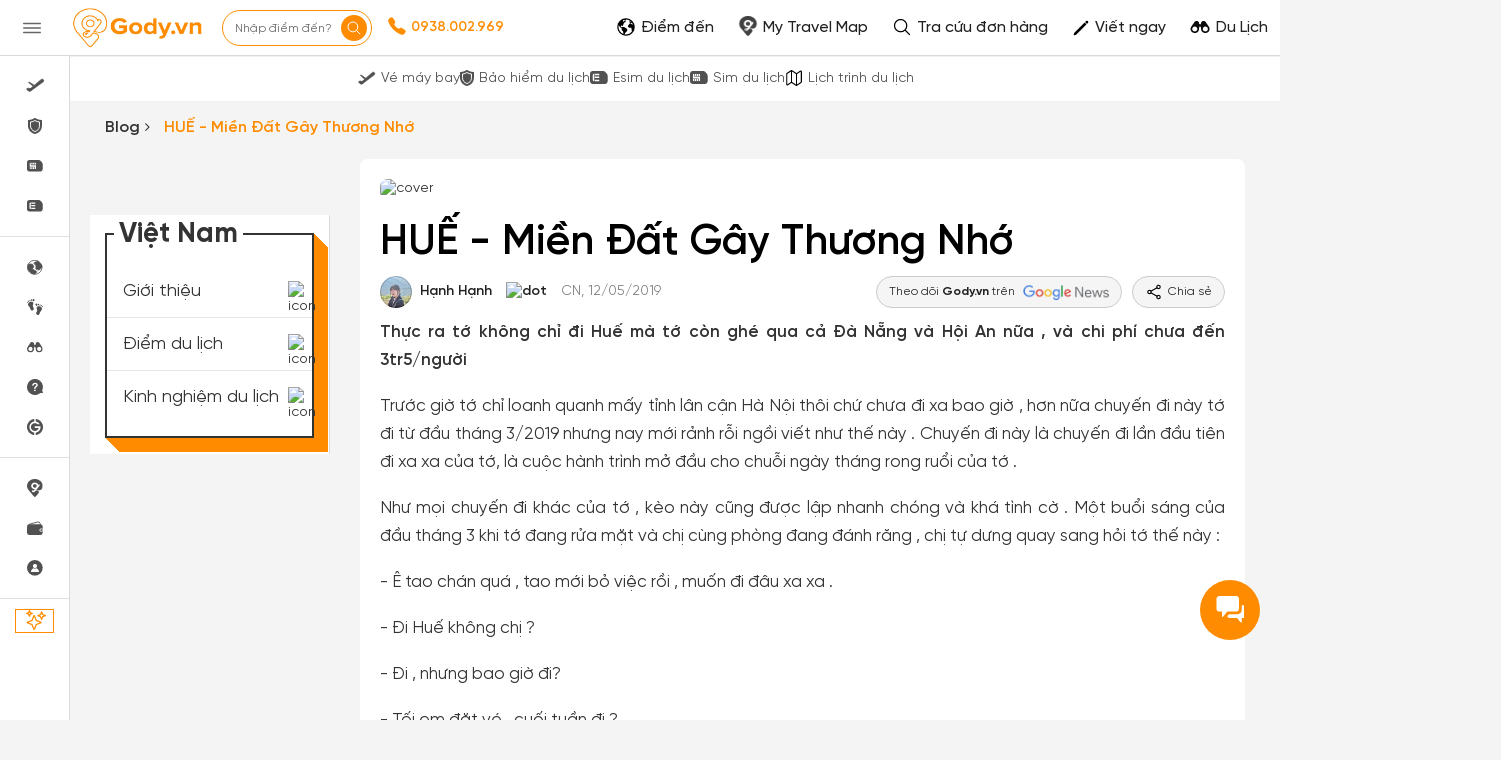

--- FILE ---
content_type: text/html; charset=UTF-8
request_url: https://gody.vn/bai-viet/hue-mien-dat-gay-thuong-nho-3542
body_size: 307974
content:
<!DOCTYPE html>
<html lang="vi" prefix="og:http://ogp.me/ns#">

<head>
    <style>
        @font-face {
            font-family: SVN-Gilroy;
            font-style: Regular;
            font-weight: 400;
            font-display: swap;
            src: url('/public/fonts/SVN-Gilroy-Regular.woff2') format("opentype")
        }

        @font-face {
            font-family: SVN-Gilroy;
            font-style: Bold;
            font-weight: 700;
            font-display: swap;
            src: url('/public/fonts/SVN-Gilroy-Bold.woff2') format("opentype")
        }

        @font-face {
            font-family: SVN-Gilroy;
            font-style: Medium;
            font-weight: 500;
            font-display: swap;
            src: url('/public/fonts/SVN-Gilroy-Medium.woff2') format("opentype")
        }

        @font-face {
            font-family: SVN-Gilroy;
            font-style: SemiBold;
            font-weight: 600;
            font-display: swap;
            src: url('/public/fonts/SVN-Gilroy-SemiBold.woff2') format("opentype")
        }

        .navbar-primary,
        body {
            font-family: SVN-Gilroy !important
        }

        .navbar-header a.logo {
            background-image: url(/public/images/logo-new.jpg);
            background-repeat: no-repeat;
            background-position: center center;
            background-size: 130px;
            width: 160px
        }

        .ff-sans {
            font-family: 'SVN-Gilroy', sans-serif !important
        }
    </style>
            <link rel="preload" fetchpriority="high" as="image" href="https://img.youtube.com/vi/a0voV3hOAjE/0.jpg" imagesrcset="https://img.youtube.com/vi/a0voV3hOAjE/0.jpg">
        <style>
    @font-face{font-family:SVN-Gilroy;font-style:Regular;font-weight:400;font-display:swap;src:url('/public/fonts/SVN-Gilroy-Regular.woff2') format("opentype")}@font-face{font-family:SVN-Gilroy;font-style:Bold;font-weight:700;font-display:swap;src:url('/public/fonts/SVN-Gilroy-Bold.woff2') format("opentype")}@font-face{font-family:SVN-Gilroy;font-style:Medium;font-weight:500;font-display:swap;src:url('/public/fonts/SVN-Gilroy-Medium.woff2') format("opentype")}@font-face{font-family:SVN-Gilroy;font-style:SemiBold;font-weight:600;font-display:swap;src:url('/public/fonts/SVN-Gilroy-SemiBold.woff2') format("opentype")}.navbar-primary,body{font-family:SVN-Gilroy!important}.box-shadow-1,.box-shadow-default{box-shadow:inset 0 -1px 0 rgb(0 0 0 / 10%)}.border-bottom-shadow-1:last-child{box-shadow:none}.block-content div{font-style:normal;font-weight:400;font-size:14px;line-height:140%;color:#333}.block-content img:not([width]){width:100%!important}.gody-pagination .pagination>.active>a,.gody-pagination ul li.active span{background-color:#ff8c00;border:1px solid #ff8c00;line-height:24px}.gody-pagination .pagination>li:first-child>a,.gody-pagination .pagination>li:last-child>a,.pagination>li:first-child>span,.pagination>li:last-child>span{border-radius:100%}.gody-pagination ul li a,.gody-pagination ul li span{border-radius:100%;margin-right:10px;width:38px;height:38px;text-align:center;background:#fff;border:1px solid #e0e0e0;color:#828282;font-size:16px;line-height:24px;font-weight:500px}.gb-item-border{padding-bottom:24px!important;box-shadow:inset 0 -1px 0 rgba(0,0,0,.1)}.gd-item{border-right:1px solid #e0e0e0}.gd-item:nth-child(3n+3){border-right:1px solid #f4f4f4!important}.list-menu .dropdown{position:relative;display:inline-block}.z-8{z-index:8}.list-menu .dropbtn{color:#fff;padding:13px;border:0;cursor:pointer;display:inline-block}.capitalize-first:first-letter{text-transform:uppercase!important}.fw-700,.fw-700 p{font-weight:700!important}.lh-120\%{line-height:120%!important}.lh-140\%{line-height:140%!important}.box-shadow-primary{box-shadow:inset 0 -2px 0 #ff8c01}.box-shadow-02{box-shadow:inset 0 -1px 0 rgba(0,0,0,.1)}.barr-black{border:2px solid #333}.item-post{border-bottom:.5px solid #bdbdbd}.item-post:last-child{border:.5px solid #fff}.align-self{align-self:flex-end!important}.align-items{align-items:center!important}.fc-828282{color:#828282}.align-self-center{align-self:center!important}input.focus-visible:focus-visible{border:1px solid #ff8c00!important;outline:#ff8c00 solid 1px;border-radius:5px}input.focus-visible:focus,textarea.focus-visible:focus{border:1px solid #ff8c00!important}.slick-item .g-item{width:250px;margin-right:15px}.slick-prev{left:-50px}.slick-next{right:-50px}.slick-next,.slick-prev{font-size:0;line-height:0;position:absolute;top:50%;display:block;width:34px;height:34px;padding:0;-webkit-transform:translate(0,-50%);-ms-transform:translate(0,-50%);transform:translate(0,-50%);cursor:pointer;color:transparent;border:none;outline:0;background:0 0}.slick-item .slick-next:before,.slick-item .slick-prev:before{border-radius:50%;width:34px;height:34px;color:#fff;text-rendering:auto;-moz-osx-font-smoothing:grayscale;transition:opacity .1s linear;margin-top:-6px;box-shadow:0 2px 4px 0 rgb(0 0 0 / 30%);background:#ff8c00;display:inline-block;cursor:pointer;text-align:center}.slick-item .slick-prev:before{content:"\f104";font:700 23px/34px FontAwesome;-webkit-font-smoothing:antialiased;letter-spacing:3px}.slick-item .slick-next:before{content:"\f105";font:700 23px/34px FontAwesome;-webkit-font-smoothing:antialiased}.item-border-top-first:first-child{border-top:1px solid #e5e5e5}.scrollbar-vertical-white::-webkit-scrollbar{width:3px;height:4px}.scrollbar-vertical-white::-webkit-scrollbar-track{background:#fff;box-shadow:inset 0 0 2px rgb(0 0 0 / 10%)}.scrollbar-vertical-white::-webkit-scrollbar-thumb{background:#fff;border:.5px solid #fff}.horizontal-scrolling::-webkit-scrollbar{display:none}.outline-0{outline:0}.outline-none,input.outline-none:focus{outline:0!important}.toggler-go-to-place:hover .Userstyle__UserDropDown{display:block!important}a:hover{text-decoration:none!important}input.invalid-focus-bottom:invalid:focus{border-bottom:1px solid red!important}input.invalid-focus:invalid:focus{border:1px solid red!important}textarea.invalid-focus:invalid:focus{border:1px solid red!important}ul#list-images{padding:0;margin:0}ul#list-images li{width:80px;height:80px;display:inline-block;text-align:center;margin:10px;cursor:pointer;position:relative;vertical-align:top}#list-images .cl,#list-images li a{display:flex;width:100%;height:100%}#list-images li a{background:#fff;flex-direction:column;border-radius:4px;transition:border-color .2s ease-in-out;border:1px dashed #1791f2}#list-images .cl{flex-direction:column;justify-content:center;align-items:center;border:none;background:#fafafa}#list-images li span.title{margin-top:10px;display:block;color:#666;font-size:14px}#list-images li a img{object-fit:cover;object-fit:cover;width:100%;height:100%;opacity:.8}.radio-primary{margin:.5rem}.radio-primary input[type=radio]{position:absolute;opacity:0}.radio-primary input[type=radio]+.radio-label:before{content:"";background:#f4f4f4;border-radius:100%;border:1px solid #b4b4b4;display:inline-block;width:1.4em;height:1.4em;position:relative;top:-.2em;margin-right:1em;vertical-align:top;cursor:pointer;text-align:center;transition:250ms}.radio-primary input[type=radio]:checked+.radio-label:before{background-color:#ff8c00;box-shadow:inset 0 0 0 4px #f4f4f4}.radio-primary input[type=radio]:focus+.radio-label:before{outline:0;border-color:#3197ee}.radio-primary input[type=radio]:disabled+.radio-label:before{box-shadow:inset 0 0 0 4px #f4f4f4;border-color:#b4b4b4;background:#b4b4b4}.radio-primary input[type=radio]+.radio-label:empty:before{margin-right:0}.checkbox+.checkbox,.radio-primary+.radio{margin-top:0!important}.backgroundOverlay-layout{background-color:transparent;position:fixed;top:0;left:0;right:0;bottom:0;display:none}.qu-hover--bg--darken:hover{background-color:rgba(0,0,0,.03)!important}.truncate{display:inline-block;width:250px;white-space:nowrap;overflow:hidden;text-overflow:ellipsis}.truncate+a{display:inline-block;vertical-align:top;margin-top:-1px}.readMore .addText{display:none}.sidebar{will-change:min-height}.gap-10px{gap:10px}.sidebar__inner{transform:translate(0,0);transform:translate3d(0,0,0);will-change:position,transform}@media screen and (max-width:768px){.gody-pagination li.page-item:first-child,.gody-pagination li.page-item:last-child{display:none!important}.xs\:fs-16_5{font-size:16.5px!important}}.fs-16_5{font-size:16.5px!important}.bg-color-red{border-color:red!important}.box-shadow-primary{box-shadow:inset 0 -1px 0 #ff8c00}.bb-f1f1f1{border-bottom:1px solid #f1f1f1!important}.v7-loader{border:4px solid #f3f3f3;border-top:4px solid #3498db;border-radius:50%;width:25px;height:25px;animation:2s linear infinite spin}@keyframes spin{0%{transform:rotate(0)}100%{transform:rotate(360deg)}}html{font-family:sans-serif;-webkit-text-size-adjust:100%;-ms-text-size-adjust:100%}body{margin:0}article,aside,details,figcaption,figure,footer,header,hgroup,main,menu,nav,section,summary{display:block}a{background-color:transparent}b,strong{font-weight:700}h1{margin:.67em 0;font-size:2em}img{border:0}figure{margin:1em 40px}button,input,optgroup,select,textarea{margin:0;font:inherit;color:inherit}button{overflow:visible}button,select{text-transform:none}button,html input[type="button"],input[type="reset"],input[type="submit"]{-webkit-appearance:button;cursor:pointer}input{line-height:normal}*{-webkit-box-sizing:border-box;-moz-box-sizing:border-box;box-sizing:border-box}*:before,*:after{-webkit-box-sizing:border-box;-moz-box-sizing:border-box;box-sizing:border-box}html{font-size:10px;-webkit-tap-highlight-color:rgba(0,0,0,0)}body{font-family:"Helvetica Neue",Helvetica,Arial,sans-serif;font-size:14px;line-height:1.42857143;color:#333;background-color:#fff}input,button,select,textarea{font-family:inherit;font-size:inherit;line-height:inherit}a{color:#337ab7;text-decoration:none}figure{margin:0}img{vertical-align:middle}[role="button"]{cursor:pointer}h1,h2,h3,h4,h5,h6,.h1,.h2,.h3,.h4,.h5,.h6{font-family:inherit;font-weight:500;line-height:1.1;color:inherit}h1,.h1,h2,.h2,h3,.h3{margin-top:20px;margin-bottom:10px}h1,.h1{font-size:36px}h3,.h3{font-size:24px}p{margin:0 0 10px}.text-center{text-align:center}.bg-primary{color:#fff;background-color:#337ab7}ul,ol{margin-top:0;margin-bottom:10px}ul ul,ol ul,ul ol,ol ol{margin-bottom:0}.container{padding-right:15px;padding-left:15px;margin-right:auto;margin-left:auto}@media (min-width:768px){.container{width:750px}}@media (min-width:992px){.container{width:970px}}@media (min-width:1200px){.container{width:1170px}}.container-fluid{padding-right:15px;padding-left:15px;margin-right:auto;margin-left:auto}.row{margin-right:-15px;margin-left:-15px}.col-xs-1,.col-sm-1,.col-md-1,.col-lg-1,.col-xs-2,.col-sm-2,.col-md-2,.col-lg-2,.col-xs-3,.col-sm-3,.col-md-3,.col-lg-3,.col-xs-4,.col-sm-4,.col-md-4,.col-lg-4,.col-xs-5,.col-sm-5,.col-md-5,.col-lg-5,.col-xs-6,.col-sm-6,.col-md-6,.col-lg-6,.col-xs-7,.col-sm-7,.col-md-7,.col-lg-7,.col-xs-8,.col-sm-8,.col-md-8,.col-lg-8,.col-xs-9,.col-sm-9,.col-md-9,.col-lg-9,.col-xs-10,.col-sm-10,.col-md-10,.col-lg-10,.col-xs-11,.col-sm-11,.col-md-11,.col-lg-11,.col-xs-12,.col-sm-12,.col-md-12,.col-lg-12{position:relative;min-height:1px;padding-right:15px;padding-left:15px}@media (min-width:992px){.col-md-1,.col-md-2,.col-md-3,.col-md-4,.col-md-5,.col-md-6,.col-md-7,.col-md-8,.col-md-9,.col-md-10,.col-md-11,.col-md-12{float:left}.col-md-9{width:75%}.col-md-8{width:66.66666667%}.col-md-4{width:33.33333333%}.col-md-3{width:25%}.col-md-2{width:16.66666667%}}label{display:inline-block;max-width:100%;margin-bottom:5px;font-weight:700}.fade{opacity:0;-webkit-transition:opacity .15s linear;-o-transition:opacity .15s linear;transition:opacity .15s linear}.collapse{display:none}.dropup,.dropdown{position:relative}.dropdown-menu{position:absolute;top:100%;left:0;z-index:1000;display:none;float:left;min-width:160px;padding:5px 0;margin:2px 0 0;font-size:14px;text-align:left;list-style:none;background-color:#fff;-webkit-background-clip:padding-box;background-clip:padding-box;border:1px solid #ccc;border:1px solid rgba(0,0,0,.15);border-radius:4px;-webkit-box-shadow:0 6px 12px rgba(0,0,0,.175);box-shadow:0 6px 12px rgba(0,0,0,.175)}@media (min-width:768px){.navbar-right .dropdown-menu{right:0;left:auto}}.nav{padding-left:0;margin-bottom:0;list-style:none}.nav>li{position:relative;display:block}.nav>li>a{position:relative;display:block;padding:10px 15px}.nav>li>a>img{max-width:none}.navbar{position:relative;min-height:50px;margin-bottom:20px;border:1px solid transparent}@media (min-width:768px){.navbar{border-radius:4px}}@media (min-width:768px){.navbar-header{float:left}}.navbar-collapse{padding-right:15px;padding-left:15px;overflow-x:visible;-webkit-overflow-scrolling:touch;border-top:1px solid transparent;-webkit-box-shadow:inset 0 1px 0 rgba(255,255,255,.1);box-shadow:inset 0 1px 0 rgba(255,255,255,.1)}@media (min-width:768px){.navbar-collapse{width:auto;border-top:0;-webkit-box-shadow:none;box-shadow:none}.navbar-collapse.collapse{display:block!important;height:auto!important;padding-bottom:0;overflow:visible!important}}.container>.navbar-header,.container-fluid>.navbar-header,.container>.navbar-collapse,.container-fluid>.navbar-collapse{margin-right:-15px;margin-left:-15px}@media (min-width:768px){.container>.navbar-header,.container-fluid>.navbar-header,.container>.navbar-collapse,.container-fluid>.navbar-collapse{margin-right:0;margin-left:0}}.navbar-nav{margin:7.5px -15px}.navbar-nav>li>a{padding-top:10px;padding-bottom:10px;line-height:20px}@media(min-width:768px){.navbar-nav{float:left;margin:0}.navbar-nav>li{float:left}.navbar-nav>li>a{padding-top:15px;padding-bottom:15px}}.navbar-nav>li>.dropdown-menu{margin-top:0;border-top-left-radius:0;border-top-right-radius:0}@media (min-width:768px){.navbar-right{float:right!important;margin-right:-15px}}.modal{position:fixed;top:0;right:0;bottom:0;left:0;z-index:1050;display:none;overflow:hidden;-webkit-overflow-scrolling:touch;outline:0}.clearfix:before,.clearfix:after,.dl-horizontal dd:before,.dl-horizontal dd:after,.container:before,.container:after,.container-fluid:before,.container-fluid:after,.row:before,.row:after,.form-horizontal .form-group:before,.form-horizontal .form-group:after,.btn-toolbar:before,.btn-toolbar:after,.btn-group-vertical>.btn-group:before,.btn-group-vertical>.btn-group:after,.nav:before,.nav:after,.navbar:before,.navbar:after,.navbar-header:before,.navbar-header:after,.navbar-collapse:before,.navbar-collapse:after,.pager:before,.pager:after,.panel-body:before,.panel-body:after,.modal-header:before,.modal-header:after,.modal-footer:before,.modal-footer:after{display:table;content:" "}.clearfix:after,.dl-horizontal dd:after,.container:after,.container-fluid:after,.row:after,.form-horizontal .form-group:after,.btn-toolbar:after,.btn-group-vertical>.btn-group:after,.nav:after,.navbar:after,.navbar-header:after,.navbar-collapse:after,.pager:after,.panel-body:after,.modal-header:after,.modal-footer:after{clear:both}.hide{display:none!important}.show{display:block!important}:root{--primary-color:#ff8c00;--second-color:#ffce00;--third-color:#00beff;--fourth-color:#05469f;--fifth-color:#091e38;--sixth-color:#666;--seventh-color:#eee;--eighth-color:#f8f8f8;--nineth-color:#222;--tenth-color:#ccc;--eleventh-color:#ececec;--twelveth-color:#f5f5f5;--thirteenth-color:rgba(208,32,41,.9);--fourteenth-color:#333;--fifteenth-color:#acacac;--sixteenth-color:#337ab7;--seventeenth-color:#fffae5;--eighteenth-color:#202926;--nineteenth-color:#4267b2;--twentyth-color:#a9a9a9;--twentyoneth-color:#fafafa;--twenty-second-color:#fff4e6;--green-color:#5cb85c;--blue-facebook:#2476f2;--green1-color:#219653;--grayf2-color:#f2f2f2;--graybd-color:#bdbdbd;--gray82-color:#828282;--f9-color:#f9f9f9}.card5{box-shadow:0 1px 2px rgba(0,0,0,.05),0 0 0 1px rgba(63,63,68,.1)!important}.card6,.h\:card6:hover{box-shadow:0 1px #fff inset,0 1px 5px rgba(0,0,0,.2)!important}.bg-primary,.h\:bg-primary:hover{background-color:var(--primary-color)!important}.bg-eighth,.h\:bg-eighth:hover{background-color:var(--eighth-color)!important}.bg-eleventh{background-color:var(--eleventh-color)!important}.bg-white,.h\:bg-white:hover{background-color:#fff!important}.bg-transparent,.h\:bg-transparent:hover{background-color:transparent!important}.ba,.h\:ba:hover{border-style:solid!important;border-width:1px!important}.bt{border-top-style:solid!important;border-top-width:1px!important}.bb,.h\:bb:hover{border-bottom-style:solid!important;border-bottom-width:1px!important}.bn,.h\:bn:hover,.lc\:bn:last-child{border-style:none!important;border-width:0!important}.baw2{border-width:2px!important}.btw4{border-top-width:4px!important}.bc-primary,.h\:bc-primary:hover{border-color:var(--primary-color)!important}.bc-tenth{border-color:var(--tenth-color)!important}.bar-0{border-radius:0!important}.bar-4{border-radius:4px!important}.bar-8{border-radius:8px!important}.btr-10{border-top-left-radius:10px!important;border-top-right-radius:10px!important}.bar-50{border-radius:50px!important}.bar-circle{border-radius:100%!important}.bs-none{box-shadow:none!important}.box-border{box-sizing:border-box!important}.fc-white,.h\:fc-white:hover{color:#fff!important}.fc-primary,.h\:fc-primary:hover{color:var(--primary-color)!important}.fc-fourth,.h\:fc-fourth:hover{color:var(--fourth-color)!important}.fc-sixth,.h\:fc-sixth:hover{color:var(--sixth-color)!important}.fc-nineth,.h\:nineth:hover,.h\:fc-nineth:hover{color:var(--nineth-color)!important}.fc-thirteenth,.h\:thirteenth:hover{color:var(--thirteenth-color)!important}.fc-fourteenth,.h\:fourteenth:hover,.h\:fc-fourteenth:hover{color:var(--fourteenth-color)!important}.fc-transparent{color:transparent!important}.c-auto{cursor:auto!important}.c-pointer{cursor:pointer!important}.d-block{display:block!important}.d-flex{display:flex!important}.d-inline-block{display:inline-block!important}.hide{display:none}.fd-row{flex-direction:row!important}.fd-column{flex-direction:column!important}.fw-wrap{flex-wrap:wrap!important}.fl-1{flex:1!important}.fl-shrink0{flex-shrink:0}.clearfix:after,.clearfix:before{content:'';display:table}.filter-white{filter:invert(100%) sepia(0%) saturate(0%) hue-rotate(153deg) brightness(114%) contrast(101%)}.filter-white{filter:invert(94%) sepia(94%) saturate(22%) hue-rotate(46deg) brightness(106%) contrast(107%)}.filter-black{filter:invert(1) sepia(0) saturate(0) hue-rotate(114deg) brightness(60%) contrast(89%)}.object-cover{object-fit:cover!important}.object-center{object-position:center!important}.outline-none,.h\:outline-none:hover,.f\:outline-none:focus,.a\:outline-none:active,.v\:outline-none:visited{outline:0!important}.overflow-hidden{overflow:hidden!important}.ps-absolute{position:absolute!important}.ps-relative{position:relative!important}.b0{bottom:0!important}.t4{top:4px!important}.l18{left:18px}.m-0{margin:0!important}.mt-0{margin-top:0!important}.mr-0{margin-right:0!important}.mb-0{margin-bottom:0!important}.ml-0{margin-left:0!important}.mx-0{margin-left:0!important;margin-right:0!important}.mb-1{margin-bottom:1px!important}.ml-1{margin-left:1px!important}.mt-5{margin-top:5px!important}.mr-5{margin-right:5px!important}.mb-5{margin-bottom:5px!important}.ml-5{margin-left:5px!important}.mt-7{margin-top:7px!important}.ml-7{margin-left:7px!important}.mr-8{margin-right:8px!important}.mb-8{margin-bottom:8px!important}.mt-10{margin-top:10px!important}.mr-10{margin-right:10px!important}.mb-10{margin-bottom:10px!important}.ml-10{margin-left:10px!important}.mt-12{margin-top:12px!important}.mb-12{margin-bottom:12px!important}.ml-12{margin-left:12px!important}.mr-13{margin-right:13px!important}.ml-13{margin-left:13px!important}.mt-15{margin-top:15px!important}.ml-15{margin-left:15px!important}.mt-20{margin-top:20px!important}.mr-20{margin-right:20px!important}.mb-20{margin-bottom:20px!important}.ml-20{margin-left:20px!important}.my-20{margin-top:20px!important;margin-bottom:20px!important}.mb-24{margin-bottom:24px!important}.mt-25{margin-top:25px!important}.mb-25{margin-bottom:25px!important}.mt-30{margin-top:30px!important}.ml-30{margin-left:30px!important}.mt-35{margin-top:35px!important}.mr-35{margin-right:35px!important}.mtn-1{margin-top:-1px!important}.mtn-3{margin-top:-3px!important}.mtn-4{margin-top:-4px!important}.mrn-6{margin-right:-6px!important}.mbn-18{margin-bottom:-18px!important}.p-0{padding:0!important}.pt-0{padding-top:0!important}.pl-0{padding-left:0!important}.px-0{padding-left:0!important;padding-right:0!important}.py-0{padding-top:0!important;padding-bottom:0!important}.pr-1{padding-right:1px!important}.pt-2{padding-top:2px!important}.pt-5{padding-top:5px!important}.pr-5{padding-right:5px!important}.pl-5{padding-left:5px!important}.px-6{padding-left:6px!important;padding-right:6px!important}.py-6{padding-top:6px!important;padding-bottom:6px!important}.p-8{padding:8px!important}.pr-8{padding-right:8px!important}.p-10{padding:10px!important}.pl-10{padding-left:10px!important}.py-10{padding-top:10px!important;padding-bottom:10px!important}.px-12{padding-left:12px!important;padding-right:12px!important}.py-12{padding-top:12px!important;padding-bottom:12px!important}.pt-15{padding-top:15px!important}.p-16{padding:16px!important}.pb-16{padding-bottom:16px!important}.pt-18{padding-top:18px!important}.p-20{padding:20px!important}.pt-20{padding-top:20px!important}.pl-20{padding-left:20px!important}.p-25{padding:25px!important}.pl-25{padding-left:25px!important}.px-25{padding-left:25px!important;padding-right:25px!important}.pr-30{padding-right:30px!important}.pb-30{padding-bottom:30px!important}.pl-30{padding-left:30px!important}.t-all{transition-property:all}.t-delay-0{transition-delay:0s}.t-duration-slow{transition-duration:0.25s}.fs-10{font-size:10px!important}.fs-12{font-size:12px!important}.fs-14{font-size:14px!important}.fs-15{font-size:15px!important}.fs-16{font-size:16px!important}.fs-18{font-size:18px!important}.fs-20{font-size:20px!important}.fs-22{font-size:22px!important}.fs-24{font-size:24px!important}.fs-28{font-size:28px!important}.fs-36{font-size:36px!important}.fw-normal{font-weight:400}.fw-bold{font-weight:700}.fw-400{font-weight:400}.fw-500{font-weight:500}.fw-600{font-weight:600}.fw-700{font-weight:700}.tt-capitalize{text-transform:capitalize}.tt-uppercase{text-transform:uppercase}.td-underline,.h\:td-underline:hover{text-decoration:underline!important}.td-none,.h\:td-none:hover,.f\:td-none:focus{text-decoration:none!important}.ta-left{text-align:left!important}.ta-center{text-align:center!important}.ta-justify{text-align:justify}.ws-nowrap{white-space:nowrap}.lh-15{line-height:15px!important}.lh-24{line-height:24px!important}.lh-25{line-height:25px!important}.lh-36{line-height:36px!important}.lh-38{line-height:38px!important}.lh-40{line-height:40px!important}.lh-48{line-height:48px!important}.lh-50{line-height:50px!important}.lh-lg{line-height:1.61538462!important}.jc-center{justify-content:center!important}.jc-end{justify-content:flex-end!important}.jc-space-between{justify-content:space-between!important}.ai-center{align-items:center!important}.ai-end{align-items:flex-end!important}.va-middle{vertical-align:middle}.w-auto{width:auto!important}.w-16{width:16px!important}.w-18{width:18px!important}.w-20{width:20px!important}.w-28{width:28px!important}.w-30{width:30px!important}.w-32{width:32px!important}.w-34{width:34px!important}.w-50{width:50px!important}.w-130{width:130px!important}.w-250{width:250px!important}.w-300{width:300px!important}.w-fit{width:100%!important}.wmn-120{min-width:120px!important}.wmn-136{min-width:136px!important}.wmn-1170{min-width:1170px!important}.wmn-1260{min-width:1260px!important}.h-16{height:16px!important}.h-26{height:26px!important}.h-32{height:32px!important}.h-36{height:36px!important}.h-40{height:40px!important}.h-42{height:42px!important}.h-44{height:44px!important}.h-48{height:48px!important}.h-50{height:50px!important}.h-fit{height:100%!important}.truncate-line{display:block;display:-webkit-box;-webkit-box-orient:vertical;overflow:hidden;text-overflow:ellipsis}.lineclamp1{-webkit-line-clamp:1}.lineclamp2{-webkit-line-clamp:2}.bbar-circle::before{border:1px solid rgba(0,0,0,.1);border-radius:100%;bottom:0;content:'';left:0;position:absolute;right:0;top:0}.d-after-none:after{display:none!important}.d-before-none:before{display:none!important}.cursor-pointer{cursor:pointer!important}.navbar-header a.logo{background-image:url(/public/images/logo-new.jpg);background-repeat:no-repeat;background-position:center center;background-size:130px;width:160px}.ff-sans{font-family:'SVN-Gilroy',sans-serif!important}.modal.modal__va-middle{text-align:center;padding:0!important}.navbar-primary{font-family:'SVN-Gilroy',sans-serif!important}.navbar-primary a{color:#666!important}.dest-details{padding-top:56px}.dest-details .navbar-primary{position:fixed;top:0;z-index:9;width:100%;min-height:inherit;height:56px}.dest-details .navbar-primary .navbar-header{height:56px!important}.navbar-header a.logo{display:block;height:100%!important}.navbar.navbar-primary .navbar-nav>li>a{padding-top:20px!important;padding-bottom:12px!important}.navbar.navbar-primary .navbar-nav>li>a:hover,.navbar.navbar-primary .navbar-nav>li>a:active,.navbar.navbar-primary .navbar-nav>li>a:focus,.navbar.navbar-primary .navbar-nav>li>a:visited{background:transparent!important;outline:0}.navbar-primary .nav.navbar-right>li>a{padding-top:1px!important;padding-bottom:1px!important}.navbar-primary .nav.navbar-right>li>a.active,.navbar-primary .nav.navbar-right>li>a:active,.navbar-primary .nav.navbar-right>li>a:hover,.navbar-primary .nav.navbar-right>li>a:focus,.navbar-primary .nav.navbar-right>li>a:visited{background:transparent!important;outline:0}::-webkit-scrollbar{width:8px;background-color:#f4f4f4!important}::-webkit-scrollbar-thumb{background-color:#999;border-radius:10px;height:50px}::-webkit-scrollbar-track{border-radius:10px}::-webkit-scrollbar:horizontal{height:8px}a,.btn-link{color:#ff8c00}.overflow-hidden{overflow:hidden}.bg-white{background-color:#fff}.fc-black{color:#000}.fc-white{color:#fff}.fw-bold{font-weight:700}.fw-normal{font-weight:400}.fs-14{font-size:14px}.fs-20{font-size:20px}.ta-left{text-align:left}.ps-absolute{position:absolute}.ps-relative{position:relative}.c-pointer{cursor:pointer}.b0{bottom:0}.bar-50{border-radius:50px;-webkit-border-radius:50px;-moz-border-radius:50px}.bar-circle{border-radius:100%;-webkit-border-radius:100%;-moz-border-radius:100%}.py-0{padding-top:0;padding-bottom:0}.py-12{padding-top:12px;padding-bottom:12px}.px-0{padding-left:0;padding-right:12px}.tt-uppercase{text-transform:uppercase}.w-28{width:28px}.h-fit{height:100%}.d-block{display:block}.va-middle{vertical-align:middle}.mt-0{margin-top:0px!important}.mt-5{margin-top:5px!important}.mt-10{margin-top:10px!important}.mt-15{margin-top:15px!important}.mt-20{margin-top:20px!important}.mt-25{margin-top:25px!important}.mt-30{margin-top:30px!important}.mt-35{margin-top:35px!important}.mr-0{margin-right:0px!important}.mr-5{margin-right:5px!important}.mr-10{margin-right:10px!important}.mr-20{margin-right:20px!important}.mr-35{margin-right:35px!important}.mb-0{margin-bottom:0px!important}.mb-5{margin-bottom:5px!important}.mb-10{margin-bottom:10px!important}.mb-20{margin-bottom:20px!important}.mb-25{margin-bottom:25px!important}.ml-0{margin-left:0px!important}.ml-5{margin-left:5px!important}.ml-10{margin-left:10px!important}.ml-15{margin-left:15px!important}.ml-20{margin-left:20px!important}.ml-30{margin-left:30px!important}.pt-0{padding-top:0px!important}.pt-5{padding-top:5px!important}.pt-15{padding-top:15px!important}.pt-20{padding-top:20px!important}.pr-5{padding-right:5px!important}.pr-30{padding-right:30px!important}.pb-30{padding-bottom:30px!important}.pl-0{padding-left:0px!important}.pl-5{padding-left:5px!important}.pl-10{padding-left:10px!important}.pl-20{padding-left:20px!important}.pl-25{padding-left:25px!important}.pl-30{padding-left:30px!important}.text-center{text-align:center}section{padding-top:40px;padding-bottom:40px}a,.btn-link{color:#EF0E0E}.navbar.navbar-primary{background-color:#EF0E0E;border:none;border-radius:0;min-height:55px}.navbar.navbar-primary .navbar-nav>li>a{color:#fff;padding-top:16px;padding-bottom:15px;border-bottom:4px solid transparent;-webkit-transition:all 0.2s;-moz-transition:all 0.2s;-ms-transition:all 0.2s;-o-transition:all 0.2s;transition:all 0.2s}.logo{display:inline-block;padding:10px 20px 10px 0;height:50px}.navbar-primary .nav.navbar-right>li>a{padding-top:7px;padding-bottom:8px;border:none!important}footer{padding:0}.dest-details{background:#F4F4F4}.dest-details .navbar{margin-bottom:0}.navbar{margin-bottom:0}.block-content div:not(.collapse),.block-content p,.block-content li,.block-content table,.block-content>span,.post-description{color:#333;font-style:normal;font-weight:400;font-size:17px;line-height:28px;margin:18px 0;text-align:justify;display:block;word-wrap:break-word}.block-content li{margin: 10px 0;}.block-content figure figcaption,.block-content figure figcaption,.block-content figure figcaption,.block-content figure figcaption{position:relative;z-index:1;display:block;text-align:center;margin:10px 0;color:#ccc;font-size:13px;font-style:italic;outline:0 solid transparent;line-height:22px}.post-description{font-weight:600!important}figcaption.image-description,.layout-caption__preview{color:rgba(0,0,0,.6)!important;display:block!important;outline:0 solid transparent!important;text-align:center!important;font-size:14px!important;max-width:734px!important;margin-right:auto!important;margin-left:auto!important;pointer-events:none!important;line-height:22px!important;padding-top:10px!important}.img-thumb-post-action,.img-thumb-post-remove,.LayoutAlbumItemA.loaded,.LayoutAlbumItemA.loading,.layout-update__preview,.travel-post-video-remove{display:none!important}.block-content img:not([width]){width:100%!important;border-radius:5px}.block-content figure.aligncenter{text-align:center}.block-content .img-thumb-post img{max-width:764px!important}.readmore__line-clamp2{display:block;display:-webkit-box;-webkit-box-orient:vertical;overflow:hidden;text-overflow:ellipsis;-webkit-line-clamp:2;transition:all .5s linear;text-align:justify}.fa{display:inline-block;font:normal normal normal 14px/1 FontAwesome;font-size:inherit;text-rendering:auto;-webkit-font-smoothing:antialiased;-moz-osx-font-smoothing:grayscale}.fa-facebook-f:before,.fa-facebook:before{content:"\f09a"}.fa-angle-right:before{content:"\f105"}.fa-youtube-play:before{content:"\f16a"}.fa-instagram:before{content:"\f16d"}@font-face{font-family:'FontAwesome';font-display:swap;src:url(/public/v3/fonts/fontawesome-webfont.eot?v=4.7.0);src:url('/public/v3/fonts/fontawesome-webfont.eot?#iefix&v=4.7.0') format('embedded-opentype'),url(/public/v3/fonts/fontawesome-webfont.woff2?v=4.7.0) format('woff2'),url(/public/v3/fonts/fontawesome-webfont.woff?v=4.7.0) format('woff'),url(/public/v3/fonts/fontawesome-webfont.ttf?v=4.7.0) format('truetype'),url('/public/v3/fonts/fontawesome-webfont.svg?v=4.7.0#fontawesomeregular') format('svg');font-weight:400;font-style:normal}.ui-sortable-handle{-ms-touch-action:none;touch-action:none}.mb-4{margin-bottom:4px!important}.layout-caption__preview{margin-top:-18px!important;margin-bottom:0!important}.block-content a{word-break:break-word}.layout-album-row figure{margin:0 2px;float:left;display:block;box-sizing:border-box}.layout-album-row{margin:4px 0!important;width:calc(100% + 4px)}.layout-album-row figure:first-child{margin-left:0}.layout-album-row figure:last-child{margin-right:0}a:hover,a:focus{color:#23527c;text-decoration:underline}.bl{border-left-style:solid!important;border-left-width:1px!important}.t0{top:0!important}.l0{left:0!important}.mb-4{margin-bottom:4px!important}.fs-14__5{font-size:14.5px!important}.w-1{width:1px!important}.z-1{z-index:1}.t0{top:0}.l0{left:0}.pr-20{padding-right:20px!important}.pb-10{padding-bottom:10px!important}.pl-40{padding-left:40px!important}.pl-50{padding-left:50px!important}a:hover,a:active,a:focus,.btn-link:hover,.btn-link:active,.btn-link:focus{color:#A8A8A8;text-decoration:none}.dest-details a:hover{cursor:pointer}.layout-caption__preview{margin-top:-18px!important;margin-bottom:0!important}.layout-album-row figure{margin:0 2px;float:left;display:block;box-sizing:border-box}.layout-album-row{margin:4px 0!important;width:calc(100% + 4px)}.layout-album-row figure:first-child{margin-left:0}.layout-album-row figure:last-child{margin-right:0}a:active,a:hover{outline:0}.h-160{height:160px!important}.img-gallery{padding:35px 20px}a:hover,a:focus{color:#23527c;text-decoration:underline}@media (min-width:992px){.col-md-12{width:100%}}.bg-twelveth{background-color:var(--twelveth-color)!important}.bl{border-left-style:solid!important;border-left-width:1px!important}.bar-20{border-radius:20px!important}.t0{top:0!important}.r0{right:0!important}.l0{left:0!important}.ml-2{margin-left:2px!important}.mb-30{margin-bottom:30px!important}.pb-10{padding-bottom:10px!important}.pr-20{padding-right:20px!important}.pl-40{padding-left:40px!important}.pl-50{padding-left:50px!important}.fs-14__5{font-size:14.5px!important}.fs-42{font-size:42px!important}.w-1{width:1px!important}.h-auto{height:auto!important}.h-160{height:160px!important}.z-1{z-index:1}.z-10{z-index:10}.absolute-center{font-size:30px;font-weight:700;color:#fff}.absolute-center,.img-container img,.media.comment-item .media-left>a img,.venue .carousel-inner>.item>img{display:block;width:auto;height:auto;max-width:100%;max-height:100%;position:absolute;top:50%;left:50%;-webkit-transform:translate(-50%,-50%);-moz-transform:translate(-50%,-50%);-ms-transform:translate(-50%,-50%);-o-transform:translate(-50%,-50%);transform:translate(-50%,-50%)}.mb-30{margin-bottom:30px!important}.pr-20{padding-right:20px!important}.pb-10{padding-bottom:10px!important}.pl-40{padding-left:40px!important}.pl-50{padding-left:50px!important}.img-gallery{padding:35px 20px}a:hover,a:active,a:focus,.btn-link:hover,.btn-link:active,.btn-link:focus{color:#A8A8A8;text-decoration:none}.dest-details a:hover{cursor:pointer}.fancybox-enabled{overflow:hidden}.fancybox-enabled body{overflow:visible;height:100%}.fancybox-is-hidden{position:absolute;top:-9999px;left:-9999px;visibility:hidden}.fancybox-container{position:fixed;top:0;left:0;width:100%;height:100%;z-index:99993;-webkit-tap-highlight-color:transparent;-webkit-backface-visibility:hidden;backface-visibility:hidden;-webkit-transform:translateZ(0);transform:translateZ(0)}.fancybox-bg,.fancybox-inner,.fancybox-outer,.fancybox-stage{position:absolute;top:0;right:0;bottom:0;left:0}.fancybox-bg{background:#1e1e1e;opacity:0;transition-duration:inherit;transition-property:opacity;transition-timing-function:cubic-bezier(.47,0,.74,.71)}.fancybox-is-open .fancybox-bg{opacity:.87;transition-timing-function:cubic-bezier(.22,.61,.36,1)}.fancybox-caption-wrap,.fancybox-infobar,.fancybox-toolbar{position:absolute;direction:ltr;z-index:99997;opacity:0;visibility:hidden;transition:opacity .25s,visibility 0s linear .25s;box-sizing:border-box}.fancybox-show-caption .fancybox-caption-wrap,.fancybox-show-infobar .fancybox-infobar,.fancybox-show-toolbar .fancybox-toolbar{opacity:1;visibility:visible;transition:opacity .25s,visibility 0s}.fancybox-infobar{top:0;left:50%;margin-left:-79px}.fancybox-infobar__body{display:inline-block;width:70px;line-height:44px;font-size:13px;font-family:Helvetica Neue,Helvetica,Arial,sans-serif;text-align:center;color:#ddd;background-color:rgba(30,30,30,.7);pointer-events:none;-webkit-user-select:none;-moz-user-select:none;-ms-user-select:none;user-select:none;-webkit-touch-callout:none;-webkit-tap-highlight-color:transparent;-webkit-font-smoothing:subpixel-antialiased}.fancybox-toolbar{top:0;right:0}.fancybox-stage{overflow:hidden;direction:ltr;z-index:99994;-webkit-transform:translateZ(0)}.fancybox-slide{position:absolute;top:0;left:0;width:100%;height:100%;margin:0;padding:0;overflow:auto;outline:none;white-space:normal;box-sizing:border-box;text-align:center;z-index:99994;-webkit-overflow-scrolling:touch;display:none;-webkit-backface-visibility:hidden;backface-visibility:hidden;transition-property:opacity,-webkit-transform;transition-property:transform,opacity;transition-property:transform,opacity,-webkit-transform;-webkit-transform-style:preserve-3d;transform-style:preserve-3d}.fancybox-slide:before{content:"";display:inline-block;vertical-align:middle;height:100%;width:0}.fancybox-is-sliding .fancybox-slide,.fancybox-slide--current,.fancybox-slide--next,.fancybox-slide--previous{display:block}.fancybox-slide--image{overflow:visible}.fancybox-slide--image:before{display:none}.fancybox-slide>*{display:inline-block;position:relative;padding:24px;margin:44px 0;border-width:0;vertical-align:middle;text-align:left;background-color:#fff;overflow:auto;box-sizing:border-box}.fancybox-slide .fancybox-image-wrap{position:absolute;top:0;left:0;margin:0;padding:0;border:0;z-index:99995;background:transparent;cursor:default;overflow:visible;-webkit-transform-origin:top left;transform-origin:top left;background-size:100% 100%;background-repeat:no-repeat;-webkit-backface-visibility:hidden;backface-visibility:hidden}.fancybox-can-zoomIn .fancybox-image-wrap{cursor:zoom-in}.fancybox-image,.fancybox-spaceball{position:absolute;top:0;left:0;width:100%;height:100%;margin:0;padding:0;border:0;max-width:none;max-height:none}.fancybox-caption-wrap{bottom:0;left:0;right:0;padding:60px 30px 0;background:linear-gradient(180deg,transparent 0,rgba(0,0,0,.1) 20%,rgba(0,0,0,.2) 40%,rgba(0,0,0,.6) 80%,rgba(0,0,0,.8));pointer-events:none}.fancybox-caption{padding:30px 0;border-top:1px solid hsla(0,0%,100%,.4);font-size:14px;font-family:Helvetica Neue,Helvetica,Arial,sans-serif;color:#fff;line-height:20px;-webkit-text-size-adjust:none}.fancybox-button{display:inline-block;position:relative;margin:0;padding:0;border:0;width:44px;height:44px;line-height:44px;text-align:center;background:transparent;color:#ddd;border-radius:0;cursor:pointer;vertical-align:top;outline:none}.fancybox-button,.fancybox-infobar__body{background:rgba(30,30,30,.6)}.fancybox-button:hover:not([disabled]){color:#fff;background:rgba(0,0,0,.8)}.fancybox-button:after,.fancybox-button:before{content:"";pointer-events:none;position:absolute;background-color:currentColor;color:currentColor;opacity:.9;box-sizing:border-box;display:inline-block}.fancybox-button--left:after,.fancybox-button--right:after{top:18px;width:6px;height:6px;background:transparent;border-top:2px solid currentColor;border-right:2px solid currentColor}.fancybox-button--left:after{left:20px;-webkit-transform:rotate(-135deg);transform:rotate(-135deg)}.fancybox-button--right:after{right:20px;-webkit-transform:rotate(45deg);transform:rotate(45deg)}.fancybox-button--left{border-bottom-left-radius:5px}.fancybox-button--right{border-bottom-right-radius:5px}.fancybox-button--close:after,.fancybox-button--close:before{content:"";display:inline-block;position:absolute;height:2px;width:16px;top:calc(50% - 1px);left:calc(50% - 8px)}.fancybox-button--close:before{-webkit-transform:rotate(45deg);transform:rotate(45deg)}.fancybox-button--close:after{-webkit-transform:rotate(-45deg);transform:rotate(-45deg)}.fancybox-arrow{position:absolute;top:50%;margin:-50px 0 0;height:100px;width:54px;padding:0;border:0;outline:none;background:none;cursor:pointer;z-index:99995;opacity:0;-webkit-user-select:none;-moz-user-select:none;-ms-user-select:none;user-select:none;transition:opacity .25s}.fancybox-arrow:after{content:"";position:absolute;top:28px;width:44px;height:44px;background-color:rgba(30,30,30,.8);background-image:url([data-uri]);background-repeat:no-repeat;background-position:50%;background-size:24px 24px}.fancybox-arrow--right{right:0}.fancybox-arrow--left{left:0;-webkit-transform:scaleX(-1);transform:scaleX(-1)}.fancybox-arrow--left:after,.fancybox-arrow--right:after{left:0}.fancybox-show-nav .fancybox-arrow{opacity:.6}.fancybox-loading{border:6px solid hsla(0,0%,39%,.4);border-top:6px solid hsla(0,0%,100%,.6);border-radius:100%;height:50px;width:50px;-webkit-animation:a .8s infinite linear;animation:a .8s infinite linear;background:transparent;position:absolute;top:50%;left:50%;margin-top:-25px;margin-left:-25px;z-index:99999}.fancybox-button--fullscreen:before{width:15px;height:11px;left:calc(50% - 7px);top:calc(50% - 6px);border:2px solid;background:none}.fancybox-button--pause:before,.fancybox-button--play:before{top:calc(50% - 6px);left:calc(50% - 4px);background:transparent}.fancybox-button--play:before{width:0;height:0;border-top:6px inset transparent;border-bottom:6px inset transparent;border-left:10px solid;border-radius:1px}.fancybox-button--thumbs,.fancybox-thumbs{display:none}@media (min-width:800px){.fancybox-button--thumbs{display:inline-block}.fancybox-button--thumbs span{font-size:23px}.fancybox-button--thumbs:before{width:3px;height:3px;top:calc(50% - 2px);left:calc(50% - 2px);box-shadow:0 -4px 0,-4px -4px 0,4px -4px 0,inset 0 0 0 32px,-4px 0 0,4px 0 0,0 4px 0,-4px 4px 0,4px 4px 0}}
</style>

    <meta http-equiv="Content-Type" content="text/html; charset=UTF-8">
    <!-- Meta, title, CSS, favicons, etc. -->
    <meta charset="utf-8">
    <meta http-equiv="X-UA-Compatible" content="IE=edge">
    <meta name="viewport" content="width=device-width, initial-scale=1.0, maximum-scale=2.0">
    <title>HUẾ - Miền Đất Gây Thương Nhớ</title>
    <meta name="google-signin-client_id" content="781388682859-1b5bt66h15s182g4r0u3eacro916vice.apps.googleusercontent.com">
    <meta name="google-site-verification" content="jdgOqwLpyTjqC8ImcawnRHQOGkJtx2OcVD9KPSJ6irc" />
    <meta http-equiv="Permissions-Policy" content="interest-cohort=()">
    <meta name="zalo-platform-site-verification" content="Re-w6vEIC39GZvW9YhiUKM2Qk5oCv6i6CJC" />
        <meta name="pagination" value="0" />

            
        <meta name="robots" content="index, follow">
    
            
    <meta property="og:locale" content="vi_VN" />
            <meta name="description" content="Thực ra tớ không chỉ đi Huế mà tớ còn ghé qua cả Đà Nẵng và Hội An nữa , và chi phí chưa đến 3tr5/người">
        
                <link rel="canonical" href="https://gody.vn/bai-viet/hue-mien-dat-gay-thuong-nho-3542" />
        
    <meta property="og:image:width" content="600" />
    <meta property="og:image:height" content="315" />
    <meta property="fb:app_id" content="198019300682232" />

        <meta property="og:image" content="https://img.youtube.com/vi/a0voV3hOAjE/thumbnail-600/0.jpg" />
    
    <meta name="csrf-token" content="RfRulye4ZIRwzONBwyLvnFqwgSqxFdKi7ktn608Z">
    <meta property="og:url" content="" />
    <meta property="og:type" content="website" />
    <meta name="twitter:card" content="summary_large_image">

        <meta name="twitter:image" content="https://img.youtube.com/vi/a0voV3hOAjE/thumbnail-600/0.jpg">
    
        <meta property="og:title" content="HUẾ - Miền Đất Gây Thương Nhớ" />
    <meta name="twitter:title" content="HUẾ - Miền Đất Gây Thương Nhớ">
    <meta property="og:image:alt" content="HUẾ - Miền Đất Gây Thương Nhớ">
    
        <meta property="og:description" content="Thực ra tớ không chỉ đi Huế mà tớ còn ghé qua cả Đà Nẵng và Hội An nữa , và chi phí chưa đến 3tr5/người" />
    
    <meta property="og:ttl" content="2419200" />

            
    
    <script type="application/ld+json">
{"@context": "https://schema.org","@type": "BreadcrumbList","itemListElement": [{"@type": "ListItem","position": 1,"item": {"@id": "https://gody.vn/", "@type": "WebSite" ,"name": "Gody.vn"}}, {"@type": "ListItem","position": 2,"item": {"@id": "https://gody.vn/blog", "@type": "WebPage", "name": "Blog"}},{"@type": "ListItem","position": 3,"item": {"@id": "https://gody.vn/bai-viet/hue-mien-dat-gay-thuong-nho-3542", "@type": "WebPage" ,"name": "HUẾ - Miền Đất Gây Thương Nhớ"}}]}
</script>

<script type="application/ld+json">
{ "@context": "https://schema.org", "@type": "BlogPosting", "mainEntityOfPage": {"@type": "WebPage", "@id": "https://gody.vn/bai-viet/hue-mien-dat-gay-thuong-nho-3542"},"headline": "HUẾ - Miền Đất Gây Thương Nhớ","image": ["https://img.youtube.com/vi/a0voV3hOAjE/0.jpg"],"datePublished": "2019-05-12 00:17:15+07:00","dateModified": "2023-01-06 17:40:01+07:00", "author": {"@type": "Person","name": "Hạnh Hạnh", "url": "https://gody.vn/blog/guouhood6955"},"Publisher": { "@type": "Organization", "@id": "https://gody.vn#Organization" },"description": "Thực ra tớ không chỉ đi Huế mà tớ còn ghé qua cả Đà Nẵng và Hội An nữa , và chi phí chưa đến 3tr5/người"}
</script>
<meta property="article:published_time" content="2019-05-12 00:17:15+07:00" />
<meta property="article:modified_time" content="2023-01-06 17:40:01+07:00" />

    <link rel="icon" href="https://gody.vn/public/images/icon-1.png?v=1391">

    
    <!-- Google Tag Manager -->
<script>(function(w,d,s,l,i){w[l]=w[l]||[];w[l].push({'gtm.start':
    new Date().getTime(),event:'gtm.js'});var f=d.getElementsByTagName(s)[0],
    j=d.createElement(s),dl=l!='dataLayer'?'&l='+l:'';j.defer=true;j.src=
    'https://www.googletagmanager.com/gtm.js?id='+i+dl;f.parentNode.insertBefore(j,f);
    })(window,document,'script','dataLayer','GTM-TKXB6NT');</script>
    <!-- End Google Tag Manager -->

    <!-- gl tix -->
        <!-- gl tix -->

    <!-- up -->
    <style>
        body.dest-details {
            padding-top: 0 !important;
        }
        body {
            overflow-x: hidden;
        }
    </style> 
    <!-- up -->

        </head>

<body class="desktop v7 dest-details post-detail optimize">
    

    <!-- Google Tag Manager (noscript) -->
    <noscript><iframe src="https://www.googletagmanager.com/ns.html?id=GTM-TKXB6NT" height="0" width="0" style="display:none;visibility:hidden"></iframe></noscript>
    <!-- End Google Tag Manager (noscript) -->

        <header>
        <!-- include('v3.layouts.v7.header_menu_layout') -->
        <!-- home -->

<div class="navbar navbar-primary bg-white " data-type="navbar-primary" style="position: unset; border-bottom: 1px solid #D9D9D9;">
    <div class="container-fluid wmn-1500 pr-5 ps-relative" style="border-bottom: 1px solid #f1f1f1;">
        <div class="navbar-header h-42 mr-5 d-flex ai-center">
            <button type="button" class="btn btn-default bn bg-transparent h:bg-seventh menu-icon" style="padding: 5px; border-radius: 5px; margin-right: 8px;" onclick="toggleSidebarMenu()">
                <img src="/public/v6/js/ionicons/5.5.2/svg/menu-outline.svg" alt="Menu icon" class="ml-0 filter-sixth" width="24">
            </button>
            <a href="/" class="logo" aria-label="Logo" alt="Logo"></a>
        </div>

        <div class="collapse navbar-collapse px-0 d-flex d-after-none d-before-none jc-space-between ai-center" id="bs-example-navbar-collapse-1" style="display: flex!important;">
            <ul class="nav navbar-nav p-0 m-0">
                <li class="ps-relative main-menu-search-wrapper ml-0 h-fit d-flex ai-center">
                    <label for="search-header-2" id="search-header" class="c-pointer bar-50 bc-primary ba d-flex ai-center jc-space-between fc-sixth fw-normal h-36 w-150 pl-12 fs-12 pr-4 mb-0">
                        <span>Nhập điểm đến?</span>
                        <div class="bar-circle bg-primary d-flex ai-center jc-center p-5">
                            <img src="/public/v6/js/ionicons/5.5.2/svg/search-outline.svg" alt="Search icon" class="ml-0 w-16 filter-white">
                        </div>
                    </label>
                </li>
                <li>
                    <div class="h-36 d-flex ai-center ml-15">
                        <a href="tel:0938.002.969">
                            <!-- <img src="/public/v8/img/phone-icon.svg" style="margin-top:-2px" /> -->
                             <img src="/public/v6/js/ionicons/5.5.2/svg/call.svg" alt="Icon" class="mtn-3 filter-primary" width="20">
                             <span class="fc-primary fw-600">0938.002.969</span>
                        </a>
                    </div>
                </li>
            </ul>

            <nav>
                <ul class="nav navbar-nav navbar-right mrn-6 d-flex ai-center">
                    <li class="py-0 px-0 h:bg-grayf2 bar-50 h-42 px-12 t-all t-duration-slow mr-0">
                        <a class="h-fit text-center p-0 fc-sixth bg-transparent d-flex fw-500 ai-center jc-center px-0 mt-0 w-auto c-pointer" style="display: flex;" href="https://gody.vn/diem-den">
                            <img src="/public/v6/js/ionicons/5.5.2/svg/earth.svg" alt="Icon" class="w-20 mtn-3 mr-5" width="20" height="20" />
                            <p class="m-0 p-0 fs-16 fc-nineth">Điểm đến</p>
                        </a>
                    </li>
                    <li class="py-0 px-0 h:bg-grayf2 bar-50 h-42 px-12 t-all t-duration-slow mr-0">
                        <a class="h-fit text-center p-0 fc-sixth bg-transparent d-flex fw-500 ai-center jc-center px-0 mt-0 w-auto c-pointer" style="display: flex;" href="https://gody.vn/ban-do-du-lich/viet-nam">
                            <img class="w-20 mtn-4 filter-black va-middle mr-5" alt="Icon" src="/public/v6/images/logo-filled-100x100.png"  width="20" height="20">
                            <p class="m-0 p-0 fs-16 fc-nineth">My Travel Map</p>
                        </a>
                    </li>

                     <li class="py-0 px-0 h:bg-grayf2 bar-50 h-42 px-12 t-all t-duration-slow mr-0">
                        <a class="h-fit text-center p-0 fc-sixth bg-transparent d-flex fw-500 ai-center jc-center px-0 mt-0 w-auto c-pointer" style="display: flex;" href="#modal-login" data-toggle="modal">
                            <img src="/public/v6/js/ionicons/5.5.2/svg/search-outline.svg" alt="Icon" class="w-20 mtn-3 mr-5" width="20" height="20" />
                            <p class="m-0 p-0 fs-16 fc-nineth">Tra cứu đơn hàng</p>
                        </a>
                    </li>

                    <li class="dropdown nav-add-box py-0 pr-1 pl-5 h:bg-grayf2 bar-50 px-12 t-all t-duration-slow">
                        <button type="button" data-toggle="dropdown" aria-haspopup="true" aria-expanded="false" class="nav-button-add fw-500 bg-transparent py-0 px-0 h-fit d-flex ai-center jc-center c-pointer bn bs-none" style="display: flex;">
                            <img src="/public/v6/js/ionicons/5.5.2/svg/pencil.svg" alt="Icon" class="w-18 mb-1 mr-5" width="18" height="18" />
                            <p class="m-0 p-0 fs-16 fc-nineth">Viết ngay</p>
                        </button>

                        <ul class="dropdown-menu bar-0 mtn-1 " aria-labelledby="nav-button-add">
    <!-- <li class="ps-absolute w-10 h-10 baw1 bas-solid bc-tenth r12 tn6 rotate-1/8 bg-white brs-unset bbs-unset zn-1"></li> -->
    <li class="mt-10">
        <a href="https://gody.vn/blog/viet-bai/note" class="fc-sixth" id=" " style="color: #ff8c00 !important;">
            <img src="/public/v6/js/ionicons/5.5.2/svg/create-outline.svg" class="filter-primary w-24 mr-8">Chia sẻ trải nghiệm & review
        </a>
    </li>

    
    <li class="mt-10">
        <a href="https://gody.vn/photo-blog/dang-bai/note" class="fc-sixth" id=" ">
            <img src="/public/v6/js/ionicons/5.5.2/svg/image-outline.svg" class="filter-sixth w-24 mr-8">Chia sẻ hình ảnh
        </a>
    </li>

    <li class="mt-10">
        <a href=/facebook/login?modal=modal-fetch-fb class="fc-sixth" id=" ">
            <img src="/public/v6/js/ionicons/5.5.2/svg/images-outline.svg" class="filter-sixth w-24 mr-8">Chia sẻ hình từ Facebook
        </a>
    </li>

    <li class="mt-10 mb-10">
        <a href="https://gody.vn/hoi-dap" class="fc-sixth" id=" ">
            <img src="/public/v6/js/ionicons/5.5.2/svg/people-outline.svg" class="filter-sixth w-24 mr-8">Hỏi đáp du lịch
        </a>
    </li>

    <li class="mt-10 mb-10">
        <a href="https://gody.vn/lich-trinh-du-lich" class="fc-sixth" id=" ">
            <img src="/public/v6/js/ionicons/5.5.2/svg/footsteps-outline.svg" class="filter-sixth w-24 mr-8">Lập & chia sẻ hành trình
        </a>
    </li>

    </ul>
                        <style>
                        .nav-add-box{height: 42px;padding: 5px;}
                        .nav-add-box ul.dropdown-menu{margin-top:-1px;border-radius:0;}
                        .nav-add-box ul.dropdown-menu:before{content:'';display:block;width:10px;height:10px;position:absolute;border:1px solid #ccc;right:12px;top:-5px;transform:rotate(45deg);background:#fff;border-right-color:transparent;border-bottom-color:transparent;z-index:-1}
                        .nav-add-box ul li{margin-top:10px;}
                        </style>
                    </li>

                    <li class="py-0 px-0 ml-0 h:bg-grayf2 bar-50 h-42 px-12 t-all t-duration-slow">
                        <a href="https://gody.vn/du-lich" class="h-fit text-center p-0 fc-sixth bg-transparent d-flex fw-500 ai-center jc-center px-0 mt-0 w-auto c-pointer" style="display: flex;" title="Du Lịch">
                            <img src="/public/v8/img/binoculars.svg" alt="Icon" class="w-20 mtn-3 mr-6" width="20" height="20" />
                            <p class="m-0 p-0 fs-16 fc-nineth">Du Lịch</p>
                        </a>
                    </li>

                                        <li class="py-0 px-0 ml-0 h:bg-grayf2 bar-50 h-42 px-12 t-all t-duration-slow">
                        <a class="h-fit text-center p-0 fc-sixth bg-transparent notification-bell d-flex fw-500 ai-center jc-center px-0 mt-0 w-auto c-pointer" style="display: flex;" href="#modal-login" data-toggle="modal" role="button" aria-haspopup="true" aria-expanded="false" title="Thông báo">
                        <img src="/public/v6/js/ionicons/5.5.2/svg/notifications.svg" alt="Icon" class="w-18 mr-5 mb-1" width="18" height="18"/>
                        <p class="m-0 p-0 fs-16 fc-nineth">Thông báo</p>
                        <span class="notification-bell-count text-center ps-absolute fs-10 bg-primary fc-white bar-circle t4 l18 w-16 h-16 lh-lg hide">1</span>
                        </a>
                    </li>
                    
                    <li class="dropdown d-flex ai-center jc-center mr-20 ml-0 h-42 px-12 js-ignore-hide ">
                                                <button type="button" class="outline-none bn clearfix fc-sixth bg-transparent h:bg-seventh bar-50 px-10 py-6 mr-0 d-flex fw-500 ai-center jc-center" aria-label="Đăng nhập" data-toggle="dropdown" id="dang-nhap-header">
                            <!-- <img src="/public/v6/js/ionicons/5.5.2/svg/menu-outline.svg" alt="Menu" width="18" height="18" class="w-18 mr-8 mb-1" /> -->
                            <img src="/public/v6/js/ionicons/5.5.2/svg/person-circle-outline.svg" alt="Person" width="28" height="28" class="w-28 mb-1" />
                        </button>
                        
                        <ul class="dropdown-menu account-dropdown bar-8 w-250 card6 bn mt-7">
                            <li class="ps-absolute w-10 h-10 baw1 bas-solid bc-tenth r12 tn6 rotate-1/8 bg-white brs-unset bbs-unset zn-1"></li>
                                                        <li>
                                <a href="#modal-login" data-toggle="modal" class="fc-fourteenth py-10 px-15 fw-500">Đăng ký / Đăng nhập</a>
                            </li>
                            <li class="d-none">
                                <a href="https://gody.vn/dang-ky" class="fc-fourteenth py-10 px-15">Đăng ký</a>
                            </li>
                            <li class="bt bc-eleventh mt-6 mb-6"></li>
                            
                            
                            <li>
                                <a href="https://gody.vn/ban-do-du-lich/viet-nam" id="cap-nhat-mytravelmap-trong-profile" class="fc-fourteenth py-10 px-15">My Travel Map</a>
                            </li>

                            <li>
                                <a href="https://gody.vn/vi-du-lich" class="fc-fourteenth py-10 px-15">Ví du lịch</a>
                            </li>
                            
                                                    </ul>
                    </li>

                    
                    <li class="dropdown create-map-success-alert" style="height: 56px;">
                        <ul class="dropdown-menu" style="z-index: 1;">
                        <button class="close" style="top:8px;right:12px;position:absolute;"><span aria-hidden="true">×</span></button>
                        <script>
                        document.querySelector(".create-map-success-alert .close").addEventListener("click", function(){
                            document.querySelector(".create-map-success-alert .dropdown-menu").style.display = 'none';
                        });
                        </script>
                        <p style="margin-bottom:6px;text-align:center;"><b>Chúc mừng!</b>!</p>
                        <p style=" text-align:center;color:#ff8c00;font-size:30px;margin:0;"><i class="fa fa-bell-o" aria-hidden="true"></i></p>
                        <p style="margin:0;line-height:23px; text-align: center;">Bạn đã có 20,000VND trong tài khoản. <a href="https://gody.vn/qua-tang" class="fc-nineth fw-bold">Bạn muốn sử dụng ngay ?</a></p>
                        </ul>
                        <style>
                        .create-map-success-alert .dropdown-menu:before{content:'';display:block;width:10px;height:10px;position:absolute;border:1px solid #ccc;right:12px;top:-5px;transform:rotate(45deg);background:#fff;border-right-color:transparent;border-bottom-color:transparent;z-index:-1}
                        .create-map-success-alert .dropdown-menu{margin-right:3px;margin-top:-1px !important;border-top-left-radius:4px !important;border-top-right-radius:4px!important; min-width:300px; padding:15px;}
                        </style>
                    </li>
                </ul>
            </nav>
        </div>
    </div>
</div>



                        <div class="d hide">
            <div style="background-color: #f7b15c !important;" class="w-fit d-flex ai-center jc-center h-40">
    <a href="https://gody.vn/bao-hiem-du-lich?utm_source=baohiemdulich.baohiemdulich&amp;utm_medium=baohiemdulich.banner&amp;utm_campaign=baohiemdulich.baohiemdulich&amp;utm_id=baohiemdulich" class="w-fit d-flex ai-center jc-center fc-fourteenth" style="gap: 5px;">
        <img src="/public/images/blinking_new.gif" alt="new" class="w-34" width="34" height="34">
        <strong class="pt-2">Áp mã <span style="color: red;">HIGODY10</span></strong>
        <span class="pt-2">-</span>
        <span class="pt-2">Giảm 10% cho dịch vụ bảo hiểm du lịch, sim du lịch, eSIM quốc tế. </span>
        <span d-class="ml-5 btn card8 px-20 d-flex ai-center jc-center lh-24 h:bg-tenth bg-primary h-30" class="pt-5" style="color: #828282;">
            <ion-icon name="chevron-forward-outline" style="font-size: 20px;" role="img" class="md flip-rtl hydrated"></ion-icon>
        </span>
    </a>
</div>
                    </div>
        
                        <section class="bg-white p-0 m-0 global-nav-service" style="position: unset;top: 56px;z-index: 3;width: 100%;border-top: 1px solid #f1f1f1;border-bottom: 1px solid #f1f1f1;">
            <style>
    .h-fc-primary-hb:hover {}
    .h-fc-primary-hb:hover a, .h-fc-primary-hb:hover ion-icon {
        color: #FF8C01 !important;
    }
    /* .h-fc-primary-hb:hover img{
        filter: brightness(0) saturate(100%) invert(62%) sepia(18%) saturate(7038%) hue-rotate(358deg) brightness(100%) contrast(106%) !important;
    } */
</style>
<div class="container">
    <div class="row">
        <div class="col-md-12">
            <!-- --> 
            <div class="w-fit d-flex ai-center" style="height: 44px;">
                <div class="d-flex w-fit ta-center ai-center jc-center menu-top-services" id="elements-services" style="gap: 40px;">
                    <div class="d-flex ta-center ai-center   h-fc-primary-hb">
                        <img src="/public/v8/img/sidebar/plane.svg" alt="Icon" width="19">
                        <a href="https://gody.vn/ve-may-bay" class="fs-14 fw-400 ml-5 " style="color: #515151;">Vé máy bay</a>
                    </div>
                                        <div class="d-flex ta-center ai-center ws-nowrap  h-fc-primary-hb">
                        <img src="/public/v8/img/sidebar/shield.svg" alt="Icon" width="14" style="margin-top: -3px">
                        <a href="https://gody.vn/bao-hiem-du-lich" class="fs-14 fw-400 ml-5 " style="color: #515151;">Bảo hiểm du lịch</a>
                    </div>
                    <div class="d-flex ta-center ai-center ws-nowrap  h-fc-primary-hb">
                        <img src="/public/v8/img/sidebar/esim.svg" alt="Icon" width="18" style="margin-top: -3px">
                        <a href="https://gody.vn/esim" class="fs-14 fw-400 ml-5 " style="color: #515151;">Esim du lịch</a>
                    </div>


                    <div class="d-flex ta-center ai-center ws-nowrap  h-fc-primary-hb">
                        <img src="/public/v8/img/sidebar/sim.svg" alt="Icon" width="18" style="margin-top: -3px">
                        <a href="https://gody.vn/sim" class="fs-14 fw-400 ml-5 " style="color: #515151;">Sim du lịch</a>
                    </div>

                    
                    <div class="d-flex ta-center ai-center ws-nowrap mr-10  h-fc-primary-hb">
                        <img src="/public/v6/js/ionicons/5.5.2/svg/map-outline.svg" alt="Icon" width="18" style="margin-top: -2px">
                        <a href="https://gody.vn/lich-trinh-du-lich"class="fs-14 fw-400 ml-5 " style="color: #515151;">Lịch trình du lịch</a>
                    </div>

                </div>
            </div>
            <!-- mn -->
        </div>
    </div>
</div>
<style>
    .h-fc-primary-hb:hover svg {
        fill: var(--primary-color)!important;
    }
    .h-fc-primary-hb:hover a, .h-fc-primary-hb:hover ion-icon{
        color: #FF8C01 !important;
    }
</style>
        </section>
                    </header>
    
    <div class="sidebar collapsed " id="sidebar">
    <div class="menu-section">
        <a href="https://gody.vn/ve-may-bay" class="menu-item">
            <span class="menu-icon">
                <img src="/public/v8/img/sidebar/plane.svg" />
            </span>
            <span class="menu-text">Vé máy bay</span>
        </a>
        <a href="https://gody.vn/bao-hiem-du-lich" class="menu-item">
            <span class="menu-icon">
                <img src="/public/v8/img/sidebar/shield.svg" />
            </span>
            <span class="menu-text">Bảo hiểm du lịch</span>
        </a>
        <a href="https://gody.vn/sim" class="menu-item">
            <span class="menu-icon">
                <img src="/public/v8/img/sidebar/sim.svg" />
            </span>
            <span class="menu-text">Sim du lịch</span>
        </a>
        <a href="https://gody.vn/esim" class="menu-item">
            <span class="menu-icon">
                <img src="/public/v8/img/sidebar/esim.svg" />
            </span>
            <span class="menu-text">Esim du lịch</span>
        </a>
            </div>

    <div class="menu-section">
        <a href="https://gody.vn/diem-den" class="menu-item">
            <span class="menu-icon">
                <img src="/public/v8/img/sidebar/globe.svg" />
            </span>
            <span class="menu-text">Điểm đến</span>
        </a>
        <a href="https://gody.vn/du-lich" class="menu-item">
            <span class="menu-icon">
                <img src="/public/v8/img/sidebar/leg.svg" />
            </span>
            <span class="menu-text">Cẩm nang du lịch</span>
        </a>
        <a href="https://gody.vn/blog" class="menu-item">
            <span class="menu-icon">
                <img src="/public/v8/img/sidebar/binoculars.svg" />
            </span>
            <span class="menu-text">Cộng đồng du lịch</span>
        </a>
        <a href="https://gody.vn/hoi-dap" class="menu-item">
            <span class="menu-icon">
                <img src="/public/v8/img/sidebar/qa.svg" />
            </span>
            <span class="menu-text">Hỏi đáp</span>
        </a>
        <a href="#modal-login" data-toggle="modal" class="menu-item">
            <span class="menu-icon">
                <img src="/public/v8/img/sidebar/gcoin.svg" />
            </span>
            <span class="menu-text">Phần thưởng gcoin</span>
        </a>
    </div>

    <div class="menu-section">
        <a href="https://gody.vn/ban-do-du-lich/viet-nam" class="menu-item">
            <span class="menu-icon">
                <img src="/public/v8/img/sidebar/logo.svg" />
            </span>
            <span class="menu-text">My Travel Map</span>
        </a>
        <a href="#modal-login" data-toggle="modal" class="menu-item">
            <span class="menu-icon">
                <img src="/public/v8/img/sidebar/wallet.svg" />
            </span>
            <span class="menu-text">Ví du lịch</span>
        </a>
        <a href="#modal-login" data-toggle="modal" class="menu-item">
            <span class="menu-icon"><img src="/public/v8/img/sidebar/user.svg" /></span>
            <span class="menu-text">Tài khoản</span>
        </a>
    </div>

    <div class="menu-section bn">
        <a href="/ai" class="btn btn-default d-block mx-15 fc-primary ba bc-primary gai-btn"><svg xmlns="http://www.w3.org/2000/svg" class="ionicon" viewBox="0 0 512 512" style="width: 20px; margin-bottom: -5px; margin-right: 3px;"><path d="M259.92 262.91L216.4 149.77a9 9 0 00-16.8 0l-43.52 113.14a9 9 0 01-5.17 5.17L37.77 311.6a9 9 0 000 16.8l113.14 43.52a9 9 0 015.17 5.17l43.52 113.14a9 9 0 0016.8 0l43.52-113.14a9 9 0 015.17-5.17l113.14-43.52a9 9 0 000-16.8l-113.14-43.52a9 9 0 01-5.17-5.17zM108 68L88 16 68 68 16 88l52 20 20 52 20-52 52-20-52-20zM426.67 117.33L400 48l-26.67 69.33L304 144l69.33 26.67L400 240l26.67-69.33L496 144l-69.33-26.67z" fill="none" stroke="currentColor" stroke-linecap="round" stroke-linejoin="round" stroke-width="32"/></svg> <span class="gai-btn-text">Trò chuyện với G.AI</span></a>
    </div>
</div>
<div class="overlay" id="sidebar-overlay" onclick="closeSidebarMenu()"></div>

<style>
    .sidebar {
        position: fixed;
        left: 0;
        top: 56px;
        height: calc(100% - 56px);
        width: 280px;
        background: #fff;
        border-right: 1px solid #D9D9D9;
        transition: 0.3s ease;
        overflow-y: auto;
        z-index: 99;
    }

    .sidebar.collapsed {
        width: 70px;
    }

    .sidebar.collapsed .gai-btn {
        padding-left: 3px;
        padding-right: 0;
        text-align: center;
    }

    .sidebar.collapsed .gai-btn svg {
        margin-right: 0 !important;
    }

    .sidebar.collapsed .gai-btn-text{
        display: none;
    }

    .sidebar.collapsed:hover {
        width: 280px;
    }

    .sidebar.collapsed:hover .gai-btn-text{
        display: inline;
    }

    .sidebar.collapsed:hover .menu-text {
        opacity: 1;
        width: auto;
    }

    .menu-section {
        padding: 10px 0;
        border-bottom: 1px solid #e0e0e0;
    }

    .menu-item {
        display: flex;
        align-items: center;
        padding: 10px 20px;
        color: #333;
        text-decoration: none;
        transition: 0.3s;
        cursor: pointer;
        white-space: nowrap;
    }

    .menu-item:hover {
        background: #f5f5f5;
        color: #ff9800;
    }

    .menu-icon {
        min-width: 30px;
        font-size: 20px;
        display: flex;
        align-items: center;
        justify-content: center;
    }

    .menu-text {
        margin-left: 10px;
        font-size: 14px;
        transition: 0.3s;
        opacity: 1;
    }

    .sidebar.collapsed .menu-text {
        opacity: 0;
        width: 0;
        overflow: hidden;
    }

    .content {
        margin-left: 280px;
        margin-top: 70px;
        padding: 30px;
        transition: 0.3s ease;
    }

    .sidebar.collapsed~.content {
        margin-left: 70px;
    }

    .sidebar-overlay {
        position: fixed;
        top: 70px;
        left: 0;
        right: 0;
        bottom: 0;
        background: rgba(0, 0, 0, 0.5);
        opacity: 0;
        pointer-events: none;
        transition: 0.3s;
        z-index: 98;
    }

    .sidebar-overlay.active {
        opacity: 1;
        pointer-events: auto;
    }

    .content-wrapper {
        margin-left: 280px;
        margin-top: 0;
        /* padding: 0 30px; */
        transition: 0.3s ease;
    }

    .sidebar.collapsed~.content-wrapper {
        margin-left: 70px;
    }

    @media (max-width: 768px) {
        .sidebar {
            transform: translateX(-100%);
        }

        .sidebar.mobile-open {
            transform: translateX(0);
        }

        .content-wrapper {
            margin-left: 0;
        }
    }
</style>

<script>
    function toggleSidebarMenu() {
        const sidebar = document.getElementById('sidebar');
        const overlay = document.getElementById('sidebar-overlay');

        if (window.innerWidth <= 768) {
            sidebar.classList.toggle('mobile-open');
            overlay.classList.toggle('active');
        } else {
            sidebar.classList.toggle('collapsed');
        }
    }

    function closeSidebarMenu() {
        const sidebar = document.getElementById('sidebar');
        const overlay = document.getElementById('sidebar-overlay');
        sidebar.classList.remove('mobile-open');
        overlay.classList.remove('active');
    }

    window.addEventListener('resize', function() {
        const sidebar = document.getElementById('sidebar');
        const overlay = document.getElementById('sidebar-overlay');
        if (window.innerWidth > 768) {
            sidebar.classList.remove('mobile-open');
            overlay.classList.remove('active');
        }
    });
</script>    <div class="content-wrapper">
        <section class="p-0 m-0 test1" data="1">
    <div class="container mt-15 mb-20">
        <span class="truncate-line lineclamp1">
            <a href="https://gody.vn/blog" class="fs-16 fw-600 fc-fourteenth tt-capitalize-d h:fc-primary">Blog</a>
            <i aria-hidden="true" class="fa fa-angle-right ml-1 mr-10"></i>
            <span class="fs-16 fw-600 fc-primary tt-capitalize-d">HUẾ - Miền Đất Gây Thương Nhớ</span>
        </span>
    </div>
</section>

<section class="p-0 m-0">
    <div class="container">
        <div class="row">
            

            <main class="col-md-9 pl-30" style="float: right !important">
                <article class="w-fit d-block p-20 bg-white bar-8">

                                                                     
                        <div class="w-fit d-bock overflow-hidden bar-8 mb-20">
                            <div class="d-block ps-relative w-fit bar-8 fl-shrink0">
                                <img 
                                    src="https://img.youtube.com/vi/a0voV3hOAjE/0.jpg" 
                                    class="w-fit object-cover object-center bar-8 xs:h-120" 
                                    style="height: 364px; "
                                    alt="cover"
                                />
                            </div>
                        </div>
                                            
                    <div class="w-fit d-block py-0">
                        <h1 class="d-block w-fit fw-600 fc-black p-0 m-0 fs-42">HUẾ - Miền Đất Gây Thương Nhớ</h1>                    </div>

                    <div class="d-flex ai-center jc-space-between fw-wrap mbn-18 py-10">
      <div class="ws-nowrap d-flex ai-center btr-10 fl-1">
        <span target="_blank" class="bar-circle bbar-circle ps-relative w-32 h-32 td-none outline-none mr-8 fc-sixth">
          <a class="fc-nineth bbar-circle" href="https://gody.vn/blog/guouhood6955">
            <img src="https://gody.vn/public/v3/images/user/avatar/guouhood6955/104118921-20200209173643.jpg" class="w-fit h-fit object-cover object-center bar-circle" alt="avatar">
          </a>
        </span>
        <div class="fl-1">
          <span class="fc-nineth d-inline-block va-middle d-truncate td-none outline-none fs-14 fw-600 d-wmx-135 xs:wmx-auto">
                        <a 
              class="fc-nineth" 
              href="https://gody.vn/blog/guouhood6955"
            >Hạnh Hạnh</a>
            
            <span class="p-10">
              <img src="https://h3jd9zjnmsobj.vcdn.cloud/public/v7/dot.png" alt="dot" width="4" height="4" />
            </span>
            <span
              class="fs-14 fw-400 lh-25"
              style="color: #828282;"
            >CN, 12/05/2019 </span>
          </span>
        </div>
      </div>

      <div class="d-flex ai-center xs:mt-15 xs:d-block">
        <a href="https://news.google.com/publications/CAAqBwgKMIvPoAswk9m4Aw?ceid=VN:vi&oc=3" class="fc-nineth px-12 py-6 h-auto bar-20 ba bc-tenth fs-12 d-flex ai-center jc-center bg-twelveth xs:mb-10 xs:d-inline-block" title="Google News" target="_blank" rel="nofollow noreferrer">
    <span>Theo dõi <b>Gody.vn</b> trên</span>
    <img src="/public/images/Google_News1.png" class="ml-2" height="30" alt="Google news" style="margin-top:-6px;margin-bottom:-6px;margin-right:-5px;" loading="lazy"/>
</a>

<button type="button" data-target="#modal-share" data-toggle="modal" class="fc-nineth px-12 py-6 h-auto bar-20 ba bc-tenth fs-12 d-flex ai-center jc-center bg-twelveth ml-10 xs:ml-0 xs:mb-10 xs:d-inline-block" title="Chia sẻ" rel="nofollow noreferrer" ><img src="/public/v6/js/ionicons/5.5.2/svg/share-social-outline.svg" class="mr-5 w-18" width="18" alt="Chia sẻ"/> <span>Chia sẻ</span></button>


<div id="modal-share" class="modal fade" tabindex="-1" role="dialog" aria-labelledby="myLargeModalLabel">
  <div class="modal-dialog modal-sm xs:w-auto" style="width: 450px;" role="document">
    <div class="modal-content bar-8">
        <div class="modal-header">
            <button type="button" class="close" data-dismiss="modal" aria-label="Close"><span aria-hidden="true"><svg width="24" height="24" viewBox="0 0 24 24" focusable="false" class=" NMm5M"><path d="M19 6.41L17.59 5 12 10.59 6.41 5 5 6.41 10.59 12 5 17.59 6.41 19 12 13.41 17.59 19 19 17.59 13.41 12 19 6.41z"></path></svg></span></button>
            <h4 class="modal-title" id="exampleModalLabel"><img src="https://gody.vn/public/images/logo-new.jpg" width="90"/></h4>
        </div>
        <div class="modal-body">
            <div class="ta-center mb-15 fs-16">Chia sẻ nội dung này qua</div>
            <div class="d-flex ai-center jc-center xs:d-block">
                <div class="d-flex ai-center jc-center fd-column xs:mb-20">
                    <div class="mb-10 fc-fourth bar-circle bn fs-12 d-flex ai-center jc-center w-40 h-40 c-pointer btn-copy" onclick="this.classList.add('copied');navigator.clipboard.writeText('https://gody.vn/');setTimeout(() => {this.classList.remove('copied')},800);" style="background:#9aa0a6;"><img src="/public/v6/js/ionicons/5.5.2/svg/link-outline.svg" class="w-26 d-inline-block va-middle filter-white">
                    </div>
                    <div class="ws-nowrap">Sao chép đường liên kết</div>
                    <style>
                    .btn-copy{position:relative}.btn-copy.copied:before{display:block;content:'Đã sao chép';position:absolute;bottom:120%;word-wrap:normal;width:92px;text-align:center;background:rgba(0,0,0,.8);border-radius:4px;padding:2px 6px;color:#fff}@media (min-width:768px){#modal-share.modal{text-align:center}#modal-share.modal::before{content:"";display:inline-block;height:100%;margin-right:-4px;vertical-align:middle}#modal-share .modal-dialog{display:inline-block;text-align:left;vertical-align:middle;}}.ml-10{margin-left:10px;}.bar-20{border-radius:20px;}.fs-12{font-size:12px;}@media(max-width:767px){.xs\:mt-15{margin-top:15px;}#modal-share .modal-dialog{margin-top:100px;}}
                    </style>
                </div>
                <div class="d-flex ai-center jc-center fd-column xs:mb-20 px-10 xs:px-0">
                    <a href="https://www.facebook.com/dialog/share?app_id=198019300682232&display=page&href=https://gody.vn/&redirect_uri=https://gody.vn/&hashtag=#gody.vn" target="_blank" class="mb-10 fc-fourth h-auto bar-20 bn fs-12 d-flex ai-center jc-center bg-twelveth" title="FB" rel="nofollow noreferrer"><img src="/public/images/f_logo_RGB-Blue_58.png" alt="FB" class="w-40 d-inline-block"></a>
                    <div>Facebook</div>
                </div>
                <div class="d-flex ai-center jc-center fd-column">
                    <a href="https://twitter.com/intent/tweet?url=https%3A%2F%2Fgody.vn%2F&text=" target="_blank" class="mb-10 fc-fourth h-auto bar-20 bn fs-12 d-flex ai-center jc-center bg-twelveth" title="twitter" rel="nofollow noreferrer"><svg class="svg_fill" xmlns="http://www.w3.org/2000/svg" viewBox="0 0 165 165" style="width:40px; height: 40px;">
                    <path d="M82.5 164C127.511 164 164 127.511 164 82.5C164 37.4888 127.511 1 82.5 1C37.4888 1 1 37.4888 1 82.5C1 127.511 37.4888 164 82.5 164Z" stroke-miterlimit="10"></path>
                    <path d="M32.2953 35.2813L71.2514 87.3683L32.0498 129.718H40.8732L75.1949 92.6393L102.925 129.718H132.949L91.8003 74.7013L128.289 35.2813H119.466L87.8585 69.4286L62.3196 35.2813H32.2953ZM45.2705 41.7799H59.0635L119.972 123.219H106.179L45.2705 41.7799Z" class="svg_bg" style="fill: #fff;"></path>
                    </svg>
                    </a>
                    <div class="ws-nowrap">X (trước đây là Twitter)</div>
                </div>
            </div>
        </div>
    </div>
  </div>
</div>        
              </div>
    </div>

                    <div class="post-description fw-600 ">Thực ra tớ không chỉ đi Huế mà tớ còn ghé qua cả Đà Nẵng và Hội An nữa , và chi phí chưa đến 3tr5/người</div>

                                        <div class="w-fit d-block block-content">
                        
<div>Trước giờ tớ chỉ loanh quanh mấy tỉnh lân cận Hà Nội thôi chứ chưa đi xa bao giờ , hơn nữa chuyến đi này tớ đi từ đầu tháng 3/2019 nhưng nay mới rảnh rỗi ngồi viết như thế này . Chuyến đi này là chuyến đi lần đầu tiên đi xa xa của tớ, là cuộc hành trình mở đầu cho chuỗi ngày tháng rong ruổi của tớ .  </div><div>Như mọi chuyến đi khác của tớ , kèo này cũng được lập nhanh chóng và khá tình cờ . Một buổi sáng của đầu tháng 3 khi tớ đang rửa mặt và chị cùng phòng đang đánh răng , chị tự dưng quay sang hỏi tớ thế này : </div><div>- Ê tao chán quá , tao mới bỏ việc rồi , muốn đi đâu xa xa . </div><div>- Đi Huế không chị ? </div><div>- Đi , nhưng bao giờ đi? </div><div>- Tối em đặt vé , cuối tuần đi ? </div><div>- Được.  </div><div>Kèo được lập nhanh chóng và gọn lẹ trong chớp mắt , và chỉ 3 hôm bọn tớ đi thật các cậu ạ . Nát lắm! Mọi chuyện cũng bình thường và rất ổn từ vé tới phòng cho đến khi lên xe các cậu ạ . Chính thức là khi vừa ngồi lên xe thì tớ phát hiện ra là tớ rơi mất ví , là RƠI MẤT VÍ đấyyyyy , không phải chuyện đùa .... haizzz . Ngại nỗi tất cả giấy tờ đều để ở trong ví và tệ hơn là sáng hôm đó tớ lại rút hết tiền trong thẻ và để vào trong ví , chị đi cùng tớ thì không mang theo gì cả và an tâm khi tớ có thẻ và lúc hết có thể banking cho tiện , nhưng đời mà , vừa lên xe thì mất . Lúc đó đứng trước hai lựa chọn thế này : 1 là xuống xe và đi tìm ví , 2 là đi tiếp . Và tớ chọn đi tiếp , vì sao ????? Vì tớ nghĩ mình ăn ở không đến nỗi quá tệ để mà nghiệp quật thế này , lúc đó tớ có gọi cho bạn tớ ra văn phòng bán vé check cam hộ thì hóa ra tớ làm rơi ngay trước văn phòng nên gọi lại thì họ nói , sáng hôm sau sẽ gửi vào Huế cho tớ , hôm sau cũng nhận lại được ví nhưng mà không còn chút tiền mặt nào , mất sạch , biết là lỗi của mình nên cũng không trách ai được . Cũng may là tớ có cô bạn cực kỳ tốt nên có chuyển cho tớ một khoản nho nhỏ để tớ sinh sống ở Huế cho hết kỳ đi chơi này . Chơi mà mất tiền cũng vui sao cho được , nhưng tớ khá là bất cần nên chỉ có 2 câu xuất hiện trong suy nghĩ của tớ chính là :"Đen thôi đỏ quên đi " và "Của đi thay người ".. Sau mười ba tiếng thì cuối cùng hai chị em tớ cũng tới Huế , tớ đặt phòng trên booking và homestay bọn tớ ở là Deja Vu Homestay , đây là homestay mà tớ ưng nhất từ trước tới giờ , bởi vì chị chủ cực dễ thương và nhiệt tình , vì tớ tới Huế khá sớm nhưng may mắn là bọn tớ vẫn được nhận phòng sớm , hơn nữa chị còn cho bọn tớ gợi ý là nên đi đâu trước hay đi chỗ nào là hợp lý . Sau khi nhận phòng thì tớ đến chùa Thiên Mụ đầu tiên . À , điều hay ở đây là homestay này ở vị trí khá là hợp lý nên đi địa điểm nào cũng thuận tiện . Từ homestay ra chùa Thiên Mụ khá gần , đây là địa điểm free nên không mất vé , và nó còn là địa điểm nổi tiếng ở Huế. </div><div><div class="VCSortableInPreviewMode mb-0" contenteditable="false" data-seq="c4863435-eab4-84f0-b9cd-2a247c59a31f">                         <div class="layout-album__preview">                             <div class="layout-update__preview"><div class="text-right"><a rel="nofollow" target="_blank" title="Xóa" href="#" class="fc-primary btnD-layout-update__preview"><i class="fa fa-trash-o" aria-hidden="true"></i></a><a rel="nofollow" target="_blank" title="Sửa" href="#" class="fc-primary btnU-layout-update__preview"><i class="fa fa-pencil" aria-hidden="true"></i></a></div></div>                             <div class="layout-album-row clearfix mb-4 layout-album-row1 ui-sortable"><figure class="LayoutAlbumItem ui-sortable-handle">                             <a rel="nofollow" target="_blank" data-fancybox="c4863435-eab4-84f0-b9cd-2a247c59a31f" href="https://media2.gody.vn/public/mytravelmap/images/2019/2/23/guouhood6955/c4147a77fb71ead306f050a1d5a2e84c.jpg" title="" data-title="" data-thumbnail="https://media2.gody.vn/public/mytravelmap/images/2019/2/23/guouhood6955/c4147a77fb71ead306f050a1d5a2e84c.jpg" data-lightbox="LayoutAlbum1" class="fc-primary hoverZoomLink sp-img-zoom" data-name="c4147a77fb71ead306f050a1d5a2e84c.jpg">                                 <img data-key="1" src="/public/images/1x1.png" class="lazy-load cursor-pointer lazyload cursor-pointer" w="1746" h="948" photoid="f2f11555-968d-a867-20eb-6a7a058d7b57" data-pagespeed-url-hash="1568374790" data-onload="pagespeed.CriticalImages.checkImageForCriticality(this);" data-src="https://media2.gody.vn/public/mytravelmap/images/2019/2/23/guouhood6955/c4147a77fb71ead306f050a1d5a2e84c.jpg" data-srcset="https://media2.gody.vn/public/mytravelmap/images/2019/2/23/guouhood6955/c4147a77fb71ead306f050a1d5a2e84c.jpg, https://media2.gody.vn/public/mytravelmap/images/2019/2/23/guouhood6955/c4147a77fb71ead306f050a1d5a2e84c.jpg" alt="hình ảnh">                             </a>                             <div class="LayoutAlbumItemA loaded"><a rel="nofollow" target="_blank" href="#" class="fc-primary remove" data-name="c4147a77fb71ead306f050a1d5a2e84c.jpg"><i class="fa fa-trash-o" aria-hidden="true"></i></a></div>                         </figure></div>                             <div class="layout-album-row clearfix layout-album-row2 ui-sortable"><figure class="LayoutAlbumItem ui-sortable-handle">                             <a rel="nofollow" target="_blank" data-fancybox="c4863435-eab4-84f0-b9cd-2a247c59a31f" href="https://media2.gody.vn/public/mytravelmap/images/2019/2/23/guouhood6955/cc6a37da748199a77411b2a0bda8a071.jpg" title="" data-title="" data-thumbnail="https://media2.gody.vn/public/mytravelmap/images/2019/2/23/guouhood6955/cc6a37da748199a77411b2a0bda8a071.jpg" data-lightbox="LayoutAlbum1" class="fc-primary hoverZoomLink sp-img-zoom" data-name="cc6a37da748199a77411b2a0bda8a071.jpg">                                 <img data-key="1" src="/public/images/1x1.png" class="lazy-load cursor-pointer lazyload cursor-pointer" w="2599" h="3248" photoid="b4eb1f6b-b599-aa34-a67c-246c618885b8" data-pagespeed-url-hash="631098522" data-onload="pagespeed.CriticalImages.checkImageForCriticality(this);" data-src="https://media2.gody.vn/public/mytravelmap/images/2019/2/23/guouhood6955/cc6a37da748199a77411b2a0bda8a071.jpg" data-srcset="https://media2.gody.vn/public/mytravelmap/images/2019/2/23/guouhood6955/cc6a37da748199a77411b2a0bda8a071.jpg, https://media2.gody.vn/public/mytravelmap/images/2019/2/23/guouhood6955/cc6a37da748199a77411b2a0bda8a071.jpg" alt="hình ảnh">                             </a>                             <div class="LayoutAlbumItemA loaded"><a rel="nofollow" target="_blank" href="#" class="fc-primary remove" data-name="cc6a37da748199a77411b2a0bda8a071.jpg"><i class="fa fa-trash-o" aria-hidden="true"></i></a></div>                         </figure><figure class="LayoutAlbumItem ui-sortable-handle">                             <a rel="nofollow" target="_blank" data-fancybox="c4863435-eab4-84f0-b9cd-2a247c59a31f" href="https://media2.gody.vn/public/mytravelmap/images/2019/2/23/guouhood6955/d60dcbc590335d13caadc871f064a5d7.jpg" title="" data-title="" data-thumbnail="https://media2.gody.vn/public/mytravelmap/images/2019/2/23/guouhood6955/d60dcbc590335d13caadc871f064a5d7.jpg" data-lightbox="LayoutAlbum1" class="fc-primary hoverZoomLink sp-img-zoom" data-name="d60dcbc590335d13caadc871f064a5d7.jpg">                                 <img data-key="1" src="/public/images/1x1.png" class="lazy-load cursor-pointer lazyload cursor-pointer" w="1080" h="1349" photoid="d0614ab0-62de-41d7-37e4-4ff6e5683fd2" data-pagespeed-url-hash="858466474" data-onload="pagespeed.CriticalImages.checkImageForCriticality(this);" data-src="https://media2.gody.vn/public/mytravelmap/images/2019/2/23/guouhood6955/d60dcbc590335d13caadc871f064a5d7.jpg" data-srcset="https://media2.gody.vn/public/mytravelmap/images/2019/2/23/guouhood6955/d60dcbc590335d13caadc871f064a5d7.jpg, https://media2.gody.vn/public/mytravelmap/images/2019/2/23/guouhood6955/d60dcbc590335d13caadc871f064a5d7.jpg" alt="hình ảnh">                             </a>                             <div class="LayoutAlbumItemA loaded"><a rel="nofollow" target="_blank" href="#" class="fc-primary remove" data-name="d60dcbc590335d13caadc871f064a5d7.jpg"><i class="fa fa-trash-o" aria-hidden="true"></i></a></div>                         </figure></div>                         </div>                         <div class="layout-caption__preview" contenteditable="true" data-placeholder="[nhập chú thích]">Chùa Thiên Mụ</div>                     </div></div><div class="">Sau khi đi chùa Thiên Mụ thì bọn tớ ghé qua Đại Nội và quyết định mua combo vé Đại Nội và 3 lăng<div class="img-thumb-post" contenteditable="false" data-name="bf144c2fef71e4709c00ebe97008d73d.jpg"><div class="img-thumb-post-action"><a rel="nofollow" target="_blank" href="#" data="imageLeft" title="Căn trái" class="fc-primary "><i class="fa fa-imageleft" aria-hidden="true"></i></a><a rel="nofollow" target="_blank" href="#" data="imageRight" title="Căn phải" class="fc-primary "><i class="fa fa-imageright" aria-hidden="true"></i></a><a rel="nofollow" target="_blank" href="#" data="imageCenter" title="Căn giữa" class="fc-primary "><i class="fa fa-imagecenter" aria-hidden="true"></i></a></div><div class="img-thumb-post-remove"><a rel="nofollow" target="_blank" href="#" title="Xóa hình ảnh" class="fc-primary "><i class="fa fa-trash"></i></a></div><figure class="aligncenter"><img data-key="1" src="/public/images/1x1.png" class="lazy-load cursor-pointer lazyload cursor-pointer" data-src="https://media2.gody.vn/public/mytravelmap/images/2019/2/23/guouhood6955/bf144c2fef71e4709c00ebe97008d73d.jpg" w="1024" h="768" data-pagespeed-url-hash="434164069" data-onload="pagespeed.CriticalImages.checkImageForCriticality(this);" data-srcset="https://media2.gody.vn/public/mytravelmap/images/2019/2/23/guouhood6955/bf144c2fef71e4709c00ebe97008d73d.jpg, https://media2.gody.vn/public/mytravelmap/images/2019/2/23/guouhood6955/bf144c2fef71e4709c00ebe97008d73d.jpg" alt="hình ảnh"><figcaption contenteditable="true" placeholder="Chú thích ảnh (không bắt buộc)" class="image-description"></figcaption></figure></div></div><div> Vì Đại Nội rất rộng và đẹp nên bọn tớ dành cả buổi chiều trong này luôn , nhưng vì khá đông người nên không chụp được nhiều cho lắm. Sau cùng thì tớ vẫn có vài tấm ảnh khá ưng ý ở Đại Nội .<div class="VCSortableInPreviewMode mb-0" contenteditable="false" data-seq="923501a1-5277-9aed-99bf-ab675d0a6c64">                         <div class="layout-album__preview">                             <div class="layout-update__preview"><div class="text-right"><a rel="nofollow" target="_blank" title="Xóa" href="#" class="fc-primary btnD-layout-update__preview"><i class="fa fa-trash-o" aria-hidden="true"></i></a><a rel="nofollow" target="_blank" title="Sửa" href="#" class="fc-primary btnU-layout-update__preview"><i class="fa fa-pencil" aria-hidden="true"></i></a></div></div>                             <div class="layout-album-row clearfix mb-4 layout-album-row1 ui-sortable"><figure class="LayoutAlbumItem ui-sortable-handle">                             <a rel="nofollow" target="_blank" data-fancybox="923501a1-5277-9aed-99bf-ab675d0a6c64" href="https://media2.gody.vn/public/mytravelmap/images/2019/2/23/guouhood6955/9fbfa4bfee2fb2a9a75267e5acb61d80.jpg" title="" data-title="" data-thumbnail="https://media2.gody.vn/public/mytravelmap/images/2019/2/23/guouhood6955/9fbfa4bfee2fb2a9a75267e5acb61d80.jpg" data-lightbox="LayoutAlbum1" class="fc-primary hoverZoomLink sp-img-zoom" data-name="9fbfa4bfee2fb2a9a75267e5acb61d80.jpg">                                 <img data-key="1" src="/public/images/1x1.png" class="lazy-load cursor-pointer lazyload cursor-pointer" w="2048" h="1152" photoid="7246d4d5-2074-b303-2987-cfd76d2f996a" data-pagespeed-url-hash="2952347725" data-onload="pagespeed.CriticalImages.checkImageForCriticality(this);" data-src="https://media2.gody.vn/public/mytravelmap/images/2019/2/23/guouhood6955/9fbfa4bfee2fb2a9a75267e5acb61d80.jpg" data-srcset="https://media2.gody.vn/public/mytravelmap/images/2019/2/23/guouhood6955/9fbfa4bfee2fb2a9a75267e5acb61d80.jpg, https://media2.gody.vn/public/mytravelmap/images/2019/2/23/guouhood6955/9fbfa4bfee2fb2a9a75267e5acb61d80.jpg" alt="hình ảnh">                             </a>                             <div class="LayoutAlbumItemA loaded"><a rel="nofollow" target="_blank" href="#" class="fc-primary remove" data-name="9fbfa4bfee2fb2a9a75267e5acb61d80.jpg"><i class="fa fa-trash-o" aria-hidden="true"></i></a></div>                         </figure></div>                             <div class="layout-album-row clearfix layout-album-row2 ui-sortable"><figure class="LayoutAlbumItem ui-sortable-handle">                             <a rel="nofollow" target="_blank" data-fancybox="923501a1-5277-9aed-99bf-ab675d0a6c64" href="https://media2.gody.vn/public/mytravelmap/images/2019/2/23/guouhood6955/861c81eca445c432f6e5f0ae4564eb52.jpg" title="" data-title="" data-thumbnail="https://media2.gody.vn/public/mytravelmap/images/2019/2/23/guouhood6955/861c81eca445c432f6e5f0ae4564eb52.jpg" data-lightbox="LayoutAlbum1" class="fc-primary hoverZoomLink sp-img-zoom" data-name="861c81eca445c432f6e5f0ae4564eb52.jpg">                                 <img data-key="1" src="/public/images/1x1.png" class="lazy-load cursor-pointer lazyload cursor-pointer" w="3000" h="2250" photoid="818ca005-9b36-4743-f02b-e2caea0faedf" data-pagespeed-url-hash="1665133334" data-onload="pagespeed.CriticalImages.checkImageForCriticality(this);" data-src="https://media2.gody.vn/public/mytravelmap/images/2019/2/23/guouhood6955/861c81eca445c432f6e5f0ae4564eb52.jpg" data-srcset="https://media2.gody.vn/public/mytravelmap/images/2019/2/23/guouhood6955/861c81eca445c432f6e5f0ae4564eb52.jpg, https://media2.gody.vn/public/mytravelmap/images/2019/2/23/guouhood6955/861c81eca445c432f6e5f0ae4564eb52.jpg" alt="hình ảnh">                             </a>                             <div class="LayoutAlbumItemA loaded"><a rel="nofollow" target="_blank" href="#" class="fc-primary remove" data-name="861c81eca445c432f6e5f0ae4564eb52.jpg"><i class="fa fa-trash-o" aria-hidden="true"></i></a></div>                         </figure><figure class="LayoutAlbumItem ui-sortable-handle">                             <a rel="nofollow" target="_blank" data-fancybox="923501a1-5277-9aed-99bf-ab675d0a6c64" href="https://media2.gody.vn/public/mytravelmap/images/2019/2/23/guouhood6955/17c4fc4db6b666a597dce8273d7418aa.jpg" title="" data-title="" data-thumbnail="https://media2.gody.vn/public/mytravelmap/images/2019/2/23/guouhood6955/17c4fc4db6b666a597dce8273d7418aa.jpg" data-lightbox="LayoutAlbum1" class="fc-primary hoverZoomLink sp-img-zoom" data-name="17c4fc4db6b666a597dce8273d7418aa.jpg">                                 <img data-key="1" src="/public/images/1x1.png" class="lazy-load cursor-pointer lazyload cursor-pointer" w="783" h="576" photoid="01deb15a-7584-d28e-bdcb-664238db9aa5" data-pagespeed-url-hash="381496462" data-onload="pagespeed.CriticalImages.checkImageForCriticality(this);" data-src="https://media2.gody.vn/public/mytravelmap/images/2019/2/23/guouhood6955/17c4fc4db6b666a597dce8273d7418aa.jpg" data-srcset="https://media2.gody.vn/public/mytravelmap/images/2019/2/23/guouhood6955/17c4fc4db6b666a597dce8273d7418aa.jpg, https://media2.gody.vn/public/mytravelmap/images/2019/2/23/guouhood6955/17c4fc4db6b666a597dce8273d7418aa.jpg" alt="hình ảnh">                             </a>                             <div class="LayoutAlbumItemA loaded"><a rel="nofollow" target="_blank" href="#" class="fc-primary remove" data-name="17c4fc4db6b666a597dce8273d7418aa.jpg"><i class="fa fa-trash-o" aria-hidden="true"></i></a></div>                         </figure><figure class="LayoutAlbumItem ui-sortable-handle">                             <a rel="nofollow" target="_blank" data-fancybox="923501a1-5277-9aed-99bf-ab675d0a6c64" href="https://media2.gody.vn/public/mytravelmap/images/2019/2/23/guouhood6955/d73df4019f7f84ebacbb86781c8e97f9.JPG" title="" data-title="" data-thumbnail="https://media2.gody.vn/public/mytravelmap/images/2019/2/23/guouhood6955/d73df4019f7f84ebacbb86781c8e97f9.JPG" data-lightbox="LayoutAlbum1" class="fc-primary hoverZoomLink sp-img-zoom" data-name="d73df4019f7f84ebacbb86781c8e97f9.JPG">                                 <img data-key="1" src="/public/images/1x1.png" class="lazy-load cursor-pointer lazyload cursor-pointer" w="3000" h="2148" photoid="8b17086a-8716-9eab-6cfd-3fba2a798e2a" data-pagespeed-url-hash="3148796185" data-onload="pagespeed.CriticalImages.checkImageForCriticality(this);" data-src="https://media2.gody.vn/public/mytravelmap/images/2019/2/23/guouhood6955/d73df4019f7f84ebacbb86781c8e97f9.JPG" data-srcset="https://media2.gody.vn/public/mytravelmap/images/2019/2/23/guouhood6955/d73df4019f7f84ebacbb86781c8e97f9.JPG, https://media2.gody.vn/public/mytravelmap/images/2019/2/23/guouhood6955/d73df4019f7f84ebacbb86781c8e97f9.JPG" alt="hình ảnh">                             </a>                             <div class="LayoutAlbumItemA loaded"><a rel="nofollow" target="_blank" href="#" class="fc-primary remove" data-name="d73df4019f7f84ebacbb86781c8e97f9.JPG"><i class="fa fa-trash-o" aria-hidden="true"></i></a></div>                         </figure><figure class="LayoutAlbumItem pos-r ui-sortable-handle"><a rel="nofollow" target="_blank" class="fc-primary view-all" data-fancybox="923501a1-5277-9aed-99bf-ab675d0a6c64" href="https://media2.gody.vn/public/mytravelmap/images/2019/2/23/guouhood6955/3cdb6922e1a504f913a4c5d918d2aaca.jpg"><span>+3</span></a>                             <a rel="nofollow" target="_blank" data-fancybox="923501a1-5277-9aed-99bf-ab675d0a6c64" href="https://media2.gody.vn/public/mytravelmap/images/2019/2/23/guouhood6955/3cdb6922e1a504f913a4c5d918d2aaca.jpg" title="" data-title="" data-thumbnail="https://media2.gody.vn/public/mytravelmap/images/2019/2/23/guouhood6955/3cdb6922e1a504f913a4c5d918d2aaca.jpg" data-lightbox="LayoutAlbum1" class="fc-primary hoverZoomLink sp-img-zoom" data-name="3cdb6922e1a504f913a4c5d918d2aaca.jpg">                                 <img data-key="1" src="/public/images/1x1.png" class="lazy-load cursor-pointer lazyload cursor-pointer" w="3000" h="4000" photoid="8183a3bd-742a-c503-427e-a25523a49c8e" data-pagespeed-url-hash="214748875" data-onload="pagespeed.CriticalImages.checkImageForCriticality(this);" data-src="https://media2.gody.vn/public/mytravelmap/images/2019/2/23/guouhood6955/3cdb6922e1a504f913a4c5d918d2aaca.jpg" data-srcset="https://media2.gody.vn/public/mytravelmap/images/2019/2/23/guouhood6955/3cdb6922e1a504f913a4c5d918d2aaca.jpg, https://media2.gody.vn/public/mytravelmap/images/2019/2/23/guouhood6955/3cdb6922e1a504f913a4c5d918d2aaca.jpg" alt="hình ảnh">                             </a>                             <div class="LayoutAlbumItemA loaded"><a rel="nofollow" target="_blank" href="#" class="fc-primary remove" data-name="3cdb6922e1a504f913a4c5d918d2aaca.jpg"><i class="fa fa-trash-o" aria-hidden="true"></i></a></div>                         </figure></div>                         <div class="LayoutAlbumItemExtra" data-fancybox="923501a1-5277-9aed-99bf-ab675d0a6c64" href="https://media2.gody.vn/public/mytravelmap/images/2019/2/23/guouhood6955/f22cc731cd93e8608d7c227fcfd158be.jpg" data-name="f22cc731cd93e8608d7c227fcfd158be.jpg"></div><div class="LayoutAlbumItemExtra" data-fancybox="923501a1-5277-9aed-99bf-ab675d0a6c64" href="https://media2.gody.vn/public/mytravelmap/images/2019/2/23/guouhood6955/e8b1ef3dbb50206f496847c528e06e7f.jpg" data-name="e8b1ef3dbb50206f496847c528e06e7f.jpg"></div><div class="LayoutAlbumItemExtra" data-fancybox="923501a1-5277-9aed-99bf-ab675d0a6c64" href="https://media2.gody.vn/public/mytravelmap/images/2019/2/23/guouhood6955/9e1c396c44eab35f56795455e1ff403f.jpg" data-name="9e1c396c44eab35f56795455e1ff403f.jpg"></div></div>                         <div class="layout-caption__preview" contenteditable="true" data-placeholder="[nhập chú thích]">Đại Nội Huế</div>                     </div></div><div class="">Vậy là chỉ ngày đầu tiên thôi mà tớ đã có hẳn một rổ ảnh đẹp mang về rồi.</div><div><div class="travel-post-video" contenteditable="false"><div class="travel-post-video-remove"><a rel="nofollow" target="_blank" href="#" title="Xóa video" class="fc-primary "><i class="fa fa-trash"></i></a></div><figure class="aligncenter"><iframe src="//www.youtube.com/embed/mVQyxAH4QQg" frameborder="0" allowfullscreen=""></iframe><figcaption contenteditable="true" placeholder="Chú thích video (không bắt buộc)" class="image-description"></figcaption></figure></div><div>À , đến buổi tối thì bọn tớ còn đi thôn Vĩ Dạ nữa , tại vì tớ từng có ước muốn nhỏ là đi hết mấy địa điểm trong sách ngữ văn hihi</div><div>Rồi buổi tối thì bọn tớ có đi phố đi bộ và cầu Tràng Tiền , chợ Đông Ba , buổi tối chợ không mở đâu nên bọn tớ chỉ đi qua xem cái chợ nó như thế nào thôi , sau đó thì đi ăn mấy món đặc sản của Huế rồi đi uống trà Cung Đình , mặc dù không biết thưởng trà đâu nhưng cũng muốn thử qua cho biết mùi biết vị .</div>Đến hôm thứ hai thì sáng sớm bọn tớ đã đi Lăng Khải Định , trước khi đi thì tớ cũng tìm hiểu qua , vốn biết Lăng Khải Định rất đẹp nhưng tận mắt chứng kiến thì thật tuyệt vời , đó là minh chứng lịch sử , là kiệt tác kiến trúc . Đây là nơi khiến tớ lưu luyến mất gần nửa buổi sáng vì quá đỗi là đẹp. Từng chi tiết , từng khung cảnh đề thỏa mãn con mắt , cái nhìn của người tham quan .<div class="VCSortableInPreviewMode mb-0" contenteditable="false" data-seq="747e0536-9051-ba26-5178-95a9ccf65474">                         <div class="layout-album__preview">                             <div class="layout-update__preview"><div class="text-right"><a rel="nofollow" target="_blank" title="Xóa" href="#" class="fc-primary btnD-layout-update__preview"><i class="fa fa-trash-o" aria-hidden="true"></i></a><a rel="nofollow" target="_blank" title="Sửa" href="#" class="fc-primary btnU-layout-update__preview"><i class="fa fa-pencil" aria-hidden="true"></i></a></div></div>                             <div class="layout-album-row clearfix mb-4 layout-album-row1 ui-sortable"><figure class="LayoutAlbumItem ui-sortable-handle">                             <a rel="nofollow" target="_blank" data-fancybox="747e0536-9051-ba26-5178-95a9ccf65474" href="https://media2.gody.vn/public/mytravelmap/images/2019/2/23/guouhood6955/486c2b362b22944a541f395c36b02ef9.jpg" title="" data-title="" data-thumbnail="https://media2.gody.vn/public/mytravelmap/images/2019/2/23/guouhood6955/486c2b362b22944a541f395c36b02ef9.jpg" data-lightbox="LayoutAlbum1" class="fc-primary hoverZoomLink sp-img-zoom" data-name="486c2b362b22944a541f395c36b02ef9.jpg">                                 <img data-key="1" src="/public/images/1x1.png" class="lazy-load cursor-pointer lazyload cursor-pointer" w="2208" h="1242" photoid="600e173d-e077-d33a-1397-be8d22fee95d" data-pagespeed-url-hash="3105961447" data-onload="pagespeed.CriticalImages.checkImageForCriticality(this);" data-src="https://media2.gody.vn/public/mytravelmap/images/2019/2/23/guouhood6955/486c2b362b22944a541f395c36b02ef9.jpg" data-srcset="https://media2.gody.vn/public/mytravelmap/images/2019/2/23/guouhood6955/486c2b362b22944a541f395c36b02ef9.jpg, https://media2.gody.vn/public/mytravelmap/images/2019/2/23/guouhood6955/486c2b362b22944a541f395c36b02ef9.jpg" alt="hình ảnh">                             </a>                             <div class="LayoutAlbumItemA loaded"><a rel="nofollow" target="_blank" href="#" class="fc-primary remove" data-name="486c2b362b22944a541f395c36b02ef9.jpg"><i class="fa fa-trash-o" aria-hidden="true"></i></a></div>                         </figure></div>                             <div class="layout-album-row clearfix layout-album-row2 ui-sortable"><figure class="LayoutAlbumItem ui-sortable-handle">                             <a rel="nofollow" target="_blank" data-fancybox="747e0536-9051-ba26-5178-95a9ccf65474" href="https://media2.gody.vn/public/mytravelmap/images/2019/2/23/guouhood6955/78869a8cc11e178872f0513719dc6615.jpg" title="" data-title="" data-thumbnail="https://media2.gody.vn/public/mytravelmap/images/2019/2/23/guouhood6955/78869a8cc11e178872f0513719dc6615.jpg" data-lightbox="LayoutAlbum1" class="fc-primary hoverZoomLink sp-img-zoom" data-name="78869a8cc11e178872f0513719dc6615.jpg">                                 <img data-key="1" src="/public/images/1x1.png" class="lazy-load cursor-pointer lazyload cursor-pointer" w="1705" h="1178" photoid="0b6faea2-040a-d958-b763-2fad6ae52813" data-pagespeed-url-hash="3601635538" data-onload="pagespeed.CriticalImages.checkImageForCriticality(this);" data-src="https://media2.gody.vn/public/mytravelmap/images/2019/2/23/guouhood6955/78869a8cc11e178872f0513719dc6615.jpg" data-srcset="https://media2.gody.vn/public/mytravelmap/images/2019/2/23/guouhood6955/78869a8cc11e178872f0513719dc6615.jpg, https://media2.gody.vn/public/mytravelmap/images/2019/2/23/guouhood6955/78869a8cc11e178872f0513719dc6615.jpg" alt="hình ảnh">                             </a>                             <div class="LayoutAlbumItemA loaded"><a rel="nofollow" target="_blank" href="#" class="fc-primary remove" data-name="78869a8cc11e178872f0513719dc6615.jpg"><i class="fa fa-trash-o" aria-hidden="true"></i></a></div>                         </figure><figure class="LayoutAlbumItem ui-sortable-handle">                             <a rel="nofollow" target="_blank" data-fancybox="747e0536-9051-ba26-5178-95a9ccf65474" href="https://media2.gody.vn/public/mytravelmap/images/2019/2/23/guouhood6955/45af8706afd0053abc193c57bc7d4250.jpg" title="" data-title="" data-thumbnail="https://media2.gody.vn/public/mytravelmap/images/2019/2/23/guouhood6955/45af8706afd0053abc193c57bc7d4250.jpg" data-lightbox="LayoutAlbum1" class="fc-primary hoverZoomLink sp-img-zoom" data-name="45af8706afd0053abc193c57bc7d4250.jpg">                                 <img data-key="1" src="/public/images/1x1.png" class="lazy-load cursor-pointer lazyload cursor-pointer" w="3000" h="2250" photoid="1458d904-7d46-9af8-d396-6d7cb91b57cb" data-pagespeed-url-hash="3307017497" data-onload="pagespeed.CriticalImages.checkImageForCriticality(this);" data-src="https://media2.gody.vn/public/mytravelmap/images/2019/2/23/guouhood6955/45af8706afd0053abc193c57bc7d4250.jpg" data-srcset="https://media2.gody.vn/public/mytravelmap/images/2019/2/23/guouhood6955/45af8706afd0053abc193c57bc7d4250.jpg, https://media2.gody.vn/public/mytravelmap/images/2019/2/23/guouhood6955/45af8706afd0053abc193c57bc7d4250.jpg" alt="hình ảnh">                             </a>                             <div class="LayoutAlbumItemA loaded"><a rel="nofollow" target="_blank" href="#" class="fc-primary remove" data-name="45af8706afd0053abc193c57bc7d4250.jpg"><i class="fa fa-trash-o" aria-hidden="true"></i></a></div>                         </figure><figure class="LayoutAlbumItem ui-sortable-handle">                             <a rel="nofollow" target="_blank" data-fancybox="747e0536-9051-ba26-5178-95a9ccf65474" href="https://media2.gody.vn/public/mytravelmap/images/2019/2/23/guouhood6955/12fce1d3ed3b9807573c4c41fe335f72.jpg" title="" data-title="" data-thumbnail="https://media2.gody.vn/public/mytravelmap/images/2019/2/23/guouhood6955/12fce1d3ed3b9807573c4c41fe335f72.jpg" data-lightbox="LayoutAlbum1" class="fc-primary hoverZoomLink sp-img-zoom" data-name="12fce1d3ed3b9807573c4c41fe335f72.jpg">                                 <img data-key="1" src="/public/images/1x1.png" class="lazy-load cursor-pointer lazyload cursor-pointer" w="3000" h="2250" photoid="1228dd0a-f621-1fed-d4ff-19b12f1f2e22" data-pagespeed-url-hash="1147852606" data-onload="pagespeed.CriticalImages.checkImageForCriticality(this);" data-src="https://media2.gody.vn/public/mytravelmap/images/2019/2/23/guouhood6955/12fce1d3ed3b9807573c4c41fe335f72.jpg" data-srcset="https://media2.gody.vn/public/mytravelmap/images/2019/2/23/guouhood6955/12fce1d3ed3b9807573c4c41fe335f72.jpg, https://media2.gody.vn/public/mytravelmap/images/2019/2/23/guouhood6955/12fce1d3ed3b9807573c4c41fe335f72.jpg" alt="hình ảnh">                             </a>                             <div class="LayoutAlbumItemA loaded"><a rel="nofollow" target="_blank" href="#" class="fc-primary remove" data-name="12fce1d3ed3b9807573c4c41fe335f72.jpg"><i class="fa fa-trash-o" aria-hidden="true"></i></a></div>                         </figure></div>                         <div class="LayoutAlbumItemExtra" data-fancybox="923501a1-5277-9aed-99bf-ab675d0a6c64" href="https://media2.gody.vn/public/mytravelmap/images/2019/2/23/guouhood6955/f22cc731cd93e8608d7c227fcfd158be.jpg" data-name="f22cc731cd93e8608d7c227fcfd158be.jpg"></div><div class="LayoutAlbumItemExtra" data-fancybox="923501a1-5277-9aed-99bf-ab675d0a6c64" href="https://media2.gody.vn/public/mytravelmap/images/2019/2/23/guouhood6955/e8b1ef3dbb50206f496847c528e06e7f.jpg" data-name="e8b1ef3dbb50206f496847c528e06e7f.jpg"></div><div class="LayoutAlbumItemExtra" data-fancybox="923501a1-5277-9aed-99bf-ab675d0a6c64" href="https://media2.gody.vn/public/mytravelmap/images/2019/2/23/guouhood6955/9e1c396c44eab35f56795455e1ff403f.jpg" data-name="9e1c396c44eab35f56795455e1ff403f.jpg"></div></div>                         <div class="layout-caption__preview" contenteditable="true" data-placeholder="[nhập chú thích]">Lăng Khải Định</div>                     </div></div><div class="">Sau đấy thì tớ và chị đi lăng Minh Mạng , lăng Minh Mạng cũng phải nói là cực đẹp , tớ thì không thể so sánh vẻ đẹp của lăng Khải Định và lăng Minh Mạng được , vì mỗi lăng có một vẻ đẹp riêng, một giá trị lịch sử riêng.<div class="VCSortableInPreviewMode mb-0" contenteditable="false" data-seq="2ea63118-b59b-41b7-9631-f29621209c86">                         <div class="layout-album__preview">                             <div class="layout-update__preview"><div class="text-right"><a rel="nofollow" target="_blank" title="Xóa" href="#" class="fc-primary btnD-layout-update__preview"><i class="fa fa-trash-o" aria-hidden="true"></i></a><a rel="nofollow" target="_blank" title="Sửa" href="#" class="fc-primary btnU-layout-update__preview"><i class="fa fa-pencil" aria-hidden="true"></i></a></div></div>                             <div class="layout-album-row clearfix mb-4 layout-album-row1 ui-sortable"><figure class="LayoutAlbumItem ui-sortable-handle">                             <a rel="nofollow" target="_blank" data-fancybox="2ea63118-b59b-41b7-9631-f29621209c86" href="https://media2.gody.vn/public/mytravelmap/images/2019/2/23/guouhood6955/36608ae547fa7814c052fc6c27b1401e.jpg" title="" data-title="" data-thumbnail="https://media2.gody.vn/public/mytravelmap/images/2019/2/23/guouhood6955/36608ae547fa7814c052fc6c27b1401e.jpg" data-lightbox="LayoutAlbum1" class="fc-primary hoverZoomLink sp-img-zoom" data-name="36608ae547fa7814c052fc6c27b1401e.jpg">                                 <img data-key="1" src="/public/images/1x1.png" class="lazy-load cursor-pointer lazyload cursor-pointer" w="2208" h="1242" photoid="6519386f-804c-2081-58df-c640f1951d00" data-pagespeed-url-hash="1300042604" data-onload="pagespeed.CriticalImages.checkImageForCriticality(this);" data-src="https://media2.gody.vn/public/mytravelmap/images/2019/2/23/guouhood6955/36608ae547fa7814c052fc6c27b1401e.jpg" data-srcset="https://media2.gody.vn/public/mytravelmap/images/2019/2/23/guouhood6955/36608ae547fa7814c052fc6c27b1401e.jpg, https://media2.gody.vn/public/mytravelmap/images/2019/2/23/guouhood6955/36608ae547fa7814c052fc6c27b1401e.jpg" alt="hình ảnh">                             </a>                             <div class="LayoutAlbumItemA loaded"><a rel="nofollow" target="_blank" href="#" class="fc-primary remove" data-name="36608ae547fa7814c052fc6c27b1401e.jpg"><i class="fa fa-trash-o" aria-hidden="true"></i></a></div>                         </figure></div>                             <div class="layout-album-row clearfix layout-album-row2 ui-sortable"><figure class="LayoutAlbumItem ui-sortable-handle">                             <a rel="nofollow" target="_blank" data-fancybox="2ea63118-b59b-41b7-9631-f29621209c86" href="https://media2.gody.vn/public/mytravelmap/images/2019/2/23/guouhood6955/1c17d17b0c219fcc06f9b15fea5ea071.jpg" title="" data-title="" data-thumbnail="https://media2.gody.vn/public/mytravelmap/images/2019/2/23/guouhood6955/1c17d17b0c219fcc06f9b15fea5ea071.jpg" data-lightbox="LayoutAlbum1" class="fc-primary hoverZoomLink sp-img-zoom" data-name="1c17d17b0c219fcc06f9b15fea5ea071.jpg">                                 <img data-key="1" src="/public/images/1x1.png" class="lazy-load cursor-pointer lazyload cursor-pointer" w="2208" h="1242" photoid="b7ad6d6b-f278-7633-e042-42d41cf5b95f" data-pagespeed-url-hash="4022152765" data-onload="pagespeed.CriticalImages.checkImageForCriticality(this);" data-src="https://media2.gody.vn/public/mytravelmap/images/2019/2/23/guouhood6955/1c17d17b0c219fcc06f9b15fea5ea071.jpg" data-srcset="https://media2.gody.vn/public/mytravelmap/images/2019/2/23/guouhood6955/1c17d17b0c219fcc06f9b15fea5ea071.jpg, https://media2.gody.vn/public/mytravelmap/images/2019/2/23/guouhood6955/1c17d17b0c219fcc06f9b15fea5ea071.jpg" alt="hình ảnh">                             </a>                             <div class="LayoutAlbumItemA loaded"><a rel="nofollow" target="_blank" href="#" class="fc-primary remove" data-name="1c17d17b0c219fcc06f9b15fea5ea071.jpg"><i class="fa fa-trash-o" aria-hidden="true"></i></a></div>                         </figure><figure class="LayoutAlbumItem ui-sortable-handle">                             <a rel="nofollow" target="_blank" data-fancybox="2ea63118-b59b-41b7-9631-f29621209c86" href="https://media2.gody.vn/public/mytravelmap/images/2019/2/23/guouhood6955/5d973ee3b4b3ccfd46604c9df2bc3ab5.jpg" title="" data-title="" data-thumbnail="https://media2.gody.vn/public/mytravelmap/images/2019/2/23/guouhood6955/5d973ee3b4b3ccfd46604c9df2bc3ab5.jpg" data-lightbox="LayoutAlbum1" class="fc-primary hoverZoomLink sp-img-zoom" data-name="5d973ee3b4b3ccfd46604c9df2bc3ab5.jpg">                                 <img data-key="1" src="/public/images/1x1.png" class="lazy-load cursor-pointer lazyload cursor-pointer" w="2208" h="1242" photoid="b946c2f8-59a1-d16d-0742-1d21a8213203" data-pagespeed-url-hash="673085678" data-onload="pagespeed.CriticalImages.checkImageForCriticality(this);" data-src="https://media2.gody.vn/public/mytravelmap/images/2019/2/23/guouhood6955/5d973ee3b4b3ccfd46604c9df2bc3ab5.jpg" data-srcset="https://media2.gody.vn/public/mytravelmap/images/2019/2/23/guouhood6955/5d973ee3b4b3ccfd46604c9df2bc3ab5.jpg, https://media2.gody.vn/public/mytravelmap/images/2019/2/23/guouhood6955/5d973ee3b4b3ccfd46604c9df2bc3ab5.jpg" alt="hình ảnh">                             </a>                             <div class="LayoutAlbumItemA loaded"><a rel="nofollow" target="_blank" href="#" class="fc-primary remove" data-name="5d973ee3b4b3ccfd46604c9df2bc3ab5.jpg"><i class="fa fa-trash-o" aria-hidden="true"></i></a></div>                         </figure><figure class="LayoutAlbumItem pos-r ui-sortable-handle"><a rel="nofollow" target="_blank" class="fc-primary view-all" data-fancybox="2ea63118-b59b-41b7-9631-f29621209c86" href="https://media2.gody.vn/public/mytravelmap/images/2019/2/23/guouhood6955/b51a657dbd2efc68bff97469dd0e74e3.jpg"><span>+4</span></a>                             <a rel="nofollow" target="_blank" data-fancybox="2ea63118-b59b-41b7-9631-f29621209c86" href="https://media2.gody.vn/public/mytravelmap/images/2019/2/23/guouhood6955/b51a657dbd2efc68bff97469dd0e74e3.jpg" title="" data-title="" data-thumbnail="https://media2.gody.vn/public/mytravelmap/images/2019/2/23/guouhood6955/b51a657dbd2efc68bff97469dd0e74e3.jpg" data-lightbox="LayoutAlbum1" class="fc-primary hoverZoomLink sp-img-zoom" data-name="b51a657dbd2efc68bff97469dd0e74e3.jpg">                                 <img data-key="1" src="/public/images/1x1.png" class="lazy-load cursor-pointer lazyload cursor-pointer" w="2208" h="1242" photoid="b7d28920-eb72-57d1-c476-7767f425b012" data-pagespeed-url-hash="1013241990" data-onload="pagespeed.CriticalImages.checkImageForCriticality(this);" data-src="https://media2.gody.vn/public/mytravelmap/images/2019/2/23/guouhood6955/b51a657dbd2efc68bff97469dd0e74e3.jpg" data-srcset="https://media2.gody.vn/public/mytravelmap/images/2019/2/23/guouhood6955/b51a657dbd2efc68bff97469dd0e74e3.jpg, https://media2.gody.vn/public/mytravelmap/images/2019/2/23/guouhood6955/b51a657dbd2efc68bff97469dd0e74e3.jpg" alt="hình ảnh">                             </a>                             <div class="LayoutAlbumItemA loaded"><a rel="nofollow" target="_blank" href="#" class="fc-primary remove" data-name="b51a657dbd2efc68bff97469dd0e74e3.jpg"><i class="fa fa-trash-o" aria-hidden="true"></i></a></div>                         </figure></div>                         <div class="LayoutAlbumItemExtra" data-fancybox="923501a1-5277-9aed-99bf-ab675d0a6c64" href="https://media2.gody.vn/public/mytravelmap/images/2019/2/23/guouhood6955/f22cc731cd93e8608d7c227fcfd158be.jpg" data-name="f22cc731cd93e8608d7c227fcfd158be.jpg"></div><div class="LayoutAlbumItemExtra" data-fancybox="923501a1-5277-9aed-99bf-ab675d0a6c64" href="https://media2.gody.vn/public/mytravelmap/images/2019/2/23/guouhood6955/e8b1ef3dbb50206f496847c528e06e7f.jpg" data-name="e8b1ef3dbb50206f496847c528e06e7f.jpg"></div><div class="LayoutAlbumItemExtra" data-fancybox="923501a1-5277-9aed-99bf-ab675d0a6c64" href="https://media2.gody.vn/public/mytravelmap/images/2019/2/23/guouhood6955/9e1c396c44eab35f56795455e1ff403f.jpg" data-name="9e1c396c44eab35f56795455e1ff403f.jpg"></div><div class="LayoutAlbumItemExtra" data-fancybox="2ea63118-b59b-41b7-9631-f29621209c86" href="https://media2.gody.vn/public/mytravelmap/images/2019/2/23/guouhood6955/2716bdaa29278706014682fe0beb004e.jpg" data-name="2716bdaa29278706014682fe0beb004e.jpg"></div><div class="LayoutAlbumItemExtra" data-fancybox="2ea63118-b59b-41b7-9631-f29621209c86" href="https://media2.gody.vn/public/mytravelmap/images/2019/2/23/guouhood6955/3f7bf65ac9079b43bac8c1339de33785.jpg" data-name="3f7bf65ac9079b43bac8c1339de33785.jpg"></div><div class="LayoutAlbumItemExtra" data-fancybox="2ea63118-b59b-41b7-9631-f29621209c86" href="https://media2.gody.vn/public/mytravelmap/images/2019/2/23/guouhood6955/8a4194ba47eb48985e90befcc99be6c3.jpg" data-name="8a4194ba47eb48985e90befcc99be6c3.jpg"></div><div class="LayoutAlbumItemExtra" data-fancybox="2ea63118-b59b-41b7-9631-f29621209c86" href="https://media2.gody.vn/public/mytravelmap/images/2019/2/23/guouhood6955/b0f29c40363453c4025fca130288c32c.jpg" data-name="b0f29c40363453c4025fca130288c32c.jpg"></div></div>                         <div class="layout-caption__preview" contenteditable="true" data-placeholder="[nhập chú thích]">Lăng Minh Mạng</div>                     </div></div><div class="">Như tớ đã nói bên trên thì tớ có mua combo Đại Nội và 3 lăng nhưng do thời gian nên tớ không kịp đi lăng Tự Đức , khá là tiếc .</div><div class="">Đến khoảng 11h thì bọn tớ đi xe ra Hội An , đi ra Hội An mất khoảng 2 tiếng và đến khoảng gần 2h chiều là tớ bắt đầu vi vu khám phá Hội An rồi . Hội An thì ai cũng biết rồi , góc nào cũng đẹp mà những hình ảnh chụp cảnh Hội An mà tớ post dưới đây đều là ảnh gốc và chụp bằng 7plus nhé .<div class="VCSortableInPreviewMode mb-0" contenteditable="false" data-seq="33591222-0cdf-18ee-6548-b00a08ee5cfb">                         <div class="layout-album__preview">                             <div class="layout-update__preview"><div class="text-right"><a rel="nofollow" target="_blank" title="Xóa" href="#" class="fc-primary btnD-layout-update__preview"><i class="fa fa-trash-o" aria-hidden="true"></i></a><a rel="nofollow" target="_blank" title="Sửa" href="#" class="fc-primary btnU-layout-update__preview"><i class="fa fa-pencil" aria-hidden="true"></i></a></div></div>                             <div class="layout-album-row clearfix mb-4 layout-album-row1 ui-sortable"><figure class="LayoutAlbumItem ui-sortable-handle">                             <a rel="nofollow" target="_blank" data-fancybox="33591222-0cdf-18ee-6548-b00a08ee5cfb" href="https://media2.gody.vn/public/mytravelmap/images/2019/2/23/guouhood6955/5267d83e4b346c585dba623849bf0a49.jpg" title="" data-title="" data-thumbnail="https://media2.gody.vn/public/mytravelmap/images/2019/2/23/guouhood6955/5267d83e4b346c585dba623849bf0a49.jpg" data-lightbox="LayoutAlbum1" class="fc-primary hoverZoomLink sp-img-zoom" data-name="5267d83e4b346c585dba623849bf0a49.jpg">                                 <img data-key="1" src="/public/images/1x1.png" class="lazy-load cursor-pointer lazyload cursor-pointer" w="2560" h="1920" photoid="dbebce01-ad8d-6871-5256-d35d6278d7de" data-pagespeed-url-hash="893897793" data-onload="pagespeed.CriticalImages.checkImageForCriticality(this);" data-src="https://media2.gody.vn/public/mytravelmap/images/2019/2/23/guouhood6955/5267d83e4b346c585dba623849bf0a49.jpg" data-srcset="https://media2.gody.vn/public/mytravelmap/images/2019/2/23/guouhood6955/5267d83e4b346c585dba623849bf0a49.jpg, https://media2.gody.vn/public/mytravelmap/images/2019/2/23/guouhood6955/5267d83e4b346c585dba623849bf0a49.jpg" alt="hình ảnh">                             </a>                             <div class="LayoutAlbumItemA loaded"><a rel="nofollow" target="_blank" href="#" class="fc-primary remove" data-name="5267d83e4b346c585dba623849bf0a49.jpg"><i class="fa fa-trash-o" aria-hidden="true"></i></a></div>                         </figure></div>                             <div class="layout-album-row clearfix layout-album-row2 ui-sortable"><figure class="LayoutAlbumItem ui-sortable-handle">                             <a rel="nofollow" target="_blank" data-fancybox="33591222-0cdf-18ee-6548-b00a08ee5cfb" href="https://media2.gody.vn/public/mytravelmap/images/2019/2/23/guouhood6955/22d00e9c8a09a64c35983bec16e686ba.jpg" title="" data-title="" data-thumbnail="https://media2.gody.vn/public/mytravelmap/images/2019/2/23/guouhood6955/22d00e9c8a09a64c35983bec16e686ba.jpg" data-lightbox="LayoutAlbum1" class="fc-primary hoverZoomLink sp-img-zoom" data-name="22d00e9c8a09a64c35983bec16e686ba.jpg">                                 <img data-key="1" src="/public/images/1x1.png" class="lazy-load cursor-pointer lazyload cursor-pointer" w="2560" h="1920" photoid="10daa5c9-6c41-83ce-7f3e-ddfc6631b81a" data-pagespeed-url-hash="2938946250" data-onload="pagespeed.CriticalImages.checkImageForCriticality(this);" data-src="https://media2.gody.vn/public/mytravelmap/images/2019/2/23/guouhood6955/22d00e9c8a09a64c35983bec16e686ba.jpg" data-srcset="https://media2.gody.vn/public/mytravelmap/images/2019/2/23/guouhood6955/22d00e9c8a09a64c35983bec16e686ba.jpg, https://media2.gody.vn/public/mytravelmap/images/2019/2/23/guouhood6955/22d00e9c8a09a64c35983bec16e686ba.jpg" alt="hình ảnh">                             </a>                             <div class="LayoutAlbumItemA loaded"><a rel="nofollow" target="_blank" href="#" class="fc-primary remove" data-name="22d00e9c8a09a64c35983bec16e686ba.jpg"><i class="fa fa-trash-o" aria-hidden="true"></i></a></div>                         </figure><figure class="LayoutAlbumItem">                             <a rel="nofollow" target="_blank" data-fancybox="gallery" href="https://media2.gody.vn/public/mytravelmap/images/2019/2/23/guouhood6955/6ab50ba54c3ffb3093733b2a9420cf45.jpg" title="" data-title="" data-thumbnail="https://media2.gody.vn/public/mytravelmap/images/2019/2/23/guouhood6955/6ab50ba54c3ffb3093733b2a9420cf45.jpg" data-lightbox="LayoutAlbum1" class="fc-primary hoverZoomLink sp-img-zoom" data-name="6ab50ba54c3ffb3093733b2a9420cf45.jpg">                                 <img data-key="1" src="/public/images/1x1.png" class="lazy-load cursor-pointer lazyload cursor-pointer" w="1536" h="2048" photoid="f92c83da-265b-bef9-86a6-1d0038007cde" data-pagespeed-url-hash="3496363320" data-onload="pagespeed.CriticalImages.checkImageForCriticality(this);" data-src="https://media2.gody.vn/public/mytravelmap/images/2019/2/23/guouhood6955/6ab50ba54c3ffb3093733b2a9420cf45.jpg" data-srcset="https://media2.gody.vn/public/mytravelmap/images/2019/2/23/guouhood6955/6ab50ba54c3ffb3093733b2a9420cf45.jpg, https://media2.gody.vn/public/mytravelmap/images/2019/2/23/guouhood6955/6ab50ba54c3ffb3093733b2a9420cf45.jpg" alt="hình ảnh">                             </a>                             <div class="LayoutAlbumItemA loaded"><a rel="nofollow" target="_blank" href="#" class="fc-primary remove" data-name="6ab50ba54c3ffb3093733b2a9420cf45.jpg"><i class="fa fa-trash-o" aria-hidden="true"></i></a></div>                         </figure><figure class="LayoutAlbumItem pos-r ui-sortable-handle"><a rel="nofollow" target="_blank" class="fc-primary view-all" data-fancybox="33591222-0cdf-18ee-6548-b00a08ee5cfb" href="https://media2.gody.vn/public/mytravelmap/images/2019/2/23/guouhood6955/dc6dd597e5989ae98c99e53cce26bcbf.jpg"><span>+4</span></a>                             <a rel="nofollow" target="_blank" data-fancybox="33591222-0cdf-18ee-6548-b00a08ee5cfb" href="https://media2.gody.vn/public/mytravelmap/images/2019/2/23/guouhood6955/dc6dd597e5989ae98c99e53cce26bcbf.jpg" title="" data-title="" data-thumbnail="https://media2.gody.vn/public/mytravelmap/images/2019/2/23/guouhood6955/dc6dd597e5989ae98c99e53cce26bcbf.jpg" data-lightbox="LayoutAlbum1" class="fc-primary hoverZoomLink sp-img-zoom" data-name="dc6dd597e5989ae98c99e53cce26bcbf.jpg">                                 <img data-key="1" src="/public/images/1x1.png" class="lazy-load cursor-pointer lazyload cursor-pointer" w="2560" h="1920" photoid="a89b6083-dafd-19d3-4ba5-921779a4c9b6" data-pagespeed-url-hash="99796769" data-onload="pagespeed.CriticalImages.checkImageForCriticality(this);" data-src="https://media2.gody.vn/public/mytravelmap/images/2019/2/23/guouhood6955/dc6dd597e5989ae98c99e53cce26bcbf.jpg" data-srcset="https://media2.gody.vn/public/mytravelmap/images/2019/2/23/guouhood6955/dc6dd597e5989ae98c99e53cce26bcbf.jpg, https://media2.gody.vn/public/mytravelmap/images/2019/2/23/guouhood6955/dc6dd597e5989ae98c99e53cce26bcbf.jpg" alt="hình ảnh">                             </a>                             <div class="LayoutAlbumItemA loaded"><a rel="nofollow" target="_blank" href="#" class="fc-primary remove" data-name="dc6dd597e5989ae98c99e53cce26bcbf.jpg"><i class="fa fa-trash-o" aria-hidden="true"></i></a></div>                         </figure></div>                         <div class="LayoutAlbumItemExtra" data-fancybox="923501a1-5277-9aed-99bf-ab675d0a6c64" href="https://media2.gody.vn/public/mytravelmap/images/2019/2/23/guouhood6955/f22cc731cd93e8608d7c227fcfd158be.jpg" data-name="f22cc731cd93e8608d7c227fcfd158be.jpg"></div><div class="LayoutAlbumItemExtra" data-fancybox="923501a1-5277-9aed-99bf-ab675d0a6c64" href="https://media2.gody.vn/public/mytravelmap/images/2019/2/23/guouhood6955/e8b1ef3dbb50206f496847c528e06e7f.jpg" data-name="e8b1ef3dbb50206f496847c528e06e7f.jpg"></div><div class="LayoutAlbumItemExtra" data-fancybox="923501a1-5277-9aed-99bf-ab675d0a6c64" href="https://media2.gody.vn/public/mytravelmap/images/2019/2/23/guouhood6955/9e1c396c44eab35f56795455e1ff403f.jpg" data-name="9e1c396c44eab35f56795455e1ff403f.jpg"></div><div class="LayoutAlbumItemExtra" data-fancybox="2ea63118-b59b-41b7-9631-f29621209c86" href="https://media2.gody.vn/public/mytravelmap/images/2019/2/23/guouhood6955/2716bdaa29278706014682fe0beb004e.jpg" data-name="2716bdaa29278706014682fe0beb004e.jpg"></div><div class="LayoutAlbumItemExtra" data-fancybox="2ea63118-b59b-41b7-9631-f29621209c86" href="https://media2.gody.vn/public/mytravelmap/images/2019/2/23/guouhood6955/3f7bf65ac9079b43bac8c1339de33785.jpg" data-name="3f7bf65ac9079b43bac8c1339de33785.jpg"></div><div class="LayoutAlbumItemExtra" data-fancybox="2ea63118-b59b-41b7-9631-f29621209c86" href="https://media2.gody.vn/public/mytravelmap/images/2019/2/23/guouhood6955/8a4194ba47eb48985e90befcc99be6c3.jpg" data-name="8a4194ba47eb48985e90befcc99be6c3.jpg"></div><div class="LayoutAlbumItemExtra" data-fancybox="2ea63118-b59b-41b7-9631-f29621209c86" href="https://media2.gody.vn/public/mytravelmap/images/2019/2/23/guouhood6955/b0f29c40363453c4025fca130288c32c.jpg" data-name="b0f29c40363453c4025fca130288c32c.jpg"></div><div class="LayoutAlbumItemExtra" data-fancybox="33591222-0cdf-18ee-6548-b00a08ee5cfb" href="https://media2.gody.vn/public/mytravelmap/images/2019/2/23/guouhood6955/041329f16290d029bb4fae1bd9ca2fc9.jpg" data-name="041329f16290d029bb4fae1bd9ca2fc9.jpg"></div><div class="LayoutAlbumItemExtra" data-fancybox="33591222-0cdf-18ee-6548-b00a08ee5cfb" href="https://media2.gody.vn/public/mytravelmap/images/2019/2/23/guouhood6955/0662597a689c4bc30810c12a354f0a32.jpg" data-name="0662597a689c4bc30810c12a354f0a32.jpg"></div><div class="LayoutAlbumItemExtra" data-fancybox="33591222-0cdf-18ee-6548-b00a08ee5cfb" href="https://media2.gody.vn/public/mytravelmap/images/2019/2/23/guouhood6955/69b1c0921b5ef23e380a2a1a5ea00eb4.jpg" data-name="69b1c0921b5ef23e380a2a1a5ea00eb4.jpg"></div><div class="LayoutAlbumItemExtra" data-fancybox="33591222-0cdf-18ee-6548-b00a08ee5cfb" href="https://media2.gody.vn/public/mytravelmap/images/2019/2/23/guouhood6955/2207fbb51d406669bcb427eff65fcbd2.jpg" data-name="2207fbb51d406669bcb427eff65fcbd2.jpg"></div></div>                         <div class="layout-caption__preview" contenteditable="true" data-placeholder="[nhập chú thích]"></div>                     </div></div><div class=""><div class="VCSortableInPreviewMode mb-0" contenteditable="false" data-seq="05c58c56-b11d-54d1-cbe5-05d01a7dba96">                         <div class="layout-album__preview">                             <div class="layout-update__preview"><div class="text-right"><a rel="nofollow" target="_blank" title="Xóa" href="#" class="fc-primary btnD-layout-update__preview"><i class="fa fa-trash-o" aria-hidden="true"></i></a><a rel="nofollow" target="_blank" title="Sửa" href="#" class="fc-primary btnU-layout-update__preview"><i class="fa fa-pencil" aria-hidden="true"></i></a></div></div>                             <div class="layout-album-row clearfix mb-4 layout-album-row1 ui-sortable"><figure class="LayoutAlbumItem">                             <a rel="nofollow" target="_blank" data-fancybox="05c58c56-b11d-54d1-cbe5-05d01a7dba96" href="https://media2.gody.vn/public/mytravelmap/images/2019/2/23/guouhood6955/02bc7b2911536ca01dec50aa9c041354.jpg" title="" data-title="" data-thumbnail="https://media2.gody.vn/public/mytravelmap/images/2019/2/23/guouhood6955/02bc7b2911536ca01dec50aa9c041354.jpg" data-lightbox="LayoutAlbum1" class="fc-primary hoverZoomLink sp-img-zoom" data-name="02bc7b2911536ca01dec50aa9c041354.jpg">                                 <img data-key="1" src="/public/images/1x1.png" class="lazy-load cursor-pointer lazyload cursor-pointer" w="3000" h="2069" photoid="e262590b-35cb-b306-a6db-259a342d28e2" data-pagespeed-url-hash="2760253014" data-onload="pagespeed.CriticalImages.checkImageForCriticality(this);" data-src="https://media2.gody.vn/public/mytravelmap/images/2019/2/23/guouhood6955/02bc7b2911536ca01dec50aa9c041354.jpg" data-srcset="https://media2.gody.vn/public/mytravelmap/images/2019/2/23/guouhood6955/02bc7b2911536ca01dec50aa9c041354.jpg, https://media2.gody.vn/public/mytravelmap/images/2019/2/23/guouhood6955/02bc7b2911536ca01dec50aa9c041354.jpg" alt="hình ảnh">                             </a>                             <div class="LayoutAlbumItemA loaded"><a rel="nofollow" target="_blank" href="#" class="fc-primary remove" data-name="02bc7b2911536ca01dec50aa9c041354.jpg"><i class="fa fa-trash-o" aria-hidden="true"></i></a></div>                         </figure><figure class="LayoutAlbumItem ui-sortable-handle">                             <a rel="nofollow" target="_blank" data-fancybox="05c58c56-b11d-54d1-cbe5-05d01a7dba96" href="https://media2.gody.vn/public/mytravelmap/images/2019/2/23/guouhood6955/6fd0c20d77561659358296f3de999afd.JPG" title="" data-title="" data-thumbnail="https://media2.gody.vn/public/mytravelmap/images/2019/2/23/guouhood6955/6fd0c20d77561659358296f3de999afd.JPG" data-lightbox="LayoutAlbum1" class="fc-primary hoverZoomLink sp-img-zoom" data-name="6fd0c20d77561659358296f3de999afd.JPG">                                 <img data-key="1" src="/public/images/1x1.png" class="lazy-load cursor-pointer lazyload cursor-pointer" w="1878" h="1242" photoid="5cde3c84-e10e-c6f4-55b4-26fd85f52546" data-pagespeed-url-hash="2053475274" data-onload="pagespeed.CriticalImages.checkImageForCriticality(this);" data-src="https://media2.gody.vn/public/mytravelmap/images/2019/2/23/guouhood6955/6fd0c20d77561659358296f3de999afd.JPG" data-srcset="https://media2.gody.vn/public/mytravelmap/images/2019/2/23/guouhood6955/6fd0c20d77561659358296f3de999afd.JPG, https://media2.gody.vn/public/mytravelmap/images/2019/2/23/guouhood6955/6fd0c20d77561659358296f3de999afd.JPG" alt="hình ảnh">                             </a>                             <div class="LayoutAlbumItemA loaded"><a rel="nofollow" target="_blank" href="#" class="fc-primary remove old" data-name="6fd0c20d77561659358296f3de999afd.JPG"><i class="fa fa-trash-o" aria-hidden="true"></i></a></div>                         </figure></div>                             <div class="layout-album-row clearfix layout-album-row2 ui-sortable"><figure class="LayoutAlbumItem ui-sortable-handle">                             <a rel="nofollow" target="_blank" data-fancybox="05c58c56-b11d-54d1-cbe5-05d01a7dba96" href="https://media2.gody.vn/public/mytravelmap/images/2019/2/23/guouhood6955/8c3a22a3e028f9b94d6b31a6db1ad30c.jpg" title="" data-title="" data-thumbnail="https://media2.gody.vn/public/mytravelmap/images/2019/2/23/guouhood6955/8c3a22a3e028f9b94d6b31a6db1ad30c.jpg" data-lightbox="LayoutAlbum1" class="fc-primary hoverZoomLink sp-img-zoom" data-name="8c3a22a3e028f9b94d6b31a6db1ad30c.jpg">                                 <img data-key="1" src="/public/images/1x1.png" class="lazy-load cursor-pointer lazyload cursor-pointer" w="1920" h="2560" photoid="85522dfe-8002-3b07-e768-7f43a53d2d9f" data-pagespeed-url-hash="1447886757" data-onload="pagespeed.CriticalImages.checkImageForCriticality(this);" data-src="https://media2.gody.vn/public/mytravelmap/images/2019/2/23/guouhood6955/8c3a22a3e028f9b94d6b31a6db1ad30c.jpg" data-srcset="https://media2.gody.vn/public/mytravelmap/images/2019/2/23/guouhood6955/8c3a22a3e028f9b94d6b31a6db1ad30c.jpg, https://media2.gody.vn/public/mytravelmap/images/2019/2/23/guouhood6955/8c3a22a3e028f9b94d6b31a6db1ad30c.jpg" alt="hình ảnh">                             </a>                             <div class="LayoutAlbumItemA loaded"><a rel="nofollow" target="_blank" href="#" class="fc-primary remove old" data-name="8c3a22a3e028f9b94d6b31a6db1ad30c.jpg"><i class="fa fa-trash-o" aria-hidden="true"></i></a></div>                         </figure><figure class="LayoutAlbumItem ui-sortable-handle">                             <a rel="nofollow" target="_blank" data-fancybox="05c58c56-b11d-54d1-cbe5-05d01a7dba96" href="https://media2.gody.vn/public/mytravelmap/images/2019/2/23/guouhood6955/2fad34d1643e92172ec7534e9cdd82f5.jpg" title="" data-title="" data-thumbnail="https://media2.gody.vn/public/mytravelmap/images/2019/2/23/guouhood6955/2fad34d1643e92172ec7534e9cdd82f5.jpg" data-lightbox="LayoutAlbum1" class="fc-primary hoverZoomLink sp-img-zoom" data-name="2fad34d1643e92172ec7534e9cdd82f5.jpg">                                 <img data-key="1" src="/public/images/1x1.png" class="lazy-load cursor-pointer lazyload cursor-pointer" w="2560" h="1920" photoid="3fa12d0f-1831-5ade-5779-bfbb0c7e93ae" data-pagespeed-url-hash="3828533069" data-onload="pagespeed.CriticalImages.checkImageForCriticality(this);" data-src="https://media2.gody.vn/public/mytravelmap/images/2019/2/23/guouhood6955/2fad34d1643e92172ec7534e9cdd82f5.jpg" data-srcset="https://media2.gody.vn/public/mytravelmap/images/2019/2/23/guouhood6955/2fad34d1643e92172ec7534e9cdd82f5.jpg, https://media2.gody.vn/public/mytravelmap/images/2019/2/23/guouhood6955/2fad34d1643e92172ec7534e9cdd82f5.jpg" alt="hình ảnh">                             </a>                             <div class="LayoutAlbumItemA loaded"><a rel="nofollow" target="_blank" href="#" class="fc-primary remove old" data-name="2fad34d1643e92172ec7534e9cdd82f5.jpg"><i class="fa fa-trash-o" aria-hidden="true"></i></a></div>                         </figure><figure class="LayoutAlbumItem ui-sortable-handle">                             <a rel="nofollow" target="_blank" data-fancybox="05c58c56-b11d-54d1-cbe5-05d01a7dba96" href="https://media2.gody.vn/public/mytravelmap/images/2019/2/23/guouhood6955/53bcafa7f5eaa6f4bc394b277b7bb3e8.jpg" title="" data-title="" data-thumbnail="https://media2.gody.vn/public/mytravelmap/images/2019/2/23/guouhood6955/53bcafa7f5eaa6f4bc394b277b7bb3e8.jpg" data-lightbox="LayoutAlbum1" class="fc-primary hoverZoomLink sp-img-zoom" data-name="53bcafa7f5eaa6f4bc394b277b7bb3e8.jpg">                                 <img data-key="1" src="/public/images/1x1.png" class="lazy-load cursor-pointer lazyload cursor-pointer" w="3000" h="3624" photoid="19fba19c-9f44-5e56-aefb-bd58a450b524" data-pagespeed-url-hash="3910927752" data-onload="pagespeed.CriticalImages.checkImageForCriticality(this);" data-src="https://media2.gody.vn/public/mytravelmap/images/2019/2/23/guouhood6955/53bcafa7f5eaa6f4bc394b277b7bb3e8.jpg" data-srcset="https://media2.gody.vn/public/mytravelmap/images/2019/2/23/guouhood6955/53bcafa7f5eaa6f4bc394b277b7bb3e8.jpg, https://media2.gody.vn/public/mytravelmap/images/2019/2/23/guouhood6955/53bcafa7f5eaa6f4bc394b277b7bb3e8.jpg" alt="hình ảnh">                             </a>                             <div class="LayoutAlbumItemA loaded"><a rel="nofollow" target="_blank" href="#" class="fc-primary remove old" data-name="53bcafa7f5eaa6f4bc394b277b7bb3e8.jpg"><i class="fa fa-trash-o" aria-hidden="true"></i></a></div>                         </figure></div>                         </div>                         <div class="layout-caption__preview" contenteditable="true" data-placeholder="[nhập chú thích]"></div>                     </div></div><div class="">Cả một ngày trôi dạt ở Hội An thì sáng hôm sau bọn tớ khởi hành ra Đà Nẵng để mua vé tàu vì book online không thành công , cũng vì thế mà tớ cũng được dạo qua một vài địa điểm nổi tiếng ở Đà Nẵng ví dụ như cầu Rồng , cầu tình yêu hay cầu sông Hàn .<div class="VCSortableInPreviewMode mb-0" contenteditable="false" data-seq="b2111832-89ac-7125-7a02-9da1fece9cc1">                         <div class="layout-album__preview">                             <div class="layout-update__preview"><div class="text-right"><a rel="nofollow" target="_blank" title="Xóa" href="#" class="fc-primary btnD-layout-update__preview"><i class="fa fa-trash-o" aria-hidden="true"></i></a><a rel="nofollow" target="_blank" title="Sửa" href="#" class="fc-primary btnU-layout-update__preview"><i class="fa fa-pencil" aria-hidden="true"></i></a></div></div>                             <div class="layout-album-row clearfix mb-4 layout-album-row1 ui-sortable"><figure class="LayoutAlbumItem ui-sortable-handle">                             <a rel="nofollow" target="_blank" data-fancybox="b2111832-89ac-7125-7a02-9da1fece9cc1" href="https://media2.gody.vn/public/mytravelmap/images/2019/2/23/guouhood6955/ceb875fd106638383e95abafa54b61e6.jpg" title="" data-title="" data-thumbnail="https://media2.gody.vn/public/mytravelmap/images/2019/2/23/guouhood6955/ceb875fd106638383e95abafa54b61e6.jpg" data-lightbox="LayoutAlbum1" class="fc-primary hoverZoomLink sp-img-zoom" data-name="ceb875fd106638383e95abafa54b61e6.jpg">                                 <img data-key="1" src="/public/images/1x1.png" class="lazy-load cursor-pointer lazyload cursor-pointer" w="1920" h="2560" photoid="ccbc2011-9733-32b8-6fe7-decb1bd0ecc0" data-pagespeed-url-hash="1275464227" data-onload="pagespeed.CriticalImages.checkImageForCriticality(this);" data-src="https://media2.gody.vn/public/mytravelmap/images/2019/2/23/guouhood6955/ceb875fd106638383e95abafa54b61e6.jpg" data-srcset="https://media2.gody.vn/public/mytravelmap/images/2019/2/23/guouhood6955/ceb875fd106638383e95abafa54b61e6.jpg, https://media2.gody.vn/public/mytravelmap/images/2019/2/23/guouhood6955/ceb875fd106638383e95abafa54b61e6.jpg" alt="hình ảnh">                             </a>                             <div class="LayoutAlbumItemA loaded"><a rel="nofollow" target="_blank" href="#" class="fc-primary remove" data-name="ceb875fd106638383e95abafa54b61e6.jpg"><i class="fa fa-trash-o" aria-hidden="true"></i></a></div>                         </figure></div>                             <div class="layout-album-row clearfix layout-album-row2 ui-sortable"><figure class="LayoutAlbumItem ui-sortable-handle">                             <a rel="nofollow" target="_blank" data-fancybox="b2111832-89ac-7125-7a02-9da1fece9cc1" href="https://media2.gody.vn/public/mytravelmap/images/2019/2/23/guouhood6955/5d28c806668c036312f1cdd4ca662bfd.jpg" title="" data-title="" data-thumbnail="https://media2.gody.vn/public/mytravelmap/images/2019/2/23/guouhood6955/5d28c806668c036312f1cdd4ca662bfd.jpg" data-lightbox="LayoutAlbum1" class="fc-primary hoverZoomLink sp-img-zoom" data-name="5d28c806668c036312f1cdd4ca662bfd.jpg">                                 <img data-key="1" src="/public/images/1x1.png" class="lazy-load cursor-pointer lazyload cursor-pointer" w="2560" h="1920" photoid="9b0fbacb-4211-33e1-5f93-b6f6476eb82f" data-pagespeed-url-hash="2919010544" data-onload="pagespeed.CriticalImages.checkImageForCriticality(this);" data-src="https://media2.gody.vn/public/mytravelmap/images/2019/2/23/guouhood6955/5d28c806668c036312f1cdd4ca662bfd.jpg" data-srcset="https://media2.gody.vn/public/mytravelmap/images/2019/2/23/guouhood6955/5d28c806668c036312f1cdd4ca662bfd.jpg, https://media2.gody.vn/public/mytravelmap/images/2019/2/23/guouhood6955/5d28c806668c036312f1cdd4ca662bfd.jpg" alt="hình ảnh">                             </a>                             <div class="LayoutAlbumItemA loaded"><a rel="nofollow" target="_blank" href="#" class="fc-primary remove" data-name="5d28c806668c036312f1cdd4ca662bfd.jpg"><i class="fa fa-trash-o" aria-hidden="true"></i></a></div>                         </figure><figure class="LayoutAlbumItem ui-sortable-handle">                             <a rel="nofollow" target="_blank" data-fancybox="b2111832-89ac-7125-7a02-9da1fece9cc1" href="https://media2.gody.vn/public/mytravelmap/images/2019/2/23/guouhood6955/fd4516f24c766a2f96e832b31bbe24f2.jpg" title="" data-title="" data-thumbnail="https://media2.gody.vn/public/mytravelmap/images/2019/2/23/guouhood6955/fd4516f24c766a2f96e832b31bbe24f2.jpg" data-lightbox="LayoutAlbum1" class="fc-primary hoverZoomLink sp-img-zoom" data-name="fd4516f24c766a2f96e832b31bbe24f2.jpg">                                 <img data-key="1" src="/public/images/1x1.png" class="lazy-load cursor-pointer lazyload cursor-pointer" w="3000" h="2425" photoid="36ea9c27-d4f0-df76-7430-b542c9d1a6f6" data-pagespeed-url-hash="3948668103" data-onload="pagespeed.CriticalImages.checkImageForCriticality(this);" data-src="https://media2.gody.vn/public/mytravelmap/images/2019/2/23/guouhood6955/fd4516f24c766a2f96e832b31bbe24f2.jpg" data-srcset="https://media2.gody.vn/public/mytravelmap/images/2019/2/23/guouhood6955/fd4516f24c766a2f96e832b31bbe24f2.jpg, https://media2.gody.vn/public/mytravelmap/images/2019/2/23/guouhood6955/fd4516f24c766a2f96e832b31bbe24f2.jpg" alt="hình ảnh">                             </a>                             <div class="LayoutAlbumItemA loaded"><a rel="nofollow" target="_blank" href="#" class="fc-primary remove" data-name="fd4516f24c766a2f96e832b31bbe24f2.jpg"><i class="fa fa-trash-o" aria-hidden="true"></i></a></div>                         </figure><figure class="LayoutAlbumItem ui-sortable-handle">                             <a rel="nofollow" target="_blank" data-fancybox="b2111832-89ac-7125-7a02-9da1fece9cc1" href="https://media2.gody.vn/public/mytravelmap/images/2019/2/23/guouhood6955/64e1041c48c560a5377efe9307db8166.jpg" title="" data-title="" data-thumbnail="https://media2.gody.vn/public/mytravelmap/images/2019/2/23/guouhood6955/64e1041c48c560a5377efe9307db8166.jpg" data-lightbox="LayoutAlbum1" class="fc-primary hoverZoomLink sp-img-zoom" data-name="64e1041c48c560a5377efe9307db8166.jpg">                                 <img data-key="1" src="/public/images/1x1.png" class="lazy-load cursor-pointer lazyload cursor-pointer" w="1920" h="2560" photoid="7c109a0c-780a-212e-3e05-a798cc0f4a3c" data-pagespeed-url-hash="1291463257" data-onload="pagespeed.CriticalImages.checkImageForCriticality(this);" data-src="https://media2.gody.vn/public/mytravelmap/images/2019/2/23/guouhood6955/64e1041c48c560a5377efe9307db8166.jpg" data-srcset="https://media2.gody.vn/public/mytravelmap/images/2019/2/23/guouhood6955/64e1041c48c560a5377efe9307db8166.jpg, https://media2.gody.vn/public/mytravelmap/images/2019/2/23/guouhood6955/64e1041c48c560a5377efe9307db8166.jpg" alt="hình ảnh">                             </a>                             <div class="LayoutAlbumItemA loaded"><a rel="nofollow" target="_blank" href="#" class="fc-primary remove" data-name="64e1041c48c560a5377efe9307db8166.jpg"><i class="fa fa-trash-o" aria-hidden="true"></i></a></div>                         </figure><figure class="LayoutAlbumItem pos-r ui-sortable-handle"><a rel="nofollow" target="_blank" class="fc-primary view-all" data-fancybox="b2111832-89ac-7125-7a02-9da1fece9cc1" href="https://media2.gody.vn/public/mytravelmap/images/2019/2/23/guouhood6955/be6cf43a9c0972b5027520562f65954e.jpg"><span>+3</span></a>                             <a rel="nofollow" target="_blank" data-fancybox="b2111832-89ac-7125-7a02-9da1fece9cc1" href="https://media2.gody.vn/public/mytravelmap/images/2019/2/23/guouhood6955/be6cf43a9c0972b5027520562f65954e.jpg" title="" data-title="" data-thumbnail="https://media2.gody.vn/public/mytravelmap/images/2019/2/23/guouhood6955/be6cf43a9c0972b5027520562f65954e.jpg" data-lightbox="LayoutAlbum1" class="fc-primary hoverZoomLink sp-img-zoom" data-name="be6cf43a9c0972b5027520562f65954e.jpg">                                 <img data-key="1" src="/public/images/1x1.png" class="lazy-load cursor-pointer lazyload cursor-pointer" w="2560" h="1752" photoid="19923345-ee36-59bb-e9d4-c078127eddc9" data-pagespeed-url-hash="3088898068" data-onload="pagespeed.CriticalImages.checkImageForCriticality(this);" data-src="https://media2.gody.vn/public/mytravelmap/images/2019/2/23/guouhood6955/be6cf43a9c0972b5027520562f65954e.jpg" data-srcset="https://media2.gody.vn/public/mytravelmap/images/2019/2/23/guouhood6955/be6cf43a9c0972b5027520562f65954e.jpg, https://media2.gody.vn/public/mytravelmap/images/2019/2/23/guouhood6955/be6cf43a9c0972b5027520562f65954e.jpg" alt="hình ảnh">                             </a>                             <div class="LayoutAlbumItemA loaded"><a rel="nofollow" target="_blank" href="#" class="fc-primary remove" data-name="be6cf43a9c0972b5027520562f65954e.jpg"><i class="fa fa-trash-o" aria-hidden="true"></i></a></div>                         </figure></div>                         <div class="LayoutAlbumItemExtra" data-fancybox="b2111832-89ac-7125-7a02-9da1fece9cc1" href="https://media2.gody.vn/public/mytravelmap/images/2019/2/23/guouhood6955/bd2b15a9ae4891f64af2e1fec1501bd3.jpg" data-name="bd2b15a9ae4891f64af2e1fec1501bd3.jpg"></div><div class="LayoutAlbumItemExtra" data-fancybox="b2111832-89ac-7125-7a02-9da1fece9cc1" href="https://media2.gody.vn/public/mytravelmap/images/2019/2/23/guouhood6955/bb6d3ce2791fc72d7ddd97736533f1d6.jpg" data-name="bb6d3ce2791fc72d7ddd97736533f1d6.jpg"></div><div class="LayoutAlbumItemExtra" data-fancybox="b2111832-89ac-7125-7a02-9da1fece9cc1" href="https://media2.gody.vn/public/mytravelmap/images/2019/2/23/guouhood6955/8e127a193b164318a6204e7fe0c89b18.jpg" data-name="8e127a193b164318a6204e7fe0c89b18.jpg"></div></div>                         <div class="layout-caption__preview" contenteditable="true" data-placeholder="[nhập chú thích]"></div>                     </div></div><div class="">Đến chiều thì bọn tớ đi tàu về lại Hà Nội .</div><div class="">Trong chuyến đi này tớ còn hối tiếc nhiều điều đấy , ví dụ là chưa đi lăng Tự Đức nè, chưa đi Hòn Vọng Cảnh nè, Đồi Thiên An , phá Tam Giang hay chưa checkin ở bức tường Hoàng Văn Thụ , đặc biệt là bán đảo Sơn Trà , tớ cực kỳ muốn thử dù lượn ở bán đảo Sơn Trà . Cũng may là tháng 8 này tớ đi Lý Sơn nên chắc sẽ ghé qua bán Đảo Sơn Trà để trải nghiệm cái đó.</div><div class="">À điều quan trọng là không nên để nhiều tiền trong ví và nên chia nhỏ tiền ra cất , chứ không như tớ mất là mất hết . Hẹn ngày gần nhất nhé !</div>
                    </div>
                    
                    <div class="" data-type="blog">
                    <div class="post-albums d-flex overflow-hidden fw-wrap">
          
      
      
      
      </div>                    </div>

                    <div class="" data-type="photo">
                                        </div>

                                        <div class="w-fit d-block mt-25">
                        <div class="d-flex ai-top fw-wrap">
                                                    <span class="fw-500 fs-14 lh-15 mb-5 tt-capitalize h:bg-primary h:fc-white t-all t-delay-0 t-duration-slow" style="color: #4F4F4F;background: #D9D9D9;border-radius: 100px;padding: 8px 18px;margin-right: 10px;">Bán đảo Sơn Trà</span>
                                                    <span class="fw-500 fs-14 lh-15 mb-5 tt-capitalize h:bg-primary h:fc-white t-all t-delay-0 t-duration-slow" style="color: #4F4F4F;background: #D9D9D9;border-radius: 100px;padding: 8px 18px;margin-right: 10px;">Lăng Khải Định</span>
                                                    <span class="fw-500 fs-14 lh-15 mb-5 tt-capitalize h:bg-primary h:fc-white t-all t-delay-0 t-duration-slow" style="color: #4F4F4F;background: #D9D9D9;border-radius: 100px;padding: 8px 18px;margin-right: 10px;">Lăng Khải Định - Ứng Lăng(Tomb of Khai Dinh)</span>
                                                    <span class="fw-500 fs-14 lh-15 mb-5 tt-capitalize h:bg-primary h:fc-white t-all t-delay-0 t-duration-slow" style="color: #4F4F4F;background: #D9D9D9;border-radius: 100px;padding: 8px 18px;margin-right: 10px;">Chùa Thiên Mụ</span>
                                                    <span class="fw-500 fs-14 lh-15 mb-5 tt-capitalize h:bg-primary h:fc-white t-all t-delay-0 t-duration-slow" style="color: #4F4F4F;background: #D9D9D9;border-radius: 100px;padding: 8px 18px;margin-right: 10px;">Chùa Thiên Mụ (Thien Mu Pagoda)</span>
                                                    <span class="fw-500 fs-14 lh-15 mb-5 tt-capitalize h:bg-primary h:fc-white t-all t-delay-0 t-duration-slow" style="color: #4F4F4F;background: #D9D9D9;border-radius: 100px;padding: 8px 18px;margin-right: 10px;">huế</span>
                                                </div>
                    </div>
                    
                    <div class="w-fit d-block my-20">
                        <div class="w-fit d-block bc-primary bar-8 p-20 ba" style="background: #F5FEFF !important;">
                            <p class="w-fit d-block fs-15 lh-24 mb-10">Hãy mạnh dạn Viết blog chia sẻ trải nghiệm về chuyến đi, chia sẻ những hình ảnh được ghi lại trên những chặng hành trình. Đơn giản và dễ dàng nhưng lại giúp cho rất nhiều người sắp đi du lịch. </p>
<div>
        <span
        data-toggle="modal"
        data-target="#modal-login"
        class="fc-white fw-500 fs-14 lh-15 mb-5 tt-capitalize bg-primary h:fc-white h:bg-seventh h:fc-primary ba h:bc-primary" 
        style="border-radius: 100px;padding: 8px 18px;margin-right: 10px;"
    >Viết blog ngay</span>
    </div>                        </div>
                    </div>

                                        <div style="color:rgb(107, 107, 107); font-size:12px;">Đã cập nhật vào ngày 6/01/2023</div>
                    <div class="w-fit d-block pt-15 mt-10" style="border-top: 1px solid #E0E0E0;">
                        <div class="fl-1 xs:ml-10 ps-relative c-pointer">
                            <div class="w-fit d-flex ai-center" style="justify-content: flex-start!important;">
                                <div class="d-flex ai-center" style="width: 100px;">
                                    <a 
        data-toggle="modal" 
        href="#modal-login"
        style="height: 40px; display: flex; align-items: center !important;"
        title="icon"
    >
        <ion-icon name="heart-outline" style="color: #666;font-size: 20px;"></ion-icon>
    </a>
    

                                    <span class="ml-7 fs-14 fw-500 fc-sixth">
                                        <span class="total-like-3542 pr-5">0</span> Love
                                    </span>
                                </div>
                                <div class="d-flex ai-center" style="width: 120px;">
                                    <span 
    data-toggle="modal"
    data-target="#modal-login"
    class="d-flex ai-center w-fit c-pointer"
    onclick="goToElement(this, '.comment_contents')"
>
    <ion-icon name="chatbubbles-outline" style="color: #666;font-size: 20px;"></ion-icon>
    <span class="ml-7 fs-14 fw-500 fc-sixth xs:fs-10">8 Bình luận</span>
</span>
                                </div>
                                <div class="d-flex ai-center" style="width: 100px;">
                                    <a 
    class="d-flex fd-row h-fit jc-center ai-center td-none fw-500 fs-14 xs:fs-10 fc-sixth" 
    href="https://www.facebook.com/dialog/share?app_id=198019300682232&amp;display=page&amp;href=https://www.facebook.com/dialog/share?app_id=198019300682232&amp;display=page&amp;href=https://gody.vn/bai-viet/hue-mien-dat-gay-thuong-nho-3542&amp;hashtag=%23gody&amp;hashtag=%23gody" 
    rel="nofollow noreferrer" 
    target="_blank" 
    title="Chia sẻ"
    style="color: #BDBDBD;"
>
    <ion-icon name="share-social-outline" style="color: #666;font-size: 20px;padding-right: 7px;"></ion-icon>
    <div>
    Chia sẻ
    </div>
</a>                                </div>
                                <div class="d-flex ai-center" style="width: 150px;">
                                                                    </div>
                            </div>
                        </div>
                    </div>
                </article>

                <section class="d-flex w-fit bg-white bar-8" style="padding: 36px 0px 36px 60px; margin-top: 25px;">
                    
                    <a href="https://gody.vn/blog/guouhood6955">
                        <img class="bar-circle object-cover object-center" src="https://gody.vn/public/v3/images/user/avatar/guouhood6955/104118921-20200209173643.jpg" width="164px" height="164px" alt="avatar" />
                    </a>
                    <div class="ml-30">
                        <a 
                            href="https://gody.vn/blog/guouhood6955"
                            class="fw-700 fs-20 fc-primary lh-120% mb-8 tt-uppercase">
                            Hạnh Hạnh
                        </a>
                        
                                                <p class="mt-10 mb-10 mx-0 fc-sixth fs-15 pr-30 readmore__line-clamp2 c-pointer">
                            Bi ai lớn nhất của chúng ta là bước đi mông lung mờ mịt, không nhìn thấy hy vọng phía trước . Thói quen xấu nhất của chúng ta là sống tạm bợ hôm nay, không biết hướng đi của ngày mai
                        </p>
                         

                        <div class="w-fit d-flex mt-15">
                            <div class="d-block ta-center mr-35">
                                <span class="fc-fourteenth fw-600 fs-20 d-block">0</span>
                                <span class="fc-fourteenth fw-400 fs-12 d-block">Quốc gia</span>
                            </div>
                            <div class="d-block ta-center mr-35">
                                <span class="fc-fourteenth fw-600 fs-20 d-block">52</span>
                                <span class="fc-fourteenth fw-400 fs-12 d-block">Tỉnh thành</span>
                            </div>
                            <div class="d-block ta-center mr-35">
                                <span class="fc-fourteenth fw-600 fs-20 d-block" data-id="total-follower">9</span>
                                <span class="fc-fourteenth fw-400 fs-12 d-block">Người theo dõi</span>
                            </div>
                            <div class="d-block ta-center mr-35">
                                <span class="fc-fourteenth fw-600 fs-20 d-block" data-id="total-following">1</span>
                                <span class="fc-fourteenth fw-400 fs-12 d-block">Đang theo dõi</span>
                            </div>
                        </div>
                        <div class="w-fit d-flex mt-25">
                            <div 
        class="bar-4 bg-primary mr-13 " style="padding: 7px 14px;" 
        data-toggle="modal" 
        data-target="#modal-login"
    >
        <img src="https://h3jd9zjnmsobj.vcdn.cloud/public/v7/profile/profile-04.png" alt="icon">
        <span class="fc-white fs-14 fw-600 pl-10">Theo dõi</span>
    </div>
    

                            <span class="bar-4 bg-primary d-flex ai-center h:bg-white h:fc-primary fc-white bc-primary ba" style="padding: 7px 14px;">
                                <span 
                                    href="https://gody.vn/blog/form/dang-ky" 
                                    class="fs-14 fw-600" 
                                >Kiếm tiền cùng Gody</span>
                            </span>
                            <a 
                                href="https://gody.vn/blog/guouhood6955#ban-do-viet-nam" 
                                class="bar-4 bg-primary d-flex ai-center ml-13 h:bg-white h:fc-primary fc-white bc-primary ba" 
                                style="padding: 7px 14px;"
                            >
                                <img src="/public/v6/js/ionicons/5.5.2/svg/map-outline.svg" class="w-18 mr-8 mb-1 filter-white" width="23" alt="icon">
                                <span class="fs-14 fw-600" style="line-height: 120%;">My Travel Map</span>
                            </a>
                        </div>
                    </div>
                </section>
                
                <section class="p-0">
                    <div class="w-fit d-block  bar-8 bg-white p-25 mt-25 comments-wrapper">
    <span class="w-fit d-block fc-black fw-700 fs-36 lh-38 xs:fs-26">Bình luận</span>


        <div class="w-fit d-block">
        <span class="mb-24 mt-25 fc-fourteenth fs-14">
            <span class="fw-bold td-underline fw-700">*Đăng nhập</span> hoặc <span class="fw-bold td-underline fw-700">Đăng ký</span> tài khoản để bình luận và chia sẻ nhanh hơn
        </span>
    </div>
    
    <div class="w-fit d-block mt-25 mb-25 comment-form 111">
        <input
            type="hidden"
            class="comment-data"
            data-id="3542"
            data-join="3542"
            data-slug="hue-mien-dat-gay-thuong-nho"
            data-title="HUẾ - Miền Đất G&amp;acirc;y Thương Nhớ"
            data-author="guouhood6955"
            data-post-type="1"
            data-username=""
        />
                    <button type="button" data-toggle="modal" data-target="#modal-login" class="bar-8 pl-25 w-fit ba bc-tenth h-48 lh-48 bg-white outline-none fc-sixth ta-left">Bình luận của bạn</button>
            </div>

                                                <div class="w-fit overflow-hidden cmt-item sddfasdf" data-id="738" id="comment-738">
                <div class="w-fit d-flex ps-relative ">
    
    <a href="https://gody.vn/du-lich" target="_blank" class="d-block w-32 h-32">
        <img src="https://lh5.googleusercontent.com/--a_4nxXbeUk/AAAAAAAAAAI/AAAAAAAAAAA/ACHi3recF0mW0JutYSSQhpMx3Ukl6W5uCA/s50-mo/photo.jpg" class="w-32 h-32 bar-circle object-cover" alt="avatar">
    </a>
    <div class="ml-10">
        <a href="https://gody.vn/blog/quanph687981" class="fc-black fw-bold fs-14__5">Quan Phan Hong</a>

                    <span class="m-0 d-block fs-14__5 fc-black fw-400 cmt-content">
            chuyến đi tuyệt vời quá ^^ ảnh nào cũng đẹp hết ạ            </span>
        

            </div>
</div>

<div class="w-fit d-flex pl-40 z-1 ps-relative">
        <div class="pr-20 pt-0 pb-10">
        <span
                        class="fw-500 fs-12 c-pointer"
            data-toggle="modal"
            data-target="#modal-login"
                        style="color: #828282;"
        >Trả lời</span>
    </div>
    <a href="https://www.facebook.com/dialog/share?app_id=198019300682232&amp;display=page&amp;href=https://gody.vn/bai-viet/hue-mien-dat-gay-thuong-nho-3542&amp;hashtag=%23gody" class="pl-0 pr-20 pt-0 pb-10 c-pointer" target="_blank">
        <span class="fw-500 fs-12" style="color: #828282;">Chia sẻ</span>
    </a>
    
    </div>



                                                                            <div class="ml-30 mb-10" id="reply-2211">
                        <div class="w-fit d-flex ps-relative pl-10">
        <div class="ps-absolute t0 l0 bl bc-tenth h-fit w-1"></div>
    
    <a href="https://gody.vn/du-lich" target="_blank" class="d-block w-32 h-32">
        <img src="https://gody.vn/public/v3/images/user/avatar/guouhood6955/104118921-20200209173643.jpg" class="w-32 h-32 bar-circle object-cover" alt="avatar">
    </a>
    <div class="ml-10">
        <a href="https://gody.vn/blog/guouhood6955" class="fc-black fw-bold fs-14__5">Hạnh Hạnh</a>

                    <span class="m-0 d-block fs-14__5 fc-black fw-400 reply-content">
            cảm ơn bác            </span>
        

            </div>
</div>

<div class="w-fit d-flex pl-50">
    
    </div>


                    </div>
                                    
                <div class="pl-40 mb-12 reply-input-wrapper" id="reply-input-738" style="display:none;">
                    <form onsubmit="return false;" class="ps-relative">         
                        <input
                            type="text"
                            placeholder="Bình luận của bạn"
                            class="bg-white bar-8 w-fit pl-25 pr-40 ba bc-tenth h-40 outline-none reply_contents"
                            data-comment-id="738"
                            data-user-comment="quanph687981"
                            data-id=""
                            id="reply_contents_738"
                        />

                        <input type="text" class="js-rec-738 d-none" name="jsrec738" value="" />
                    
                        <label for="reply_contents_738" class="ps-absolute r12 t50% translateYn50% m-0 c-pointer fs-22 fc-fifteenth d-none xs:d-block reply_contents_send" data-comment-id="738">
                            <i class="fa fa-paper-plane ps-relative tn2" aria-hidden="true" style="transform:rotate(22deg);"></i>
                        </label>
                    </form>

                    <div class="reply-edit-cancel mt-5 c-pointer" data-comment-id="738" style="display: none;">
                        <span data-href="javascript:void(0);" class="fc-fourth fs-13">Hủy</span>
                    </div>
                </div>
            </div>
                        </div>                </section>
                
                <section class="p-0">
                    <div class="w-fit d-block mt-35 mb-10">
                        <span class="w-fit d-block fc-black fw-700 fs-36 lh-38 xs:fs-26">Bài viết liên quan</span>

                    </div>
                    <div class="clearfix"></div>
                                        <div class="d-flex ai-top fw-wrap jc-space-between" style="--column:4; --gutter: 36px;">
                                                                                <div class="ps-relative d-flex fd-column mb-20" style="width: calc( (100% - var(--gutter)) / var(--column) );">
                            <div class="ps-relative d-flex fd-column">
    <a href="https://gody.vn/bai-viet/ha-giang-cuoi-thang-11-co-gi-12553" class="d-block ps-relative w-fit bar-8 fl-shrink0">
        <img 
            data-src="https://media2.gody.vn/public/images/posts/2016/12/1/thuy_do_3f/original/632d8bce501eb67edde19df663ecff056e28f28c.jpeg" 
            data-srcset="https://media2.gody.vn/public/images/posts/2016/12/1/thuy_do_3f/original/632d8bce501eb67edde19df663ecff056e28f28c.jpeg" 
            class="lazy-load w-fit object-cover object-center bar-8 xs:h-120 h:o50" 
            height="148px"
            alt="cover"
            loading="lazy"
        >
    </a>
    <div class="fl-1 d-flex fd-column py-12">
        <a 
            href="https://gody.vn/bai-viet/ha-giang-cuoi-thang-11-co-gi-12553" 
            class="fs-18 fw-600  fc-fourteenth xs:fs-16"
            data-class="truncate-line lineclamp2"
            style="line-height: 140%;"
        >Hà Giang cuối tháng 11 có gì</a>
    </div>
</div>                            </div>
                                                                                <div class="ps-relative d-flex fd-column mb-20" style="width: calc( (100% - var(--gutter)) / var(--column) );">
                            <div class="ps-relative d-flex fd-column">
    <a href="https://gody.vn/bai-viet/lich-trinh-chi-tiet-sapa-3n2d-12538" class="d-block ps-relative w-fit bar-8 fl-shrink0">
        <img 
            data-src="https://media2.gody.vn/public/images/posts/2022/6/20/tranghup9873153/original/9f45418b8c02ed802b0c61638511867dda1d5ec9.jpg" 
            data-srcset="https://media2.gody.vn/public/images/posts/2022/6/20/tranghup9873153/original/9f45418b8c02ed802b0c61638511867dda1d5ec9.jpg" 
            class="lazy-load w-fit object-cover object-center bar-8 xs:h-120 h:o50" 
            height="148px"
            alt="cover"
            loading="lazy"
        >
    </a>
    <div class="fl-1 d-flex fd-column py-12">
        <a 
            href="https://gody.vn/bai-viet/lich-trinh-chi-tiet-sapa-3n2d-12538" 
            class="fs-18 fw-600  fc-fourteenth xs:fs-16"
            data-class="truncate-line lineclamp2"
            style="line-height: 140%;"
        >LỊCH TRÌNH CHI TIẾT SAPA 3N2D</a>
    </div>
</div>                            </div>
                                                                                <div class="ps-relative d-flex fd-column mb-20" style="width: calc( (100% - var(--gutter)) / var(--column) );">
                            <div class="ps-relative d-flex fd-column">
    <a href="https://gody.vn/bai-viet/sapa-lao-cai-12536" class="d-block ps-relative w-fit bar-8 fl-shrink0">
        <img 
            data-src="https://h3jd9zjnmsobj.vcdn.cloud/public/images/posts/2025/10/21/hongtrangha1239352/12d4ea076976c043b9ad99d887a8a75b.jpeg" 
            data-srcset="https://h3jd9zjnmsobj.vcdn.cloud/public/images/posts/2025/10/21/hongtrangha1239352/12d4ea076976c043b9ad99d887a8a75b.jpeg" 
            class="lazy-load w-fit object-cover object-center bar-8 xs:h-120 h:o50" 
            height="148px"
            alt="cover"
            loading="lazy"
        >
    </a>
    <div class="fl-1 d-flex fd-column py-12">
        <a 
            href="https://gody.vn/bai-viet/sapa-lao-cai-12536" 
            class="fs-18 fw-600  fc-fourteenth xs:fs-16"
            data-class="truncate-line lineclamp2"
            style="line-height: 140%;"
        >Sapa Lào Cai</a>
    </div>
</div>                            </div>
                                                                                <div class="ps-relative d-flex fd-column mb-20" style="width: calc( (100% - var(--gutter)) / var(--column) );">
                            <div class="ps-relative d-flex fd-column">
    <a href="https://gody.vn/bai-viet/lan-ngam-san-ho-quy-nhon-trai-nghiem-khong-the-bo-lo-12534" class="d-block ps-relative w-fit bar-8 fl-shrink0">
        <img 
            data-src="https://media2.gody.vn/public/images/posts/2025/10/13/dulichquynhon.blogs1804/original/207b3809bbd5203acc309966bf04ab567a2e7598.jpg" 
            data-srcset="https://media2.gody.vn/public/images/posts/2025/10/13/dulichquynhon.blogs1804/original/207b3809bbd5203acc309966bf04ab567a2e7598.jpg" 
            class="lazy-load w-fit object-cover object-center bar-8 xs:h-120 h:o50" 
            height="148px"
            alt="cover"
            loading="lazy"
        >
    </a>
    <div class="fl-1 d-flex fd-column py-12">
        <a 
            href="https://gody.vn/bai-viet/lan-ngam-san-ho-quy-nhon-trai-nghiem-khong-the-bo-lo-12534" 
            class="fs-18 fw-600  fc-fourteenth xs:fs-16"
            data-class="truncate-line lineclamp2"
            style="line-height: 140%;"
        >Lặn Ngắm San Hô Quy Nhơn – Trải Nghiệm Không Thể Bỏ Lỡ</a>
    </div>
</div>                            </div>
                                                                                <div class="ps-relative d-flex fd-column mb-20" style="width: calc( (100% - var(--gutter)) / var(--column) );">
                            <div class="ps-relative d-flex fd-column">
    <a href="https://gody.vn/bai-viet/lang-chai-nhon-ly-quy-nhon-ve-dep-yen-binh-cua-mien-bien-xu-nau-12533" class="d-block ps-relative w-fit bar-8 fl-shrink0">
        <img 
            data-src="https://media2.gody.vn/public/images/posts/2025/10/13/dulichquynhon.blogs1804/original/d174c1e9ee2c804a7a2c79f3ce613da2ca290ee4.jpg" 
            data-srcset="https://media2.gody.vn/public/images/posts/2025/10/13/dulichquynhon.blogs1804/original/d174c1e9ee2c804a7a2c79f3ce613da2ca290ee4.jpg" 
            class="lazy-load w-fit object-cover object-center bar-8 xs:h-120 h:o50" 
            height="148px"
            alt="cover"
            loading="lazy"
        >
    </a>
    <div class="fl-1 d-flex fd-column py-12">
        <a 
            href="https://gody.vn/bai-viet/lang-chai-nhon-ly-quy-nhon-ve-dep-yen-binh-cua-mien-bien-xu-nau-12533" 
            class="fs-18 fw-600  fc-fourteenth xs:fs-16"
            data-class="truncate-line lineclamp2"
            style="line-height: 140%;"
        >Làng Chài Nhơn Lý Quy Nhơn – Vẻ Đẹp Yên Bình Của Miền Biển Xứ Nẫu</a>
    </div>
</div>                            </div>
                                                                                <div class="ps-relative d-flex fd-column mb-20" style="width: calc( (100% - var(--gutter)) / var(--column) );">
                            <div class="ps-relative d-flex fd-column">
    <a href="https://gody.vn/bai-viet/chuyen-di-tphcm-phu-quoc-5-ngay-4-dem-12532" class="d-block ps-relative w-fit bar-8 fl-shrink0">
        <img 
            data-src="https://media2.gody.vn/public/images/posts/2025/9/23/hn959773208/original/a89c3e14774eb4dd7b1eb2e756eb6b149c842663.png" 
            data-srcset="https://media2.gody.vn/public/images/posts/2025/9/23/hn959773208/original/a89c3e14774eb4dd7b1eb2e756eb6b149c842663.png" 
            class="lazy-load w-fit object-cover object-center bar-8 xs:h-120 h:o50" 
            height="148px"
            alt="cover"
            loading="lazy"
        >
    </a>
    <div class="fl-1 d-flex fd-column py-12">
        <a 
            href="https://gody.vn/bai-viet/chuyen-di-tphcm-phu-quoc-5-ngay-4-dem-12532" 
            class="fs-18 fw-600  fc-fourteenth xs:fs-16"
            data-class="truncate-line lineclamp2"
            style="line-height: 140%;"
        >Chuyến đi TPHCM - Phú Quốc 5 ngày 4 đêm</a>
    </div>
</div>                            </div>
                                                                                <div class="ps-relative d-flex fd-column mb-20" style="width: calc( (100% - var(--gutter)) / var(--column) );">
                            <div class="ps-relative d-flex fd-column">
    <a href="https://gody.vn/bai-viet/lang-co-duong-lam-ha-noi-12518" class="d-block ps-relative w-fit bar-8 fl-shrink0">
        <img 
            data-src="https://media2.gody.vn/public/images/posts/2016/12/1/thuy_do_3f/original/209386e105502a220cef488de6b0d1f46bc0cbe4.jpg" 
            data-srcset="https://media2.gody.vn/public/images/posts/2016/12/1/thuy_do_3f/original/209386e105502a220cef488de6b0d1f46bc0cbe4.jpg" 
            class="lazy-load w-fit object-cover object-center bar-8 xs:h-120 h:o50" 
            height="148px"
            alt="cover"
            loading="lazy"
        >
    </a>
    <div class="fl-1 d-flex fd-column py-12">
        <a 
            href="https://gody.vn/bai-viet/lang-co-duong-lam-ha-noi-12518" 
            class="fs-18 fw-600  fc-fourteenth xs:fs-16"
            data-class="truncate-line lineclamp2"
            style="line-height: 140%;"
        >LÀNG CỔ ĐƯỜNG LÂM HÀ NỘI</a>
    </div>
</div>                            </div>
                                                                                <div class="ps-relative d-flex fd-column mb-20" style="width: calc( (100% - var(--gutter)) / var(--column) );">
                            <div class="ps-relative d-flex fd-column">
    <a href="https://gody.vn/bai-viet/cao-bang-bac-kan-dip-tet-se-nhu-the-nao-12458" class="d-block ps-relative w-fit bar-8 fl-shrink0">
        <img 
            data-src="https://media2.gody.vn/public/images/posts/2016/12/1/thuy_do_3f/original/fa4d4c91b55913265c0f9230f9aeabd728708c71.jpeg" 
            data-srcset="https://media2.gody.vn/public/images/posts/2016/12/1/thuy_do_3f/original/fa4d4c91b55913265c0f9230f9aeabd728708c71.jpeg" 
            class="lazy-load w-fit object-cover object-center bar-8 xs:h-120 h:o50" 
            height="148px"
            alt="cover"
            loading="lazy"
        >
    </a>
    <div class="fl-1 d-flex fd-column py-12">
        <a 
            href="https://gody.vn/bai-viet/cao-bang-bac-kan-dip-tet-se-nhu-the-nao-12458" 
            class="fs-18 fw-600  fc-fourteenth xs:fs-16"
            data-class="truncate-line lineclamp2"
            style="line-height: 140%;"
        >Cao Bằng- Bắc Kạn Dịp Tết Sẽ Như Thế Nào</a>
    </div>
</div>                            </div>
                                                                        </div>
                                    </section>
                
                <section class="p-0">
                    <div class="w-fit d-block mt-5 mb-10">
                        <span class="w-fit d-block fc-black fw-700 fs-36 lh-38 xs:fs-26">Bài viết cùng tác giả</span>

                    </div>
                                        <div class="w-fit d-block bg-white bar-8">
                                                                        <div class="w-fit p-20 box-shadow-1">
                            <div class="ps-relative c-pointer d-flex d-ai-center box-border aa">
    <div class="fl-shrink0 xs:w-120 xs:h-84" style="background: none; width: 216px; height: 186px;">
        <a href="https://gody.vn/bai-viet/ha-giang-lan-tro-lai-5260" class="d-block w-fit h-fit">
            <img 
                data-src="https://media2.gody.vn/public/mytravelmap/images/2019/2/23/guouhood6955/e389a5f706bed7bac3fb7191a94e8ef1956f9fe7.jpg" 
                data-srcset="https://media2.gody.vn/public/mytravelmap/images/2019/2/23/guouhood6955/e389a5f706bed7bac3fb7191a94e8ef1956f9fe7.jpg" 
                class="lazy-load w-fit h-fit object-cover object-center bar-8 h:o50 xs:w-120 xs:h-84"
                onerror="this.srcset='https://h3jd9zjnmsobj.vcdn.cloud/public/v7/banner/Visa04.png'"
                alt="cover"
            >
        </a>
    </div>
    <div class="fl-1 ml-20 xs:ml-10 ps-relative c-pointer">
                <div class="_i-content-t d-flex ai-center w-fit">
                        <a 
                href="https://gody.vn/bai-viet/ha-giang-lan-tro-lai-5260" 
                class="capitalize-first truncate-line lineclamp2 fs-22 fc-fourteenth fw-600 xs:truncate-line xs:lineclamp3 xs:mb-0 xs:fs-15 h:fc-sixth tt-capitalize" 
            >
            Hà Giang - Lần Trở Lại
            

                        </a>
        </div>
                <span class="c-auto _i-des fc-fourteenth fs-15 fw-400 truncate-line lineclamp2 mb-0 xs:lineclamp2 xs:lh-md td-none xs:d-none ta-justify" style="line-height: 140%;"> 
        Chỉ sau 2 tuần tớ đã trở lại Hà Giang sau chuyến đi độc hành ấy, lần này tớ đã ở lại lâu hơn, để cảm nhận để thấm, để thấu hiểu con người ở vùng đất xinh đẹp này.        </span>
        
                <div class="w-fit d-block ps-absolute b0">
            <div class="fl-1 xs:ml-10 ps-relative c-pointer">
                <div class="w-fit d-flex ai-center" style="justify-content: flex-start!important;">

                    <div class="d-flex ai-center" style="width: 100px;">
                        <a 
        data-toggle="modal" 
        href="#modal-login"
        style="height: 40px; display: flex; align-items: center !important;"
        title="icon"
    >
        <ion-icon name="heart-outline" style="color: #666;font-size: 20px;"></ion-icon>
    </a>
    

                        <span class="ml-7 fs-14 fw-500 fc-sixth">
                            <span class="total-like-5260 pr-5">0</span> Love
                        </span>
                    </div>
                    <div class="d-flex ai-center" style="width: 120px;">
                        <a 
        data-toggle="modal"
    href="#modal-login"
        class="d-flex ai-center w-fit"
>
    <ion-icon name="chatbubbles-outline" style="color: #666;font-size: 20px;"></ion-icon>
    <span class="ml-7 fs-14 fw-500 fc-sixth xs:fs-10">17 Bình luận</span>
</a>
                    </div>
                    <div class="d-flex ai-center" style="width: 100px;">
                        <a 
    class="d-flex fd-row h-fit jc-center ai-center td-none fw-500 fs-14 xs:fs-10 fc-sixth" 
    href="https://www.facebook.com/dialog/share?app_id=198019300682232&amp;display=page&amp;href=https://gody.vn/bai-viet/ha-giang-lan-tro-lai-5260&amp;hashtag=%23gody" 
    rel="nofollow noreferrer" 
    target="_blank" 
    title="Chia sẻ"
    style="color: #BDBDBD;"
>
    <ion-icon name="share-social-outline" style="color: #666;font-size: 20px;padding-right: 7px;"></ion-icon>
    <div>
    Chia sẻ
    </div>
</a>                    </div>
                    <div class="d-flex ai-center fc-sixth" style="width: 150px;">
                                            </div>
                </div>
            </div>
        </div>
                <div class="clearfix"></div>
    </div>
</div>                        </div>
                                                                        <div class="w-fit p-20 box-shadow-1">
                            <div class="ps-relative c-pointer d-flex d-ai-center box-border aa">
    <div class="fl-shrink0 xs:w-120 xs:h-84" style="background: none; width: 216px; height: 186px;">
        <a href="https://gody.vn/bai-viet/quy-nhon-yen-binh-nang-va-gio-5164" class="d-block w-fit h-fit">
            <img 
                data-src="https://media2.gody.vn/public/mytravelmap/images/2019/2/23/guouhood6955/a6c0fe1579c26e541c5eeae4c60cdb31b4e64544.jpg" 
                data-srcset="https://media2.gody.vn/public/mytravelmap/images/2019/2/23/guouhood6955/a6c0fe1579c26e541c5eeae4c60cdb31b4e64544.jpg" 
                class="lazy-load w-fit h-fit object-cover object-center bar-8 h:o50 xs:w-120 xs:h-84"
                onerror="this.srcset='https://h3jd9zjnmsobj.vcdn.cloud/public/v7/banner/Visa04.png'"
                alt="cover"
            >
        </a>
    </div>
    <div class="fl-1 ml-20 xs:ml-10 ps-relative c-pointer">
                <div class="_i-content-t d-flex ai-center w-fit">
                        <a 
                href="https://gody.vn/bai-viet/quy-nhon-yen-binh-nang-va-gio-5164" 
                class="capitalize-first truncate-line lineclamp2 fs-22 fc-fourteenth fw-600 xs:truncate-line xs:lineclamp3 xs:mb-0 xs:fs-15 h:fc-sixth tt-capitalize" 
            >
            Quy Nhơn - Yên Bình, Nắng và Gió
            

                        </a>
        </div>
                <span class="c-auto _i-des fc-fourteenth fs-15 fw-400 truncate-line lineclamp2 mb-0 xs:lineclamp2 xs:lh-md td-none xs:d-none ta-justify" style="line-height: 140%;"> 
        Miền đất yên bình, nhẹ nhàng, là nơi khiến con người ta mong muốn khi về già sẽ xây một căn nhà nhỏ để sống ở nơi đây...        </span>
        
                <div class="w-fit d-block ps-absolute b0">
            <div class="fl-1 xs:ml-10 ps-relative c-pointer">
                <div class="w-fit d-flex ai-center" style="justify-content: flex-start!important;">

                    <div class="d-flex ai-center" style="width: 100px;">
                        <a 
        data-toggle="modal" 
        href="#modal-login"
        style="height: 40px; display: flex; align-items: center !important;"
        title="icon"
    >
        <ion-icon name="heart-outline" style="color: #666;font-size: 20px;"></ion-icon>
    </a>
    

                        <span class="ml-7 fs-14 fw-500 fc-sixth">
                            <span class="total-like-5164 pr-5">0</span> Love
                        </span>
                    </div>
                    <div class="d-flex ai-center" style="width: 120px;">
                        <a 
        data-toggle="modal"
    href="#modal-login"
        class="d-flex ai-center w-fit"
>
    <ion-icon name="chatbubbles-outline" style="color: #666;font-size: 20px;"></ion-icon>
    <span class="ml-7 fs-14 fw-500 fc-sixth xs:fs-10">10 Bình luận</span>
</a>
                    </div>
                    <div class="d-flex ai-center" style="width: 100px;">
                        <a 
    class="d-flex fd-row h-fit jc-center ai-center td-none fw-500 fs-14 xs:fs-10 fc-sixth" 
    href="https://www.facebook.com/dialog/share?app_id=198019300682232&amp;display=page&amp;href=https://gody.vn/bai-viet/quy-nhon-yen-binh-nang-va-gio-5164&amp;hashtag=%23gody" 
    rel="nofollow noreferrer" 
    target="_blank" 
    title="Chia sẻ"
    style="color: #BDBDBD;"
>
    <ion-icon name="share-social-outline" style="color: #666;font-size: 20px;padding-right: 7px;"></ion-icon>
    <div>
    Chia sẻ
    </div>
</a>                    </div>
                    <div class="d-flex ai-center fc-sixth" style="width: 150px;">
                                            </div>
                </div>
            </div>
        </div>
                <div class="clearfix"></div>
    </div>
</div>                        </div>
                                                                        <div class="w-fit p-20 box-shadow-1">
                            <div class="ps-relative c-pointer d-flex d-ai-center box-border aa">
    <div class="fl-shrink0 xs:w-120 xs:h-84" style="background: none; width: 216px; height: 186px;">
        <a href="https://gody.vn/bai-viet/phu-yen-mien-dat-trong-mo-5140" class="d-block w-fit h-fit">
            <img 
                data-src="https://media2.gody.vn/public/mytravelmap/images/2019/2/23/guouhood6955/35e95410c0f82ce8988a7d2f1a80db5a5cc37f1b.jpg" 
                data-srcset="https://media2.gody.vn/public/mytravelmap/images/2019/2/23/guouhood6955/35e95410c0f82ce8988a7d2f1a80db5a5cc37f1b.jpg" 
                class="lazy-load w-fit h-fit object-cover object-center bar-8 h:o50 xs:w-120 xs:h-84"
                onerror="this.srcset='https://h3jd9zjnmsobj.vcdn.cloud/public/v7/banner/Visa04.png'"
                alt="cover"
            >
        </a>
    </div>
    <div class="fl-1 ml-20 xs:ml-10 ps-relative c-pointer">
                <div class="_i-content-t d-flex ai-center w-fit">
                        <a 
                href="https://gody.vn/bai-viet/phu-yen-mien-dat-trong-mo-5140" 
                class="capitalize-first truncate-line lineclamp2 fs-22 fc-fourteenth fw-600 xs:truncate-line xs:lineclamp3 xs:mb-0 xs:fs-15 h:fc-sixth tt-capitalize" 
            >
            Phú Yên - Miền Đất Trong Mơ
            

                        </a>
        </div>
                <span class="c-auto _i-des fc-fourteenth fs-15 fw-400 truncate-line lineclamp2 mb-0 xs:lineclamp2 xs:lh-md td-none xs:d-none ta-justify" style="line-height: 140%;"> 
        Phú Yên là một vùng đất, một điểm đến mới đối với khách du lịch trong những năm gần đây qua bộ phim " Tôi Thấy Hoa VÀng Trên Cỏ Xanh ". Với giá thành cực kì rẻ và phong cảnh đẹp, Phú Yên sẽ là miền đất hứa trong tương lai.        </span>
        
                <div class="w-fit d-block ps-absolute b0">
            <div class="fl-1 xs:ml-10 ps-relative c-pointer">
                <div class="w-fit d-flex ai-center" style="justify-content: flex-start!important;">

                    <div class="d-flex ai-center" style="width: 100px;">
                        <a 
        data-toggle="modal" 
        href="#modal-login"
        style="height: 40px; display: flex; align-items: center !important;"
        title="icon"
    >
        <ion-icon name="heart-outline" style="color: #666;font-size: 20px;"></ion-icon>
    </a>
    

                        <span class="ml-7 fs-14 fw-500 fc-sixth">
                            <span class="total-like-5140 pr-5">0</span> Love
                        </span>
                    </div>
                    <div class="d-flex ai-center" style="width: 120px;">
                        <a 
        data-toggle="modal"
    href="#modal-login"
        class="d-flex ai-center w-fit"
>
    <ion-icon name="chatbubbles-outline" style="color: #666;font-size: 20px;"></ion-icon>
    <span class="ml-7 fs-14 fw-500 fc-sixth xs:fs-10">15 Bình luận</span>
</a>
                    </div>
                    <div class="d-flex ai-center" style="width: 100px;">
                        <a 
    class="d-flex fd-row h-fit jc-center ai-center td-none fw-500 fs-14 xs:fs-10 fc-sixth" 
    href="https://www.facebook.com/dialog/share?app_id=198019300682232&amp;display=page&amp;href=https://gody.vn/bai-viet/phu-yen-mien-dat-trong-mo-5140&amp;hashtag=%23gody" 
    rel="nofollow noreferrer" 
    target="_blank" 
    title="Chia sẻ"
    style="color: #BDBDBD;"
>
    <ion-icon name="share-social-outline" style="color: #666;font-size: 20px;padding-right: 7px;"></ion-icon>
    <div>
    Chia sẻ
    </div>
</a>                    </div>
                    <div class="d-flex ai-center fc-sixth" style="width: 150px;">
                                            </div>
                </div>
            </div>
        </div>
                <div class="clearfix"></div>
    </div>
</div>                        </div>
                                                                        <div class="w-fit p-20 box-shadow-1">
                            <div class="ps-relative c-pointer d-flex d-ai-center box-border aa">
    <div class="fl-shrink0 xs:w-120 xs:h-84" style="background: none; width: 216px; height: 186px;">
        <a href="https://gody.vn/bai-viet/dalat-nhung-ngay-mua-bao-5042" class="d-block w-fit h-fit">
            <img 
                data-src="https://media2.gody.vn/public/mytravelmap/images/2019/2/23/guouhood6955/126d298653c155e87c72c83f966b043d7afc0975.jpg" 
                data-srcset="https://media2.gody.vn/public/mytravelmap/images/2019/2/23/guouhood6955/126d298653c155e87c72c83f966b043d7afc0975.jpg" 
                class="lazy-load w-fit h-fit object-cover object-center bar-8 h:o50 xs:w-120 xs:h-84"
                onerror="this.srcset='https://h3jd9zjnmsobj.vcdn.cloud/public/v7/banner/Visa04.png'"
                alt="cover"
            >
        </a>
    </div>
    <div class="fl-1 ml-20 xs:ml-10 ps-relative c-pointer">
                <div class="_i-content-t d-flex ai-center w-fit">
                        <a 
                href="https://gody.vn/bai-viet/dalat-nhung-ngay-mua-bao-5042" 
                class="capitalize-first truncate-line lineclamp2 fs-22 fc-fourteenth fw-600 xs:truncate-line xs:lineclamp3 xs:mb-0 xs:fs-15 h:fc-sixth tt-capitalize" 
            >
            Dalat - Những Ngày Mưa Bão
            

                        </a>
        </div>
                <span class="c-auto _i-des fc-fourteenth fs-15 fw-400 truncate-line lineclamp2 mb-0 xs:lineclamp2 xs:lh-md td-none xs:d-none ta-justify" style="line-height: 140%;"> 
        Chúng tớ đến Đà Lạt vào đúng những ngày mưa bão. Bao nhiêu địa điểm, bao nhiêu chuyện muốn làm đều phải gạch bỏ.        </span>
        
                <div class="w-fit d-block ps-absolute b0">
            <div class="fl-1 xs:ml-10 ps-relative c-pointer">
                <div class="w-fit d-flex ai-center" style="justify-content: flex-start!important;">

                    <div class="d-flex ai-center" style="width: 100px;">
                        <a 
        data-toggle="modal" 
        href="#modal-login"
        style="height: 40px; display: flex; align-items: center !important;"
        title="icon"
    >
        <ion-icon name="heart-outline" style="color: #666;font-size: 20px;"></ion-icon>
    </a>
    

                        <span class="ml-7 fs-14 fw-500 fc-sixth">
                            <span class="total-like-5042 pr-5">0</span> Love
                        </span>
                    </div>
                    <div class="d-flex ai-center" style="width: 120px;">
                        <a 
        data-toggle="modal"
    href="#modal-login"
        class="d-flex ai-center w-fit"
>
    <ion-icon name="chatbubbles-outline" style="color: #666;font-size: 20px;"></ion-icon>
    <span class="ml-7 fs-14 fw-500 fc-sixth xs:fs-10">3 Bình luận</span>
</a>
                    </div>
                    <div class="d-flex ai-center" style="width: 100px;">
                        <a 
    class="d-flex fd-row h-fit jc-center ai-center td-none fw-500 fs-14 xs:fs-10 fc-sixth" 
    href="https://www.facebook.com/dialog/share?app_id=198019300682232&amp;display=page&amp;href=https://gody.vn/bai-viet/dalat-nhung-ngay-mua-bao-5042&amp;hashtag=%23gody" 
    rel="nofollow noreferrer" 
    target="_blank" 
    title="Chia sẻ"
    style="color: #BDBDBD;"
>
    <ion-icon name="share-social-outline" style="color: #666;font-size: 20px;padding-right: 7px;"></ion-icon>
    <div>
    Chia sẻ
    </div>
</a>                    </div>
                    <div class="d-flex ai-center fc-sixth" style="width: 150px;">
                                            </div>
                </div>
            </div>
        </div>
                <div class="clearfix"></div>
    </div>
</div>                        </div>
                                                                        <div class="w-fit p-20 box-shadow-1">
                            <div class="ps-relative c-pointer d-flex d-ai-center box-border aa">
    <div class="fl-shrink0 xs:w-120 xs:h-84" style="background: none; width: 216px; height: 186px;">
        <a href="https://gody.vn/bai-viet/chuyen-di-cua-mua-he-4917" class="d-block w-fit h-fit">
            <img 
                data-src="https://media2.gody.vn/public/mytravelmap/images/2019/2/23/guouhood6955/1d7dd3199546594e01f5a6a4b31c105fa9b712ac.jpg" 
                data-srcset="https://media2.gody.vn/public/mytravelmap/images/2019/2/23/guouhood6955/1d7dd3199546594e01f5a6a4b31c105fa9b712ac.jpg" 
                class="lazy-load w-fit h-fit object-cover object-center bar-8 h:o50 xs:w-120 xs:h-84"
                onerror="this.srcset='https://h3jd9zjnmsobj.vcdn.cloud/public/v7/banner/Visa04.png'"
                alt="cover"
            >
        </a>
    </div>
    <div class="fl-1 ml-20 xs:ml-10 ps-relative c-pointer">
                <div class="_i-content-t d-flex ai-center w-fit">
                        <a 
                href="https://gody.vn/bai-viet/chuyen-di-cua-mua-he-4917" 
                class="capitalize-first truncate-line lineclamp2 fs-22 fc-fourteenth fw-600 xs:truncate-line xs:lineclamp3 xs:mb-0 xs:fs-15 h:fc-sixth tt-capitalize" 
            >
            CHUYẾN ĐI CỦA MÙA HÈ
            

                        </a>
        </div>
                <span class="c-auto _i-des fc-fourteenth fs-15 fw-400 truncate-line lineclamp2 mb-0 xs:lineclamp2 xs:lh-md td-none xs:d-none ta-justify" style="line-height: 140%;"> 
        Ngày bắt đầu : 25.06.19
Ngày về : 10.07.19
Chi phí: ~9tr/người
Địa điểm: Hà Nội -> Sài Gòn -> Vũng Tàu -> Đà Lạt -> Phú Yên -> Quy Nhơn -> Đà Nẵng -> Hội An -> Huế -> Hà Nội
Với châm ngôn: đã đi là phải đi hết ?        </span>
        
                <div class="w-fit d-block ps-absolute b0">
            <div class="fl-1 xs:ml-10 ps-relative c-pointer">
                <div class="w-fit d-flex ai-center" style="justify-content: flex-start!important;">

                    <div class="d-flex ai-center" style="width: 100px;">
                        <a 
        data-toggle="modal" 
        href="#modal-login"
        style="height: 40px; display: flex; align-items: center !important;"
        title="icon"
    >
        <ion-icon name="heart-outline" style="color: #666;font-size: 20px;"></ion-icon>
    </a>
    

                        <span class="ml-7 fs-14 fw-500 fc-sixth">
                            <span class="total-like-4917 pr-5">0</span> Love
                        </span>
                    </div>
                    <div class="d-flex ai-center" style="width: 120px;">
                        <a 
        data-toggle="modal"
    href="#modal-login"
        class="d-flex ai-center w-fit"
>
    <ion-icon name="chatbubbles-outline" style="color: #666;font-size: 20px;"></ion-icon>
    <span class="ml-7 fs-14 fw-500 fc-sixth xs:fs-10">4 Bình luận</span>
</a>
                    </div>
                    <div class="d-flex ai-center" style="width: 100px;">
                        <a 
    class="d-flex fd-row h-fit jc-center ai-center td-none fw-500 fs-14 xs:fs-10 fc-sixth" 
    href="https://www.facebook.com/dialog/share?app_id=198019300682232&amp;display=page&amp;href=https://gody.vn/bai-viet/chuyen-di-cua-mua-he-4917&amp;hashtag=%23gody" 
    rel="nofollow noreferrer" 
    target="_blank" 
    title="Chia sẻ"
    style="color: #BDBDBD;"
>
    <ion-icon name="share-social-outline" style="color: #666;font-size: 20px;padding-right: 7px;"></ion-icon>
    <div>
    Chia sẻ
    </div>
</a>                    </div>
                    <div class="d-flex ai-center fc-sixth" style="width: 150px;">
                                            </div>
                </div>
            </div>
        </div>
                <div class="clearfix"></div>
    </div>
</div>                        </div>
                                                                        <div class="w-fit p-20 box-shadow-1">
                            <div class="ps-relative c-pointer d-flex d-ai-center box-border aa">
    <div class="fl-shrink0 xs:w-120 xs:h-84" style="background: none; width: 216px; height: 186px;">
        <a href="https://gody.vn/bai-viet/29-ngay-rong-ruoi-3508" class="d-block w-fit h-fit">
            <img 
                data-src="https://media2.gody.vn/public/mytravelmap/images/2019/2/23/guouhood6955/954ea39b421a50b44e07f09cc2753fc49ff8491f.jpg" 
                data-srcset="https://media2.gody.vn/public/mytravelmap/images/2019/2/23/guouhood6955/954ea39b421a50b44e07f09cc2753fc49ff8491f.jpg" 
                class="lazy-load w-fit h-fit object-cover object-center bar-8 h:o50 xs:w-120 xs:h-84"
                onerror="this.srcset='https://h3jd9zjnmsobj.vcdn.cloud/public/v7/banner/Visa04.png'"
                alt="cover"
            >
        </a>
    </div>
    <div class="fl-1 ml-20 xs:ml-10 ps-relative c-pointer">
                <div class="_i-content-t d-flex ai-center w-fit">
                        <a 
                href="https://gody.vn/bai-viet/29-ngay-rong-ruoi-3508" 
                class="capitalize-first truncate-line lineclamp2 fs-22 fc-fourteenth fw-600 xs:truncate-line xs:lineclamp3 xs:mb-0 xs:fs-15 h:fc-sixth tt-capitalize" 
            >
            29 Ngày Rong Ruổi
            

                        </a>
        </div>
                <span class="c-auto _i-des fc-fourteenth fs-15 fw-400 truncate-line lineclamp2 mb-0 xs:lineclamp2 xs:lh-md td-none xs:d-none ta-justify" style="line-height: 140%;"> 
        29 ngày , 6 tỉnh thành , hàng trăm cây số chạy xe máy đường đèo , hàng chục tiếng ngồi xe oto đường dài và hàng vạn kỷ niệm sau mỗi chuyến đi.        </span>
        
                <div class="w-fit d-block ps-absolute b0">
            <div class="fl-1 xs:ml-10 ps-relative c-pointer">
                <div class="w-fit d-flex ai-center" style="justify-content: flex-start!important;">

                    <div class="d-flex ai-center" style="width: 100px;">
                        <a 
        data-toggle="modal" 
        href="#modal-login"
        style="height: 40px; display: flex; align-items: center !important;"
        title="icon"
    >
        <ion-icon name="heart-outline" style="color: #666;font-size: 20px;"></ion-icon>
    </a>
    

                        <span class="ml-7 fs-14 fw-500 fc-sixth">
                            <span class="total-like-3508 pr-5">0</span> Love
                        </span>
                    </div>
                    <div class="d-flex ai-center" style="width: 120px;">
                        <a 
        data-toggle="modal"
    href="#modal-login"
        class="d-flex ai-center w-fit"
>
    <ion-icon name="chatbubbles-outline" style="color: #666;font-size: 20px;"></ion-icon>
    <span class="ml-7 fs-14 fw-500 fc-sixth xs:fs-10">6 Bình luận</span>
</a>
                    </div>
                    <div class="d-flex ai-center" style="width: 100px;">
                        <a 
    class="d-flex fd-row h-fit jc-center ai-center td-none fw-500 fs-14 xs:fs-10 fc-sixth" 
    href="https://www.facebook.com/dialog/share?app_id=198019300682232&amp;display=page&amp;href=https://gody.vn/bai-viet/29-ngay-rong-ruoi-3508&amp;hashtag=%23gody" 
    rel="nofollow noreferrer" 
    target="_blank" 
    title="Chia sẻ"
    style="color: #BDBDBD;"
>
    <ion-icon name="share-social-outline" style="color: #666;font-size: 20px;padding-right: 7px;"></ion-icon>
    <div>
    Chia sẻ
    </div>
</a>                    </div>
                    <div class="d-flex ai-center fc-sixth" style="width: 150px;">
                                            </div>
                </div>
            </div>
        </div>
                <div class="clearfix"></div>
    </div>
</div>                        </div>
                                                                        <div class="w-fit p-20 box-shadow-1">
                            <div class="ps-relative c-pointer d-flex d-ai-center box-border aa">
    <div class="fl-shrink0 xs:w-120 xs:h-84" style="background: none; width: 216px; height: 186px;">
        <a href="https://gody.vn/bai-viet/an-sap-hai-phong-3507" class="d-block w-fit h-fit">
            <img 
                data-src="https://media2.gody.vn/public/mytravelmap/images/2019/2/23/guouhood6955/9667d14d8006057af58a176b2bf72d4c9a2c32e7.jpg" 
                data-srcset="https://media2.gody.vn/public/mytravelmap/images/2019/2/23/guouhood6955/9667d14d8006057af58a176b2bf72d4c9a2c32e7.jpg" 
                class="lazy-load w-fit h-fit object-cover object-center bar-8 h:o50 xs:w-120 xs:h-84"
                onerror="this.srcset='https://h3jd9zjnmsobj.vcdn.cloud/public/v7/banner/Visa04.png'"
                alt="cover"
            >
        </a>
    </div>
    <div class="fl-1 ml-20 xs:ml-10 ps-relative c-pointer">
                <div class="_i-content-t d-flex ai-center w-fit">
                        <a 
                href="https://gody.vn/bai-viet/an-sap-hai-phong-3507" 
                class="capitalize-first truncate-line lineclamp2 fs-22 fc-fourteenth fw-600 xs:truncate-line xs:lineclamp3 xs:mb-0 xs:fs-15 h:fc-sixth tt-capitalize" 
            >
            Ăn Sập Hải Phòng
            

                        </a>
        </div>
                <span class="c-auto _i-des fc-fourteenth fs-15 fw-400 truncate-line lineclamp2 mb-0 xs:lineclamp2 xs:lh-md td-none xs:d-none ta-justify" style="line-height: 140%;"> 
        Đây là chuyến đi mà chẳng ai có thể ngờ đến , chuyến đi giữa 2 cô gái , tớ và người yêu cũ của người yêu cũ.        </span>
        
                <div class="w-fit d-block ps-absolute b0">
            <div class="fl-1 xs:ml-10 ps-relative c-pointer">
                <div class="w-fit d-flex ai-center" style="justify-content: flex-start!important;">

                    <div class="d-flex ai-center" style="width: 100px;">
                        <a 
        data-toggle="modal" 
        href="#modal-login"
        style="height: 40px; display: flex; align-items: center !important;"
        title="icon"
    >
        <ion-icon name="heart-outline" style="color: #666;font-size: 20px;"></ion-icon>
    </a>
    

                        <span class="ml-7 fs-14 fw-500 fc-sixth">
                            <span class="total-like-3507 pr-5">0</span> Love
                        </span>
                    </div>
                    <div class="d-flex ai-center" style="width: 120px;">
                        <a 
        data-toggle="modal"
    href="#modal-login"
        class="d-flex ai-center w-fit"
>
    <ion-icon name="chatbubbles-outline" style="color: #666;font-size: 20px;"></ion-icon>
    <span class="ml-7 fs-14 fw-500 fc-sixth xs:fs-10">5 Bình luận</span>
</a>
                    </div>
                    <div class="d-flex ai-center" style="width: 100px;">
                        <a 
    class="d-flex fd-row h-fit jc-center ai-center td-none fw-500 fs-14 xs:fs-10 fc-sixth" 
    href="https://www.facebook.com/dialog/share?app_id=198019300682232&amp;display=page&amp;href=https://gody.vn/bai-viet/an-sap-hai-phong-3507&amp;hashtag=%23gody" 
    rel="nofollow noreferrer" 
    target="_blank" 
    title="Chia sẻ"
    style="color: #BDBDBD;"
>
    <ion-icon name="share-social-outline" style="color: #666;font-size: 20px;padding-right: 7px;"></ion-icon>
    <div>
    Chia sẻ
    </div>
</a>                    </div>
                    <div class="d-flex ai-center fc-sixth" style="width: 150px;">
                                            </div>
                </div>
            </div>
        </div>
                <div class="clearfix"></div>
    </div>
</div>                        </div>
                                                                        <div class="w-fit p-20 box-shadow-1">
                            <div class="ps-relative c-pointer d-flex d-ai-center box-border aa">
    <div class="fl-shrink0 xs:w-120 xs:h-84" style="background: none; width: 216px; height: 186px;">
        <a href="https://gody.vn/bai-viet/ninh-binh-loi-hua-hen-3504" class="d-block w-fit h-fit">
            <img 
                data-src="https://media2.gody.vn/public/mytravelmap/images/2019/2/23/guouhood6955/3b71321dac7da33f858508512a724da3.jpg" 
                data-srcset="https://media2.gody.vn/public/mytravelmap/images/2019/2/23/guouhood6955/3b71321dac7da33f858508512a724da3.jpg" 
                class="lazy-load w-fit h-fit object-cover object-center bar-8 h:o50 xs:w-120 xs:h-84"
                onerror="this.srcset='https://h3jd9zjnmsobj.vcdn.cloud/public/v7/banner/Visa04.png'"
                alt="cover"
            >
        </a>
    </div>
    <div class="fl-1 ml-20 xs:ml-10 ps-relative c-pointer">
                <div class="_i-content-t d-flex ai-center w-fit">
                        <a 
                href="https://gody.vn/bai-viet/ninh-binh-loi-hua-hen-3504" 
                class="capitalize-first truncate-line lineclamp2 fs-22 fc-fourteenth fw-600 xs:truncate-line xs:lineclamp3 xs:mb-0 xs:fs-15 h:fc-sixth tt-capitalize" 
            >
            Ninh Bình - Lời Hứa Hẹn
            

                        </a>
        </div>
                <span class="c-auto _i-des fc-fourteenth fs-15 fw-400 truncate-line lineclamp2 mb-0 xs:lineclamp2 xs:lh-md td-none xs:d-none ta-justify" style="line-height: 140%;"> 
        Tại sao gọi là lời hứa hẹn ???? Vì tớ từng hứa sẽ đưa đến những nơi cậu thích , những nơi cậu muốn..        </span>
        
                <div class="w-fit d-block ps-absolute b0">
            <div class="fl-1 xs:ml-10 ps-relative c-pointer">
                <div class="w-fit d-flex ai-center" style="justify-content: flex-start!important;">

                    <div class="d-flex ai-center" style="width: 100px;">
                        <a 
        data-toggle="modal" 
        href="#modal-login"
        style="height: 40px; display: flex; align-items: center !important;"
        title="icon"
    >
        <ion-icon name="heart-outline" style="color: #666;font-size: 20px;"></ion-icon>
    </a>
    

                        <span class="ml-7 fs-14 fw-500 fc-sixth">
                            <span class="total-like-3504 pr-5">0</span> Love
                        </span>
                    </div>
                    <div class="d-flex ai-center" style="width: 120px;">
                        <a 
        data-toggle="modal"
    href="#modal-login"
        class="d-flex ai-center w-fit"
>
    <ion-icon name="chatbubbles-outline" style="color: #666;font-size: 20px;"></ion-icon>
    <span class="ml-7 fs-14 fw-500 fc-sixth xs:fs-10">9 Bình luận</span>
</a>
                    </div>
                    <div class="d-flex ai-center" style="width: 100px;">
                        <a 
    class="d-flex fd-row h-fit jc-center ai-center td-none fw-500 fs-14 xs:fs-10 fc-sixth" 
    href="https://www.facebook.com/dialog/share?app_id=198019300682232&amp;display=page&amp;href=https://gody.vn/bai-viet/ninh-binh-loi-hua-hen-3504&amp;hashtag=%23gody" 
    rel="nofollow noreferrer" 
    target="_blank" 
    title="Chia sẻ"
    style="color: #BDBDBD;"
>
    <ion-icon name="share-social-outline" style="color: #666;font-size: 20px;padding-right: 7px;"></ion-icon>
    <div>
    Chia sẻ
    </div>
</a>                    </div>
                    <div class="d-flex ai-center fc-sixth" style="width: 150px;">
                                            </div>
                </div>
            </div>
        </div>
                <div class="clearfix"></div>
    </div>
</div>                        </div>
                                                                        <div class="w-fit p-20 box-shadow-1">
                            <div class="ps-relative c-pointer d-flex d-ai-center box-border aa">
    <div class="fl-shrink0 xs:w-120 xs:h-84" style="background: none; width: 216px; height: 186px;">
        <a href="https://gody.vn/bai-viet/ha-giang-lan-dau-doc-hanh-cua-mot-co-gai-3278" class="d-block w-fit h-fit">
            <img 
                data-src="https://media2.gody.vn/public/mytravelmap/images/2019/2/23/guouhood6955/83539f447e19bee5f2d7f8a023a4ef16be227abf.jpg" 
                data-srcset="https://media2.gody.vn/public/mytravelmap/images/2019/2/23/guouhood6955/83539f447e19bee5f2d7f8a023a4ef16be227abf.jpg" 
                class="lazy-load w-fit h-fit object-cover object-center bar-8 h:o50 xs:w-120 xs:h-84"
                onerror="this.srcset='https://h3jd9zjnmsobj.vcdn.cloud/public/v7/banner/Visa04.png'"
                alt="cover"
            >
        </a>
    </div>
    <div class="fl-1 ml-20 xs:ml-10 ps-relative c-pointer">
                <div class="_i-content-t d-flex ai-center w-fit">
                        <a 
                href="https://gody.vn/bai-viet/ha-giang-lan-dau-doc-hanh-cua-mot-co-gai-3278" 
                class="capitalize-first truncate-line lineclamp2 fs-22 fc-fourteenth fw-600 xs:truncate-line xs:lineclamp3 xs:mb-0 xs:fs-15 h:fc-sixth tt-capitalize" 
            >
            HÀ GIANG - Lần Đầu Độc Hành
            

                        </a>
        </div>
                <span class="c-auto _i-des fc-fourteenth fs-15 fw-400 truncate-line lineclamp2 mb-0 xs:lineclamp2 xs:lh-md td-none xs:d-none ta-justify" style="line-height: 140%;"> 
        Câu chuyện về một cô gái ngáo ngơ ...
Một ngày nọ , khi mà cô quá chán chường , mệt mỏi với cuộc sống , quá khiếp sợ thế giới loài người ....
Thế là xách balo lên và đi        </span>
        
                <div class="w-fit d-block ps-absolute b0">
            <div class="fl-1 xs:ml-10 ps-relative c-pointer">
                <div class="w-fit d-flex ai-center" style="justify-content: flex-start!important;">

                    <div class="d-flex ai-center" style="width: 100px;">
                        <a 
        data-toggle="modal" 
        href="#modal-login"
        style="height: 40px; display: flex; align-items: center !important;"
        title="icon"
    >
        <ion-icon name="heart-outline" style="color: #666;font-size: 20px;"></ion-icon>
    </a>
    

                        <span class="ml-7 fs-14 fw-500 fc-sixth">
                            <span class="total-like-3278 pr-5">0</span> Love
                        </span>
                    </div>
                    <div class="d-flex ai-center" style="width: 120px;">
                        <a 
        data-toggle="modal"
    href="#modal-login"
        class="d-flex ai-center w-fit"
>
    <ion-icon name="chatbubbles-outline" style="color: #666;font-size: 20px;"></ion-icon>
    <span class="ml-7 fs-14 fw-500 fc-sixth xs:fs-10">6 Bình luận</span>
</a>
                    </div>
                    <div class="d-flex ai-center" style="width: 100px;">
                        <a 
    class="d-flex fd-row h-fit jc-center ai-center td-none fw-500 fs-14 xs:fs-10 fc-sixth" 
    href="https://www.facebook.com/dialog/share?app_id=198019300682232&amp;display=page&amp;href=https://gody.vn/bai-viet/ha-giang-lan-dau-doc-hanh-cua-mot-co-gai-3278&amp;hashtag=%23gody" 
    rel="nofollow noreferrer" 
    target="_blank" 
    title="Chia sẻ"
    style="color: #BDBDBD;"
>
    <ion-icon name="share-social-outline" style="color: #666;font-size: 20px;padding-right: 7px;"></ion-icon>
    <div>
    Chia sẻ
    </div>
</a>                    </div>
                    <div class="d-flex ai-center fc-sixth" style="width: 150px;">
                                            </div>
                </div>
            </div>
        </div>
                <div class="clearfix"></div>
    </div>
</div>                        </div>
                                            </div>
                                    </section>
            </main>
            <aside class="col-md-3 ps-relative sidebar d-sidebar-sticky pl-0">
                <div class="sidebar__inner ml-15 pt-18 pb-16">
                <div class="d-block w-fit" style="box-shadow: #ff8c00 1px 1px, #ff8c00 2px 2px, #ff8c00 3px 3px, #ff8c00 4px 4px, #ff8c00 5px 5px, #ff8c00 6px 6px, #ff8c00 7px 7px, #ff8c00 8px 8px, #ff8c00 9px 9px, #ff8c00 10px 10px, #ff8c00 11px 11px, #ff8c00 12px 12px, #ff8c00 13px 13px, #ff8c00 14px 14px" >
    <div class="w-fit d-block barr-black-2 ps-relative" style="border-left: 2px solid #333;border-bottom: 2px solid #333;border-right: 2px solid #333;background: white;">

        <div class="divider-frame" style="display: -webkit-box; display: -ms-flexbox; display: flex; -webkit-box-pack: center; -ms-flex-pack: center; justify-content: center; -webkit-box-align: center; -ms-flex-align: center;  align-items: center; height: 2px;  width: 100%;">
            <div class="main-sub-account-divider" style="-webkit-box-flex: 1; -ms-flex: 1; flex: 0.1; height: 2px; background: #333;"></div> 
            <div class="main-sub-account-or ml-5 mr-5 truncate-line lineclamp1">
                <h3 class="fc-fourteenth fs-28 fw-700 lh-120% p-0 m-0 tt-capitalize " > Việt Nam </h3>
            </div> 
            <div class="main-sub-account-divider"  style="-webkit-box-flex: 1; -ms-flex: 1; flex: 1; height: 2px; background: #333;"></div>
        </div>
        <div class="w-fit d-block mb-12 block-menu">
            <div class="p-16 d-flex jc-space-between box-shadow-02 bg-white mt-30 item-menu-x">
                <a 
                    class=" fc-fourteenth  lh-120% fs-18 fw-400 h:fc-primary" 
                    href="https://gody.vn/chau-a/viet-nam"
                >Giới thiệu</a>
                <img 
                    src="https://h3jd9zjnmsobj.vcdn.cloud/public/v7/post/post-icon-01.png" 
                    width="8px" 
                    height="14px"
                    alt="icon"
                />
            </div>

                        <div class="p-16 d-flex jc-space-between d-box-shadow-02 bg-white item-menu-x">
                <a 
                    class=" fc-fourteenth  lh-120% fs-18 fw-400 h:fc-primary" 
                    href="https://gody.vn/chau-a/viet-nam/diem-du-lich"
                >Điểm du lịch</a>
                <img 
                    src="https://h3jd9zjnmsobj.vcdn.cloud/public/v7/post/post-icon-01.png" 
                    width="8px" 
                    height="14px"
                    alt="icon"
                />
            </div>
                                    <div class="p-16 d-flex jc-space-between d-box-shadow-02 bg-white  item-menu-x">
                <a 
                    class=" fc-fourteenth  lh-120% fs-18 fw-400 h:fc-primary" 
                    href="https://gody.vn/chau-a/viet-nam/kinh-nghiem"
                >Kinh nghiệm du lịch</a>
                <img 
                    src="https://h3jd9zjnmsobj.vcdn.cloud/public/v7/post/post-icon-01.png" 
                    width="8px" 
                    height="14px"
                    alt="icon"
                />
            </div>
            


            
                    </div>
    </div>
</div>

<style>
    .block-menu .item-menu-x {
        box-shadow: inset 0 -1px 0 rgba(0,0,0,.1);
    }
    .block-menu .item-menu-x:last-of-type {
        box-shadow: none;
    }
</style>                                </div>

                <div id="sidebar__place" style="margin-left: 19px;"></div>
            </aside>
        </div>
    </div>
</section>

<style>
    @media (min-width: 992px){
        .col-md-3 {
            width: 240px !important;
        }
        .col-md-9 {
            width: calc(100% - 240px) !important;
        }
    }
</style>





        <!-- include('v3.layouts.v7.footer_layout') -->
        <div id="modal-login" class="modal modal-simple fade ff-sans" role="dialog" >
    <div class="modal-dialog w100%-60 wmn-950 wmx-1200 xs:wmn-auto xs:w-fit xs:ps-fixed xs:m-0 xs:t0 xs:r0 xs:b0 xs:l0" :class="{'sm:wmn-auto': (currentTab != 'livedorvisitedform'), 'sm:ps-fixed sm:m-0 sm:t0 sm:r0 sm:b0 sm:l0 sm:wmn-auto sm:w-fit': (currentTab == 'livedorvisitedform')}">
        <div class="modal-content bar-5 bg-white xs:h-fit xs:bar-0" :class="modalContentClass">
            <keep-alive>
                <component v-bind:is="currentTabComponent" @change-component="changeComponent" v-bind="bindObject" @change-lived="changeLived" @change-visited="changeVisited" @update-vietnams="updateVietnams" @update-worlds="updateWorlds"></component>
            </keep-alive>
        </div>
    </div>
</div>

<div id="modal-destination" class="modal fade modal-simple" role="dialog">
    <div class="modal-dialog modal-lg" style="max-width: 750px; margin-top:20%; text-align: center;">
        <!-- Modal content-->
        <img src="/public/images/1x1.png" data-src="/public/v3/images/loading.gif" data-srcset="/public/v3/images/loading.gif, /public/v3/images/loading.gif" alt="Loading..." class="bg-white">
    </div>
    <!-- /Evaluate popup -->
</div><!-- /.modal-destination -->


<div class="modal fade v5-layouts-i-md modal__va-middle " id="modal-banner-ads" tabindex="-1" role="dialog">
    <div class="modal-dialog" role="document">
        <div class="modal-content xs:wmx-100%-10">
            <div class="modal-body pl-0 pr-0 pt-0 pb-0">
                <button type="button" class="close ps-absolute w-26 h-26 bg-white bar-circle o100 tn20 rn20" data-dismiss="modal" aria-label="Close"><span aria-hidden="true">&times;</span></button>
            </div>
        </div>
    </div>
</div>
<footer class="bg-eighth bt btw4 bc-primary mt-0">

    

    <div class="container wmn-1170">
        <div class="row pt-0">
            <div class="col-md-4">
                <a href="/" class="d-block pt-20">
                    <img src="/public/images/logo-new.png" loading="lazy" alt="Gody Logo" class="h-40 w-130 d-block lazyload">
                </a>
                <div class="mt-12">
                    
                    <!---->
                    <p class="fc-sixth mb-5">CÔNG TY CỔ PHẦN G SOLUTIONS</p>
                    <p class="fc-sixth mb-5">(Tên cũ: CÔNG TY CP TƯ VẤN ĐẦU TƯ VÀ PHÁT TRIỂN GIẢI PHÁP THƯƠNG MẠI VIỆT NAM)</p>
                    <p class="fc-sixth mb-5">Mã số doanh nghiệp: 0310931464</p>
                    <p class="fc-sixth mb-5">Địa chỉ trụ sở chính: 2/24 Đoàn Thị Điểm, Phường Cầu Kiệu, Thành phố Hồ Chí Minh, Việt Nam</p>
                    <p class="fc-sixth mb-5">Hotline: 0938.002.969</p>
                    <!---->

                    <p class="fc-sixth mb-5">Email: hi@gody.vn</p>
                    <p class="fc-sixth mb-5">Văn phòng Hà Nội: Số 25 Nguyễn Chánh – B3C Nam Trung Yên, Cầu Giấy, Hà Nội</p>
                    <p class="fc-sixth mb-5">Văn phòng Singapore: 470 North Bridge Road  #05-12 Bugis Cube, Singapore (188735)</p>

                </div>
                <div class="mt-20 d-flex">
                    <a href="https://www.facebook.com/GodyTravel/" target="_blank" rel="noreferrer nofollow" class="w-50 h-50 d-flex ai-center jc-center bg-white bar-circle card6 text-center fc-fourth fs-24 lh-50 h:card3 t-duration-slow t-all t-delay-0" id="icon-mang-xa-hoi-facebook-gody-footer-trang-chu">
                        <span class="fc-transparent ps-absolute">FB</span>
                        <i class="fa fa-facebook" aria-hidden="true"></i>
                    </a>
                    <a href="https://www.youtube.com/channel/UCtQWjnshk_9PPyl9M-Ip7aQ" target="_blank" rel="noreferrer nofollow" class="w-50 h-50 d-flex ai-center jc-center bg-white bar-circle ml-10 card6 text-center fc-thirteenth fs-24 lh-50 h:card3 t-duration-slow t-all t-delay-0" id="icon-mang-xa-hoi-youtube-gody-footer-trang-chu">
                        <span class="fc-transparent ps-absolute">YT</span>
                        <i class="fa fa-youtube-play" aria-hidden="true"></i>
                    </a>
                    <a href="https://www.instagram.com/gody_travel/" target="_blank" rel="noreferrer nofollow" class="w-50 h-50 d-flex ai-center jc-center bg-white bar-circle ml-10 card6 text-center fs-24 lh-50 h:card3 t-duration-slow t-all t-delay-0" id="icon-mang-xa-hoi-instagram-gody-footer-trang-chu">
                        <span class="fc-transparent ps-absolute">IG</span>
                        <i class="fa fa-instagram" aria-hidden="true"></i>
                    </a>
                </div>
            </div>
            <div class="col-md-2 pt-20">
                <p class="fs-18 fc-sixth mb-0">
                    Về Gody
                </p>
                <span class="d-inline-block w-30 bb bc-primary baw2"></span>
                <div class="mt-12">
                    <a href="https://gody.vn/gioi-thieu" class="show fc-sixth h:fc-primary">Giới thiệu</a>
                    <a href="https://gody.vn/lien-he" class="show fc-sixth h:fc-primary mt-5">Liên hệ</a>
                    <a href="/chinh-sach-bao-mat" class="show fc-sixth h:fc-primary mt-5">Chính sách bảo mật</a>
                                        <a href="/cau-hoi-thuong-gap" class="show fc-sixth h:fc-primary mt-5">Câu hỏi thường gặp</a>
                    <a href="/chinh-sach-doi-tra-va-hoan-tien" class="show fc-sixth h:fc-primary mt-5">Chính sách Đổi Trả và Hoàn Tiền</a>
                                        <a href="/chinh-sach-thanh-toan" class="show fc-sixth h:fc-primary mt-5">Chính sách thanh toán</a>
                    
                </div>
            </div>
            <div class="col-md-2 pt-20">
                <p class="fs-18 fc-sixth mb-0">
                    Du lịch
                </p>
                <span class="d-inline-block w-30 bb bc-primary baw2"></span>
                <div class="mt-12">
                    <a href="/du-lich/tin-tuc" class="show fc-sixth h:fc-primary">Tin tức</a>
                    <a href="/du-lich/khuyen-mai" class="show fc-sixth h:fc-primary mt-5">Khuyến mãi</a>
                    <a href="/du-lich/dia-diem" class="show fc-sixth h:fc-primary mt-5">Điểm đến</a>
                    <a href="/du-lich/am-thuc" class="show fc-sixth h:fc-primary mt-5" rel="nofollow">Ẩm thực</a>
                                    </div>
            </div>
            <div class="col-md-2 pt-20">
                <p class="fs-18 fc-sixth mb-0">
                    Tiện ích
                </p>
                <span class="d-inline-block w-30 bb bc-primary baw2"></span>
                <div class="mt-12">
                    <a href="https://gody.vn/lich-trinh-du-lich" class="show fc-sixth h:fc-primary">Lên lịch trình du lịch</a>
                    <a href="https://gody.vn/ban-do-du-lich/viet-nam" class="show fc-sixth h:fc-primary mt-5">Tạo bảo đồ du lịch - My Travel Map</a>
                    <a href="https://gody.vn/hoi-dap" class="show fc-sixth h:fc-primary mt-5">Hỏi đáp du lịch</a>
                    <a href="https://gody.vn/blog/viet-bai/note" class="show fc-sixth h:fc-primary mt-5">Viết blog du lịch</a>
                    <a href="https://gody.vn/diem-den" class="show fc-sixth h:fc-primary mt-5">Điểm đến</a>
                </div>
            </div>
            <div class="col-md-2 pt-20">
                
                <div class="w-fit d-block d-mt-30">
                    <div class="fs-18 fc-sixth mb-0 w-fit d-block">Phương thức thanh toán</div>
                    <span class="d-inline-block w-30 bb bc-primary baw2"></span>
                    <div class="mt-12">
                        <a href="/huong-dan-thanh-toan-vnpay" class="show fc-sixth h:fc-primary mt-5">Hướng dẫn thanh toán VNPAY</a>
                        <span class="icon">
                            <img src="https://h3jd9zjnmsobj.vcdn.cloud/public/v7/svg/visa.svg" height="32" width="32" />
                                                    </span>
                        <span class="icon">
                            <img src="https://h3jd9zjnmsobj.vcdn.cloud/public/v7/svg/payment-02.svg" height="32" width="32" />
                                                    </span>
                        <span class="icon">
                            <img src="https://h3jd9zjnmsobj.vcdn.cloud/public/v7/svg/icon-04.svg" height="32" width="32" />
                                                    </span>
                        <span class="icon">
                            <img src="https://h3jd9zjnmsobj.vcdn.cloud/public/v7/svg/icon-05.svg" height="32" width="32" />
                                                    </span>
                        <span class="icon">
                            <img src="https://h3jd9zjnmsobj.vcdn.cloud/public/v7/svg/icon-06.svg" height="32" width="32" />
                                                    </span>
                        <span class="icon vnpay">
                            <img src="https://h3jd9zjnmsobj.vcdn.cloud/public/v7/svg/icon-07.svg" height="32" width="32" />
                                                    </span>

                    </div>
                </div>
            </div>
        </div>
        <div class="row pb-30 mt-0 d-flex ai-end mt-30">
            <div class="col-md-4">
                <p class="fs-18 fc-sixth mb-0">
  Tải ứng dụng "GODY"
</p>
<span class="w-30 bb bc-primary baw2 d-inline-block"></span>
<div class="mt-25">
  <a href="https://apps.apple.com/vn/app/gody/id1570393254" target="_blank" rel="noreferrer nofollow" class="text-center d-inline-block wmn-120 h-40 lh-40 fc-transparent overflow-hidden" style="background-image: url('/public/v5/images/sprites1.png'); background-position: 0px 40px;width: 120px;">Tải ứng dụng "GODY"</a>
  <a href="https://play.google.com/store/apps/details?id=vn.gody.dulich" target="_blank" rel="noreferrer nofollow" class="text-center d-inline-block wmn-136 h-40 lh-40 ml-12 fc-transparent overflow-hidden" style="background-image: url('/public/v5/images/sprites1.png'); background-position: 136px 40px;width: 136px;">Tải ứng dụng "GODY"</a>
</div>
<div class="new-789"></div>            </div>
            <div class="col-md-8">
                <div class="w-fit d-flex ai-center jc-end h-40">
                    <a href="http://online.gov.vn/Home/WebDetails/136363" target="_blank" rel="noopener">
                        <img src="https://media2.gody.vn/public/bo-cong-thuong-dathongbao.png" alt="Đã thông báo Bộ Công Thương" style="width: 120px;" />
                    </a>
                </div>
                <div class="w-fit d-flex ai-center jc-end h-40">
                                        <a href="//www.dmca.com/Protection/Status.aspx?ID=d756c465-761f-4216-97c9-8a2af1a6929a" title="DMCA.com Protection Status" class="dmca-badge"> <img src ="https://images.dmca.com/Badges/dmca-badge-w100-5x1-08.png?ID=d756c465-761f-4216-97c9-8a2af1a6929a" width="100" height="20" alt="DMCA.com Protection Status" loading="lazy" /></a>  <script src="https://images.dmca.com/Badges/DMCABadgeHelper.min.js" defer> </script>                                    </div>
            </div>
            
        </div>

        <div class="w-fit d-block mb-0 pb-0" style="border-bottom: 1px solid rgba(0,0,0,.09);"></div>

    </div>

    <div class="container wmn-1170 mb-20">
    <div class="row pt-0 fc-sixth">
                <div class="col-md-3 pt-20">
            <div class="fs-18 fc-sixth mb-5">
                <a href="https://gody.vn/sim#sim_du_lich" class="fc-sixth h:fc-primary fw-600">Sim du lịch</a>
            </div>
                        <p class="w-fit">
                                                    <a class="fc-sixth h:fc-primary  lh-14" href="https://gody.vn/sim/sim-thai-lan#sim_du_lịch_thái_lan">Sim Thái Lan</a>
                                            <span>/</span>
                                                        <a class="fc-sixth h:fc-primary  lh-14" href="https://gody.vn/sim/sim-singapore#sim_du_lịch_singapore">Sim Singapore</a>
                                            <span>/</span>
                                                        <a class="fc-sixth h:fc-primary  lh-14" href="https://gody.vn/sim/sim-malaysia#sim_du_lịch_malaysia">Sim Malaysia</a>
                                            <span>/</span>
                                                        <a class="fc-sixth h:fc-primary  lh-14" href="https://gody.vn/sim/sim-trung-quoc#sim_du_lịch_trung_quốc">Sim Trung Quốc</a>
                                            <span>/</span>
                                                        <a class="fc-sixth h:fc-primary  lh-14" href="https://gody.vn/sim/sim-dai-loan#sim_du_lịch_đài_loan">Sim Đài Loan</a>
                                            <span>/</span>
                                                        <a class="fc-sixth h:fc-primary  lh-14" href="https://gody.vn/sim/sim-han-quoc#sim_du_lịch_hàn_quốc">Sim Hàn Quốc</a>
                                            <span>/</span>
                                                        <a class="fc-sixth h:fc-primary  lh-14" href="https://gody.vn/sim/sim-nhat-ban#sim_du_lịch_nhật_bản">Sim Nhật Bản</a>
                                            <span>/</span>
                                                        <a class="fc-sixth h:fc-primary  lh-14" href="https://gody.vn/sim/sim-chau-au#sim_du_lịch_châu_âu">Sim Châu Âu</a>
                                            <span>/</span>
                                                        <a class="fc-sixth h:fc-primary  lh-14" href="https://gody.vn/sim/sim-an-do#sim_du_lịch_ấn_độ">Sim Ấn Độ</a>
                                            <span>/</span>
                                                        <a class="fc-sixth h:fc-primary  lh-14" href="https://gody.vn/sim/sim-my#sim_du_lịch_mỹ">Sim Mỹ</a>
                     
                                                </p>
                    </div>
                <div class="col-md-3 pt-20">
            <div class="fs-18 fc-sixth mb-5">
                <a href="https://gody.vn/esim#esim_du_lich" class="fc-sixth h:fc-primary fw-600">eSIM du lịch</a>
            </div>
                        <p class="w-fit">
                                                    <a class="fc-sixth h:fc-primary  lh-14" href="https://gody.vn/esim/thai-lan#esim_du_lịch_thái_lan">eSIM Thái Lan</a>
                                            <span>/</span>
                                                        <a class="fc-sixth h:fc-primary  lh-14" href="https://gody.vn/esim/singapore#esim_du_lịch_singapore">eSIM Singapore</a>
                                            <span>/</span>
                                                        <a class="fc-sixth h:fc-primary  lh-14" href="https://gody.vn/esim/malaysia#esim_du_lịch_malaysia">eSIM Malaysia</a>
                                            <span>/</span>
                                                        <a class="fc-sixth h:fc-primary  lh-14" href="https://gody.vn/esim/trung-quoc#esim_du_lịch_trung_quốc">eSIM Trung Quốc</a>
                                            <span>/</span>
                                                        <a class="fc-sixth h:fc-primary  lh-14" href="https://gody.vn/esim/dai-loan#esim_du_lịch_đài_loan">eSIM Đài Loan</a>
                                            <span>/</span>
                                                        <a class="fc-sixth h:fc-primary  lh-14" href="https://gody.vn/esim/hong-kong#esim_du_lịch_hong_kong">eSIM Hong Kong</a>
                                            <span>/</span>
                                                        <a class="fc-sixth h:fc-primary  lh-14" href="https://gody.vn/esim/han-quoc#esim_du_lịch_hàn_quốc">eSIM Hàn Quốc</a>
                                            <span>/</span>
                                                        <a class="fc-sixth h:fc-primary  lh-14" href="https://gody.vn/esim/nhat-ban#esim_du_lịch_nhật_bản">eSIM Nhật Bản</a>
                                            <span>/</span>
                                                        <a class="fc-sixth h:fc-primary  lh-14" href="https://gody.vn/esim/chau-au#esim_du_lịch_châu_âu">eSIM Châu Âu</a>
                                            <span>/</span>
                                                        <a class="fc-sixth h:fc-primary  lh-14" href="https://gody.vn/esim/an-do#esim_du_lịch_ấn_độ">eSIM Ấn Độ</a>
                     
                                                </p>
                    </div>
                <div class="col-md-3 pt-20">
            <div class="fs-18 fc-sixth mb-5">
                <a href="https://gody.vn/bao-hiem-du-lich#bao_hiem_du_lich" class="fc-sixth h:fc-primary fw-600">Bảo hiểm du lịch</a>
            </div>
                        <p class="w-fit">
                                                    <a class="fc-sixth h:fc-primary  lh-14" href="https://gody.vn/bao-hiem-du-lich-trong-nuoc#mua_bảo_hiểm_du_lịch_trong_nước_online">Bảo hiểm du lịch trong nước</a>
                                            <span>/</span>
                                                        <a class="fc-sixth h:fc-primary  lh-14" href="https://gody.vn/bao-hiem-du-lich-nuoc-ngoai#mua_bảo_hiểm_du_lịch_nước_ngoài_online">Bảo hiểm du lịch nước ngoài</a>
                                            <span>/</span>
                                                        <a class="fc-sixth h:fc-primary  lh-14" href="https://gody.vn/bao-hiem-xe-may#mua_bảo_hiểm_xe_máy_online">Bảo hiểm xe máy</a>
                                            <span>/</span>
                                                        <a class="fc-sixth h:fc-primary  lh-14" href="https://gody.vn/bao-hiem-o-to#mua_bảo_hiểm_ô_tô_online">Bảo hiểm ô tô</a>
                                            <span>/</span>
                                                        <a class="fc-sixth h:fc-primary  lh-14" href="https://gody.vn/bao-hiem-du-lich/bao-hiem-du-lich-singapore-931#mua_bảo_hiểm_du_lịch_singapore_online">Bảo hiểm du lịch Singapore</a>
                                            <span>/</span>
                                                        <a class="fc-sixth h:fc-primary  lh-14" href="https://gody.vn/bao-hiem-du-lich/bao-hiem-du-lich-malaysia-946#mua_bảo_hiểm_du_lịch_malaysia_online">Bảo hiểm du lịch Malaysia</a>
                                            <span>/</span>
                                                        <a class="fc-sixth h:fc-primary  lh-14" href="https://gody.vn/bao-hiem-du-lich/bao-hiem-du-lich-thai-lan-932#mua_bảo_hiểm_du_lịch_thái_lan_online">Bảo hiểm du lịch Thái Lan</a>
                     
                                                </p>
                    </div>
                <div class="col-md-3 pt-20">
            <div class="fs-18 fc-sixth mb-5">
                <a href="https://gody.vn/bao-hiem-du-lich#bao_hiem_du_lich" class="fc-sixth h:fc-primary fw-600">Bảo hiểm du lịch</a>
            </div>
                        <p class="w-fit">
                                                    <a class="fc-sixth h:fc-primary  lh-14" href="https://gody.vn/bao-hiem-du-lich/bao-hiem-du-lich-trung-quoc-941#mua_bảo_hiểm_du_lịch_trung_quốc_online">Bảo hiểm du lịch Trung Quốc</a>
                                            <span>/</span>
                                                        <a class="fc-sixth h:fc-primary  lh-14" href="https://gody.vn/bao-hiem-du-lich/bao-hiem-du-lich-dai-loan-944#mua_bảo_hiểm_du_lịch_đài_loan_online">Bảo hiểm du lịch Đài Loan</a>
                                            <span>/</span>
                                                        <a class="fc-sixth h:fc-primary  lh-14" href="https://gody.vn/bao-hiem-du-lich/bao-hiem-du-lich-han-quoc-942#mua_bảo_hiểm_du_lịch_hàn_quốc_online">Bảo hiểm du lịch Hàn Quốc</a>
                                            <span>/</span>
                                                        <a class="fc-sixth h:fc-primary  lh-14" href="https://gody.vn/bao-hiem-du-lich/bao-hiem-du-lich-nhat-ban-943#mua_bảo_hiểm_du_lịch_nhật_bản_online">Bảo hiểm du lịch Nhật Bản</a>
                                            <span>/</span>
                                                        <a class="fc-sixth h:fc-primary  lh-14" href="https://gody.vn/bao-hiem-du-lich/bao-hiem-du-lich-chau-au-948#mua_bảo_hiểm_du_lịch_châu_âu_online">Bảo hiểm du lịch Châu Âu</a>
                                            <span>/</span>
                                                        <a class="fc-sixth h:fc-primary  lh-14" href="https://gody.vn/bao-hiem-du-lich/bao-hiem-du-lich-my-947#mua_bảo_hiểm_du_lịch_mỹ_online">Bảo hiểm du lịch Mỹ</a>
                                            <span>/</span>
                                                        <a class="fc-sixth h:fc-primary  lh-14" href="https://gody.vn/bao-hiem-du-lich/bao-hiem-du-lich-uc-945#mua_bảo_hiểm_du_lịch_úc_online">Bảo hiểm du lịch Úc</a>
                     
                                                </p>
                    </div>
            </div>
</div>

    <div class="bg-eleventh text-center fc-nineth h-36 lh-36">
                        © Toàn bộ bản quyền thuộc Gody.vn. Cấm sao chép dưới mọi hình thức.
    </div>
</footer>

<div class="modal fade test11" id="modal-search-v2" tabindex="-1" role="dialog" aria-labelledby="myModalLabel" ref="modalSearchV2" style="background: rgba(255,255,255,0.85);">
  <div class="modal-dialog modal-lg bar-8" role="document">
    <div class="modal-content bar-8">
      <div class="modal-body">
        <div class="d-flex ai-center">
          <div class="ps-relative fs-14 px-12 my-12 fl-1">
            <img src="/public/v6/js/ionicons/5.5.2/svg/search-outline.svg"
              class="
                w-24
                filter-sixth
                o90
                va-middle
                d-inline-block
                ps-absolute
                l24
                t50%
                translateYn50%
              ">
            <input
              type="text"
              class="
                bar-25
                ba
                bc-twentyth
                outline-none
                pl-45
                pr-40
                py-6
                w-fit
                box-border
                fc-sixth
                fs-15
                h-40
              "
              id="search-header-2"
              autofocus
              placeholder="Địa điểm bạn muốn tìm ?"
              ref="globalSearchInput"
              @keydown="actGlobalSearch"
            />
            <button
              class="
                bg-transparent
                outline-none
                f:outline-none
                fv:outline-none
                a:outline-none
                ps-absolute
                bn
                fs-22
                r16
                t0
                h-fit
                d-flex
                ai-center
                jc-center
                fc-twentyth
              "
              v-if="!!searchInput"
              @click.prevent.stop="clearInput"
            >
              <img class="w-20 filter-sixth" src="/public/v6/js/ionicons/5.5.2/svg/close-outline.svg" />
            </button>
          </div>
        </div>
        <div class="px-12 hmx-425 overflow-y-auto">
          <template v-if="!dataEmpty && isActive && !!searchInput">
            <div class="overflow-y-auto overflow-x-hidden">
              <template v-if="data?.length === 1">
                <div class="d-flex ai-center ps-relative py-12 bb bc-eleventh" v-if="!!detailUrl(data[0])">
                  <div
                    class="
                      bar-circle
                      ba
                      bc-eleventh
                      d-flex
                      ai-center
                      jc-center
                      p-10
                      mr-15
                    "
                  >
                    <img src="/public/v6/js/ionicons/5.5.2/svg/location-outline.svg" class="filter-sixth w-20"/>
                  </div>
                  <div class="fl-1">
                    <p class="fw-500 fs-16 m-0 tt-capitalize fc-nineth mb-2">
                    {( data[0]?._source?.title || '' )}
                    </p>
                    <p class="fs-14 m-0 tt-capitalize fc-sixth">
                      {(
                        (data[0]?._source?.province?.title &&
                          `${data[0]?._source?.province?.title} - `) ||
                        ''
                      )}
                      {( data[0]?._source?.country?.title || '' )}
                    </p>
                  </div>
                  <a :href="detailUrl(data[0])" class="d-block ps-absolute t0 r0 b0 l0"></a>
                </div>

                <template v-if="data[0]?._index.indexOf('city') === -1 && data[0]?._index.indexOf('places') === -1 && !!detailUrl(data[0])">
                  <div class="d-flex ai-center ps-relative py-12">
                    <div
                      class="
                        bar-circle
                        ba
                        bc-eleventh
                        d-flex
                        ai-center
                        jc-center
                        p-10
                        mr-15
                      "
                    >
                      <img src="/public/v6/js/ionicons/5.5.2/svg/reader-outline.svg" class="filter-sixth w-20"/>
                    </div>
                    <div class="fl-1">
                      <p class="fs-16 m-0 fc-nineth mb-2">
                        Kinh nghiệm du lịch
                        <span class="fw-500 tt-capitalize">{(
                          data[0]?._source?.title || ''
                        )}</span>
                      </p>
                      <p class="fs-14 m-0 tt-capitalize fc-sixth">
                        {(
                          (data[0]?._source?.province?.title &&
                            `${data[0]?._source?.province?.title} - `) ||
                          ''
                        )}
                        {( data[0]?._source?.country?.title || '' )}
                      </p>
                    </div>
                    <a :href="blogUrl(data[0])" class="d-block ps-absolute t0 r0 b0 l0"></a>
                  </div>
              
                </template>
              </template>
              <template v-else>
                <template v-for="(item, iIdx) in data">
                  <div class="d-flex ai-center ps-relative py-12 bb bc-eleventh" :key="item?._id" v-if="!!detailUrl(item)">
                    <div
                      class="
                        bar-circle
                        ba
                        bc-eleventh
                        d-flex
                        ai-center
                        jc-center
                        p-10
                        mr-15
                      "
                    >
                      <img src="/public/v6/js/ionicons/5.5.2/svg/location-outline.svg" class="filter-sixth w-20"/>
                    </div>
                    <div class="fl-1">
                      <p class="fw-500 fs-16 m-0 tt-capitalize fc-nineth mb-2">
                        {( item?._source?.title || '' )}
                      </p>
                      <p class="fs-14 m-0 tt-capitalize fc-sixth">
                        {(
                          (item?._source?.province?.title &&
                            `${item?._source?.province?.title} - `) ||
                          ''
                        )}
                        {( item?._source?.country?.title || '' )}
                      </p>
                    </div>
                    <a :href="detailUrl(item)" class="d-block ps-absolute t0 r0 b0 l0"></a>
                  </div>
                </template>
              </template>
              <div class="d-flex ai-center ps-relative py-12">
                <div
                  class="
                    bar-circle
                    ba
                    bc-eleventh
                    d-flex
                    ai-center
                    jc-center
                    p-10
                    mr-15
                  "
                >
                  <img src="/public/v6/js/ionicons/5.5.2/svg/search-outline.svg" class="filter-sixth w-20"/>
                </div>
                <div class="fl-1">
                  <p class="fs-16 m-0 fc-sixth mb-2">
                    Xem tất cả kết quả cho
                    <span class="fw-500"
                      >"{( searchInput )}"</span
                    >
                  </p>
                </div>
                <a
                  :href="searchAllUrl"
                  class="d-block ps-absolute t0 r0 b0 l0"
                ></a>
              </div>
            </div>
          </template>
          <template v-if="dataEmpty && loaded && isActive && !!searchInput">
            <div
              class="bg-white w-fit z-1"
            >
              <div class="d-flex ai-center ps-relative py-12 wb-break-word">
                <div
                  class="
                    bar-circle
                    ba
                    bc-eleventh
                    d-flex
                    ai-center
                    jc-center
                    p-10
                    mr-15
                  "
                >
                  <img
                    src="/public/v6/js/ionicons/5.5.2/svg/search-outline.svg"
                    class="filter-sixth w-20"
                  />
                </div>
                <div class="fl-1">
                  <p class="fs-16 m-0 fc-sixth mb-2">
                    Xem tất cả kết quả cho
                    <span class="fw-500">"{( searchInput )}"</span>
                  </p>
                </div>
                <a :href="searchAllUrl" class="d-block ps-absolute t0 r0 b0 l0"></a>
              </div>
            </div>
          </template>

          <template v-if="loading && isActive">
            <load-stream
              v-for="n in 5"
              :key="n"
              :wrapper-classes="['h-40', 'overflow-hidden', 'mb-20']"
            ></load-stream>
          </template>

          <template v-else-if="(isActive && !loaded && dataEmpty) || (isActive && !searchInput)">
                        <div class="overflow-y-auto overflow-x-hidden">
                                              <div class="d-flex ai-center ps-relative py-12 bb bc-eleventh">

                  <div class="
                    bar-circle
                    ba
                    bc-eleventh
                    d-flex
                    ai-center
                    jc-center
                    mr-15
                    p-0 w-42 h-42
                    "><img src="https://h3jd9zjnmsobj.vcdn.cloud/public/v7/banner/banner-02/50258163ca4677182e57.jpg" class="w-fit h-fit bar-circle object-cover"></div>

                  <div class="fl-1">
                    <p class="fw-500 fs-16 m-0 tt-capitalize fc-nineth mb-2">
                      Bảo hiểm du lịch
                    </p>
                    <p class="fs-14 m-0 tt-capitalize fc-sixth">
                      Nhanh, online, giá rẻ - <span class="bg-tenth fc-sixth ba bc-white bar-25 px-15 py-4">Được tài trợ</span>
                    </p>
                  </div>
                  <a href="https://gody.vn/bao-hiem-du-lich?utm_source=sponsored&amp;utm_medium=sponsored.posts&amp;utm_campaign=sponsored&amp;utm_id=sponsored.posts&amp;utm_content=homepage" class="d-block ps-absolute t0 r0 b0 l0"></a>
                </div>
                                          </div>
                        <template v-if="!!recentlyViewed()">
              <div class="py-12 fw-500 fs-16">Kết quả tìm kiếm gần đây</div>
              <div class="overflow-y-auto overflow-x-hidden">
                <template v-for="(r, rIdx) in recentlyViewed()">
                  <div class="d-flex ai-center ps-relative py-12 bb bc-eleventh" :key="r?._id">
                    <div class="ps-relative d-flex ai-center fl-1">
                      <div
                        class="
                          bar-circle
                          ba
                          bc-eleventh
                          d-flex
                          ai-center
                          jc-center
                          p-10
                          mr-15
                        "
                      >
                        <img src="/public/v6/js/ionicons/5.5.2/svg/location-outline.svg" class="filter-sixth w-20"/>
                      </div>
                      <div class="fl-1">
                        <p class="fw-500 fs-16 m-0 tt-capitalize fc-nineth mb-2">
                          {( r?._source?.title || '' )}
                        </p>
                        <p class="fs-14 m-0 tt-capitalize fc-sixth">
                          {(
                            (r?._source?.province?.title &&
                              `${r?._source?.province?.title} - `) ||
                            ''
                          )}
                          {( r?._source?.country?.title || '' )}
                        </p>
                      </div>
                      <a :href="recentDetailUrl(r)" class="d-block ps-absolute t0 r0 b0 l0"></a>
                    </div>
                    <div class="d-flex ai-center jc-center p-10 c-pointer bar-circle h:card6 mr-2" @click="clearRecentlyViewed(r)">
                      <img src="/public/v6/js/ionicons/5.5.2/svg/close-outline.svg" class="w-22 filter-sixth">
                    </div>
                  </div>
                </template>
              </div>
            </template>

            <template v-if="!!topDes?.length">
              <div class="pb-0 pt-20 fw-500 fs-16">Tìm kiếm nhiều</div>
              <div class="overflow-y-auto overflow-x-hidden d-flex fw-wrap">
                <div class="d-flex ai-center ps-relative py-12 mr-40 ws-nowrap fl-1" v-for="(d, dIdx) in topDes" :key="d?._id">
                  <div class="ps-relative d-flex ai-center fl-1">
                    <div
                      class="
                        bar-circle
                        ba
                        bc-eleventh
                        d-flex
                        ai-center
                        jc-center
                        p-0
                        w-42
                        h-42
                        mr-15
                      "
                    >
                      <img :src="d.image" class="bar-circle w-fit h-fit object-center object-cover" :alt="d?.title" loading="lazy"/>
                    </div>
                    <div class="fl-1">
                      <p class="fw-500 fs-16 m-0 tt-capitalize fc-nineth mb-2">
                        {( d?.title || null )}
                      </p>
                    </div>
                    <a :href="d.link" class="d-block ps-absolute t0 r0 b0 l0"></a>
                  </div>
                </div>
                <div class="d-flex ai-center ps-relative py-12 mr-40 ws-nowrap fl-1"></div>
                <div class="d-flex ai-center ps-relative py-12 mr-40 ws-nowrap fl-1"></div>
                <div class="d-flex ai-center ps-relative py-12 mr-40 ws-nowrap fl-1"></div>
              </div>
              
            </template>
              <!-- <default-destination :wrap-class="'bg-white'"></default-destination> -->
          </template>
          
          <!-- <default-destination :wrap-class="'bg-white'"
            v-else-if="(isActive && !loaded && dataEmpty) || (isActive && !searchInput)"
          ></default-destination> -->

        </div>
      </div>
    </div>
  </div>
</div>    </div>

    
    <div class="new-789"></div>

    <div id="fb-root"></div>

    <script type="text/javascript" src="https://gody.vn/public/v3/plugins/jquery-1.11.3.min.js"></script>
    <script type="text/javascript" src="https://gody.vn/public/v4/plugin_start_svg/jquery.star-rating-svg.js" defer></script>
        <script type="text/javascript" src="https://gody.vn/public/v3/plugins/bootstrap/bootstrap.min.js" defer></script>

    <script src="https://gody.vn/public/v3/js/jquery.bxslider.min.js" defer></script>
    <script type="text/javascript" src="https://gody.vn/public/v3/plugins/slick/slick.min.js"></script>
    <script type="text/javascript" src="https://gody.vn/public/v6/js/fancybox-3.1/jquery.fancybox.min.js" defer></script>
    <script type="text/javascript" src="https://gody.vn/public/v3/js/script.js?v=1391"></script>

    <script src="https://gody.vn/public/v3/perfect-scrollbar/js/perfect-scrollbar.js"></script>
    <!-- scroll menu service -->
    <script type="text/javascript">
        $(document).ready(function() {
            GODY.General.isntallFancyGallery();
            $('#slick-quick-access').slick({
                slidesToShow: 4,
                prevArrow: '#slick-prev',
                nextArrow: '#slick-next',
            });
        });
    </script>

    <script src="https://gody.vn/public/v3/js/sweetalert.min.js" defer></script>
    <script src="https://gody.vn/public/home/js/lodash.min.js"></script>
        <script type="module" src="https://unpkg.com/ionicons@7.1.0/dist/ionicons/ionicons.esm.js"></script>
<script nomodule="" src="https://unpkg.com/ionicons@7.1.0/dist/ionicons/ionicons.js"></script>
<script>
    document.addEventListener("DOMContentLoaded", function() {
        var lazyImages = [].slice.call(document.querySelectorAll("img.lazy-load"));
        if ("IntersectionObserver" in window) {
            let lazyImageObserver = new IntersectionObserver(function(entries, observer) {
            entries.forEach(function(entry) {
                if (entry.isIntersecting) {
                    let lazyImage = entry.target;
                    lazyImage.src = lazyImage.dataset.src;
                    lazyImage.srcset = lazyImage.dataset.srcset;
                    lazyImage.classList.remove("lazy");
                    lazyImageObserver.unobserve(lazyImage);
                }
            });
            });

            lazyImages.forEach(function(lazyImage) {
                lazyImageObserver.observe(lazyImage);
            });
        } else {
            // Possibly fall back to event handlers here
        }
    });


    function loadNonCss() {
        const links = {
            id: 'non-critical-post',
            url: '/public/v7/css/post/detail.css?v=1391'
        };

        if (!document.getElementById(links?.id)) {
            const head  = document.getElementsByTagName('head')[0];
            const link  = document.createElement('link');
            link.id   = links?.id;
            link.rel  = 'stylesheet';
            link.type = 'text/css';
            link.href = links?.url;
            link.media = 'all';
            head.appendChild(link);
        }
    }
    // Insert non-critial css
        document.addEventListener("click", (event) => {
        loadNonCss();
    }, false); 
    
    $(document).scroll(function(e){
        loadNonCss();
    });

    </script>

    <script src="/public/v7/js/post-detail.js?v=1391" defer></script>
    <script src="https://gody.vn/public/home/js/jquery.validate.min.js" defer></script>

    <!-- include('v3.layouts.includes.script') -->
    <script>
$(function() {
    $(document.body).on('click', '#modal-banner-ads', function(e) {
        $.ajax({
            url: "https://gody.vn/feeds/banner-hoidap-popup/close",
            type: 'get',
            data: {},
            success: function(response) {
            }
        });
    });

    // Pop up
    $(document.body).on('click', '#modal-banner-ads a', function(e) {
        $('#modal-banner-ads').modal('hide');
        $.ajax({
            url: "https://gody.vn/pop-up/change-status",
            type: 'get',
            data: {},
            success: function(response) {
                //window.open("https://gody.vn/blog/form/dang-ky", "_blank");
            }
        });
    });

    var modalLogin = window.location.href;
        
    if(modalLogin.indexOf('#modal-login') > -1) {
        $('#modal-login').modal('show');
    } else if(modalLogin.indexOf('#modal-notification-invite-ig') > -1) {
        $('#modal-notification-invite-ig').modal('show');
    } else {
        popupCheck();
    }
    
    function popupCheck() {
        /* popup check
        setTimeout(function() {
            $.ajax({
                url: "https://gody.vn/pop-up/check",
                type: "GET",
                data: {},
                success: function(response) {
                    var location_href = window.location.href;

                    if(location_href.indexOf('gody.vn/map/get_all_country') == -1 && location_href.indexOf('gody.vn/ban-do-du-lich/viet-nam') == -1 && location_href.indexOf('gody.vn/du-lich-nuoc-ngoai') == -1 && response.status == false) {
                        // $('#modal-banner-ads .pop-up').addClass('hide');
                        // if(response.number != undefined) {
                        //     $('#modal-banner-ads .pop-up-'+response.number).removeClass('hide');
                        // } else {
                        //     $('#modal-banner-ads .pop-up-1').removeClass('hide');
                        // }
                        //$('#modal-banner-ads').modal('show');
                    }        
                },
                error: function(response) {
                    // $('#modal-banner-ads').modal('show');
                }
            });
        }, 5000);
        */
    }

    $(document.body).on('click', '#modal-banner-ads', function(e) {
        $.ajax({
            url: "https://gody.vn/pop-up/change-status",
            type: 'get',
            data: {},
            success: function(response) {

            }, error: function(response) {

            }
        });
    });
    
    // End Pop up

    
    $(document.body).on('change', '#modal-user-request .modal-body #modal_user_request_option', function(e) {
        e.preventDefault();
        var _option = $(this).val();
        changeUserRequestOption(_option);
    });
});


$(document).ready(function() {
    $('.navbar-primary .search-primary-wrapper input').focus(function() {
        $('.fixed-box-travel').hide();
        $('.search-primary-bg').show();
        var input_val = $(this).val();
        if(input_val.length > 0) {           
            $('.search-primary-wrapper .search-form .filter-panel').hide();
        }
    });
    $(document.body).on('click','.search-primary-bg',function () {
        $('.search-primary-bg').hide();
        $('.navbar-primary .navbar-collapse ul').first().show();
        $('.navbar-primary .search-primary-wrapper').removeClass('search-focus');
        $('.navbar-primary .search-primary-wrapper input').val('');
        $('.fixed-box-travel').show();
    });
    $('.search-primary-wrapper .search-form a[data-toggle="filter"]').click(function() {
        $('.search-primary-bg').trigger('click');
    });

    $('.home .navbar-primary .search-primary-wrapper').empty();
        
    $(document.body).on('focus, click', '.search-panel #input-search' ,function(){
        $("html, body").animate({ scrollTop: ($(this).offset().top - 57) }, "slow");
    });

    $(document.body).on('click', '.notification-box .dropdown-menu .notification-menu button' ,function(e){
        $('.notification-box .notification-menu button').removeClass('active');
        $(this).addClass('active');

        var data_id = $(this).attr('data-id');
        $('.notification-box .notification-content>div').addClass('hide');
        $('.notification-box .notification-content>div[data-id="'+data_id+'"]').removeClass('hide');

        e.stopPropagation();
    });

    $(document.body).on('click', '.notification-box .notification-bell' ,function(e){
        $('.notification-box .notification-bell .notification-bell-count').addClass('hide');
        console.log('v5 notification');
            });

    }); /* End Document ready */

function user_request_success(_removeClass = '.modal-content.modal-request-body', _addClass = '.modal-content.modal-request-body-success')
{
    $('#modal-user-request '+_removeClass).removeClass('hide');
    $('#modal-user-request '+_addClass).addClass('hide');
}

function changeUserRequestOption(_option = 0)
{
    $('#modal-user-request .modal-body .message').addClass('hide');
    $('#modal-user-request .modal-body .message[data-option="'+_option+'"]').removeClass('hide');
}

/* ----- Custom Function ----- */
function openDestination(e, event, id) {
    event.preventDefault();
    var id = '#'+id;
    $('#modal-destination .filter-category button').removeClass('active');
    $(e).addClass('active');
    $('#modal-destination .tabcontent').css('display', 'none');
    $(id).css('display', 'block');
}

if( typeof handleIEError !== 'function' ) {
    function handleIEError(img){
        img.src="https://gody.vn/public/v7/images/v7-avatar-default.jpg";
    }
}

if (!!document.querySelector('.js-global-nav__primary_link')) {
    document.querySelector('.js-global-nav__primary_link').addEventListener('click', function(e) {
        document.querySelector('body').classList.toggle('global-nav-launcher-is-open');
        e.stopPropagation();
        e.preventDefault();
    });
}

if (!!document.querySelectorAll('.js-global-nav__close')?.length) {
    document.querySelectorAll('.js-global-nav__close').forEach(function(e) {
        e.addEventListener('click', function() {
            document.querySelector('body').classList.remove('global-nav-launcher-is-open');
        });
    });
}

</script>
    <script id="script-login">
if( typeof loadScript != 'function' ) {
    function loadScript(url) {
        var anchor  = document.getElementById('script-login');
        var script  = document.createElement('script');
        script.type = 'text/javascript';
        script.src  = url;
        anchor.parentNode.insertBefore(script, anchor);
    }
}

if( typeof initVue != 'function' ) {
    function initVue() {
        if( typeof Vue == 'undefined' ) {
            setTimeout(function() {
                initVue();
            }, 500);
            return;
        }

        if( typeof httpVueLoader == 'undefined' ) {
            loadScript('/public/js/vue-modules/http-vue-loader/httpVueLoader.js');
            setTimeout(function() {
                initVue();
            }, 500);
            return;
        }

                var currentUser = {};
        
                var appLogin = new Vue({
            el: '#modal-login',
            delimiters: ['{(', ')}'],
            data: {
                                currentTab: 'loginform',
                                lived: {},
                vietnams: [],
                worlds: [],
                previousUrl: '',
                bindObject: {
                    type: '',
                    dataLived: {},
                    dataVietnams: [],
                    dataWorlds: [],
                    previousUrl: '',
                    newUserStatus: 0,
                    currentUser: currentUser
                },
                currentUser: currentUser,
                newUserStatus: 0
            },
            components: {
                                loginform: httpVueLoader('/public/js/components/login/loginFormDev.vue?v=1391'),
                                livedorvisited: httpVueLoader('/public/js/components/login/livedOrVisited.vue'),
                livedorvisitedform: httpVueLoader('/public/js/components/login/livedOrVisitedForm.vue'),
                success: httpVueLoader('/public/js/components/login/success.vue'),
            },
            computed: {
                currentTabComponent: function() {
                    return this.currentTab.toLowerCase();
                },
                modalContentClass: function() {
                    var vm = this;
                    var data = [];
                    switch(vm.currentTab) {
                        case 'livedorvisitedform':
                            data = ['sm:h-fit', 'sm:bar-0'];
                            break;
                        case 'livedorvisited':
                            data = ['xs:overflow-y-auto'];
                            break;
                        case 'loginform':
                            data = ['xs:overflow-y-auto'];
                            break;
                        case 'success':
                            data = ['xs:overflow-y-auto'];
                            break;
                    }
                    return data;
                }
            },
            mounted() {
                var vm = this;
                vm.signupTrack();
            },
            methods: {
                changeComponent(e) {
                    this.currentTab                  = e.tab;
                    this.bindObject                  = e.data;
                    this.bindObject.dataLived        = this.lived;
                    this.bindObject.dataVietnams     = this.vietnams;
                    this.bindObject.dataWorlds       = this.worlds;
                    this.bindObject.currentUser      = this.currentUser;
                    this.bindObject.vnTotalProvinces = 63;
                    this.bindObject.previousUrl      = this.previousUrl;
                    this.bindObject.newUserStatus    = this.newUserStatus;
                },
                changeLived(e) {
                    this.lived = e.data;
                },
                changeVisited(e) {
                    this.vietnams = (e.data.vietnams != undefined) ? e.data.vietnams : [];
                    this.worlds   = (e.data.worlds != undefined) ? e.data.worlds : [];
                },
                updateVietnams(e) {
                    this.vietnams = e.data;
                },
                updateWorlds(e) {
                    this.worlds = e.data;
                },
                signupTrack() {
                    var vm = this;
                    var currentUrl = window.location.href;

                    if( vm.currentUser != undefined && vm.currentUser.username != undefined && (currentUrl.indexOf('success=2') > -1 || currentUrl.indexOf('success%3D2') > -1 ) ) {
                        axios.get(`/api/signup-tracking/signup-share-facebook?success=2`, {
                            cancelToken: new CancelToken(function executor(c) {
                                cancel = c;
                            })
                        })
                        .then(function(response) {
                            var data = response.data;
                        })
                        .catch(function(error) {
                            console.log(error)
                        });
                    }
                }
            }
        });
        
            }
}

if( typeof Vue != 'undefined' ) {
    initVue();
} else {
        loadScript('/public/js/vue-modules/vue/vue.js');
    
    loadScript('/public/js/vue-modules/axios/axios.min.js');
    loadScript('/public/js/vue-modules/lodash/lodash.min.js');
    loadScript('/public/js/vue-modules/http-vue-loader/httpVueLoader.js');

    initVue();
}

</script>
    <script>
const dsData = {
  searchInput: '',
  isActive: false,
  dataLoaded: false,
  data: [],
  loading: false,
  loaded: false,
  continent: {
    '1': {
      title: 'Châu Mỹ',
      slug: 'chau-my'
    },
    '2': {
      title: 'Châu Phi',
      slug: 'chau-phi'
    },
    '3': {
      title: 'Châu Âu',
      slug: 'chau-au'
    },
    '4': {
      title: 'Châu Á',
      slug: 'chau-a'
    },
    '5': {
      title: 'Châu Đại Dương',
      slug: 'chau-dai-duong'
    }
  },
  topDes: [],
  topSearch: []
};

if( typeof initDestinationSearchVue != 'function' ) {
  function initDestinationSearchVue() {
    if (typeof Vue == 'undefined' || typeof httpVueLoader == 'undefined' || typeof _ == 'undefined') {
      setTimeout(() => {
        initDestinationSearchVue();
      }, 500);
      return;
    }

    const destinationSearch = new Vue({
      el: '#modal-search-v2',
      delimiters: ['{(', ')}'],
      data: function () {
        return dsData;
      },
      components: {
        loadStream: httpVueLoader('/public/v6/js/components/master/loadStream.vue'),
        defaultDestination: httpVueLoader(
          '/public/v6/js/components/master/defaultDestinantion.vue?v=5',
        ),
      },
      computed: {
        dataEmpty: function () {
          return !this.data?.length;
        },
        searchAllUrl: function () {
          return `/elastic/search/created_keyword/${encodeURI(this.searchInput)}`;
        },
      },
      watch: {
        data(newVal, oldVal) {
          if (!!newVal?.length) {
            if (typeof(Storage) !== "undefined") {
              let data = localStorage.getItem('USER_SEARCH');
              data = (!!!data) ? {} : JSON.parse(data);
              const orderNo = Object.keys(data).length;
              
              const arrFilter = newVal.filter((item) => !!this.detailUrl(item));
              const item = arrFilter[0];
              if (!!Object.keys(item)?.length) {
                item.orderNo = orderNo;
                data[item?._id] = item;
            
                const values = this.chunkObject(data);

                localStorage.setItem('USER_SEARCH', JSON.stringify(values));
              }
            }
          }
        }
      },
      mounted() {
        this.observer = new MutationObserver(mutations => {
          for (const m of mutations) {
            const newValue = m.target.getAttribute(m.attributeName);
            this.$nextTick(() => {
              this.onClassChange(newValue, m.oldValue);
            });
          }
        });

        this.observer.observe(this.$refs.modalSearchV2, {
          attributes: true,
          attributeOldValue : true,
          attributeFilter: ['class'],
        });

        // this.getPopularData();
      },
      beforeDestroy() {
        this.observer.disconnect();
      },
      methods: {
        chunkObject(data, limit = 20) {
          const values = Object.values(data);
          const final = [];
          let counter = 0;
          let portion = {};

          for (let key in data) {
            if (counter !== 0 && counter % limit === 0) {
              final.push(portion);
              portion = {};
            }
            portion[key] = values[counter];
            counter++
          }
          final.push(portion);
          return final[0];
        },
        onClassChange(classAttrValue) {
          const classList = classAttrValue.split(' ');
          if (classList.includes('in')) {
            this.isActive = true;
          } else {
            this.isActive = false;
          }
          this.$forceUpdate();

          console.log('onchange')
          if (!this.dataLoaded) {
            this.getPopularData();
          }
        },
        clearInput() {
          this.$refs.globalSearchInput.value = '';
          this.searchInput = '';
          this.loading = false;
          this.$refs.globalSearchInput.focus();
          this.$forceUpdate();
        },
        actGlobalSearch: _.debounce(function (e) {
        /*
          this.$refs.globalSearchInput.blur();
          this.$refs.globalSearchInput.focus();
          const vm = this;
          if (e.keyCode === 13 && !!vm.searchInput) {
            window.location.href = this.searchAllUrl;
            return;
          }
          vm.searchInput && vm.fetchDataSearch();
          */
          const q = this.$refs.globalSearchInput.value;
          this.searchInput = q;
          this.$forceUpdate();
          if (e.keyCode === 13 && !!q) {
            window.location.href = this.searchAllUrl;
            return;
          }
          q && this.fetchDataSearch();
        }, 200),
        async fetchDataSearch() {
          const vm = this;
          const q = this.$refs.globalSearchInput.value.trim();
          const url = `https://elasticsearch.gody.vn/public/v2/search-destination/broad-match?type=all&query=${q}&response=json`;
          vm.loading = true;
          vm.loaded = false;
          vm.data = {};

          await axios
            .get(url, {
              // cancelToken: new CancelToken(function executor(c) {
              //   cancel = c;
              // }),
            })
            .then(async function (resp) {
              const { hits: data } = resp?.data?.hits;
              vm.loading = false;
              vm.loaded = true;
              vm.data = data;
              vm.$forceUpdate();
            })
            .catch(function (error) {
              vm.loading = false;
              vm.loaded = true;
            });
        },
        recentDetailUrl(data) {
          const country = data?._source?.country
            ? data?._source?.country
            : data?._source;
          const province = data?._source?.province;

          const continentId =
            data?._index === 'places'
              ? data?._source?.continents?.slice(0, 1)
              : country?.continent_id;
          const continentSlug = this.continent[continentId]?.slug;

          if (data?._index === 'continent') {
            return `/${data?._source?.slug}`;
          }

          if (data?._index === 'places') {
            return `/${continentSlug}/${country?.slug}/${province?.slug}/${data?._source?.slug}`;
          }

          if (
            data?._index === 'province' ||
            data?._index === 'province_v2' ||
            data?._index === 'region'
          ) {
            return `/${continentSlug}/${country?.slug}/${data?._source.slug}`;
          }

          let url = `/${this.continent[continentId]?.slug}/${country?.slug}`;

          if (province) {
            url += `/${province?.slug}`;
          }

          return url;
        },
        recentlyViewed() {
          if (typeof(Storage) !== "undefined") {
            let data = localStorage.getItem('USER_SEARCH');
            if (!!!data) return null;

            data = JSON.parse(data);
            let newData = [];

            for (const property in data) {
              newData.push(data[property]);
            }

            newData.sort((a,b) => {
              if ( a?.orderNo < b?.orderNo ) {
                return 1;
              }
              if ( a?.orderNo > b?.orderNo ) {
                return -1;
              }
              return 0;
            });

            return newData.splice(0,5);
          }
          return null;
        },
        clearRecentlyViewed(item) {
          if (item?._id) {
            if (typeof(Storage) !== "undefined") {
              let data = localStorage.getItem('USER_SEARCH');
              data = (!!!data) ? {} : JSON.parse(data);

              delete data[item?._id];
              if (!!Object.keys(data).length) {
                localStorage.setItem('USER_SEARCH', JSON.stringify(data));
              } else {
                localStorage.removeItem('USER_SEARCH');
              }

              this.$forceUpdate();
            }
          }
        },
        async getPopularData() {
          try {
            const config = {
              url: '/api/v6/top-trends',
              method: 'GET',
              headers: {}
            };

            const resp = await axios(config);
            const data = resp.data;

            const { topDes, topSearch } = data;
            this.topDes = topDes;
            this.topSearch = topSearch;
            this.dataLoaded = true;
            this.$forceUpdate();
          } catch (error) {
            
          }
        },
        detailUrl(item) {
          const country = item._source?.country
            ? item._source?.country
            : item._source;
          const province = item._source?.province;

          const continentId =
            country?.continent_id ||
            item._source?.continents?.slice(0, 1) || 
            item?._source?.continent_id;
          const continentSlug = this.continent[continentId]?.slug;
          let url = '';

          if (item?._index === 'continent') {
            url = `/${item?._source?.slug}`;
            return item?._source?.slug && 
              !!!this.checkExcludeStr(url) ? `/${item?._source?.slug}` : false;
          }

          if (item._index === 'places') {
            url = `/${continentSlug}/${country?.slug}/${province?.slug}/${item._source?.slug}`;
            return !!continentSlug &&
              !!country?.slug &&
              !!province?.slug &&
              !!item._source?.slug &&
              !!!this.checkExcludeStr(url)
              ? `/${continentSlug}/${country?.slug}/${province?.slug}/${item._source?.slug}`
              : false;
          }

          if (
            item._index === 'province' ||
            item._index === 'province_v2' ||
            item._index === 'region'
          ) {
            url = `/${continentSlug}/${country?.slug}/${item._source.slug}`;
            return !!continentSlug &&
              !!country?.slug &&
              !!item?._source?.slug &&
              !!!this.checkExcludeStr(url)
              ? `/${continentSlug}/${country?.slug}/${item._source.slug}`
              : false;
          }


          if (item._index === 'city' || item._index === 'city_v2') {
            url = `/${continentSlug}/${country?.slug}/${province?.slug}/${item._source.slug}`;
            return !!continentSlug &&
              !!country?.slug &&
              !!province?.slug &&
              !!item?._source?.slug &&
              !!!this.checkExcludeStr(url)
              ? `/${continentSlug}/${country?.slug}/${province?.slug}/${item._source.slug}`
              : false;
          }

          url = `/${this.continent[continentId]?.slug}/${country?.slug}`;

          if (province) {
            url += `/${province?.slug}`;

            return !!this.continent[continentId]?.slug &&
              !!country?.slug &&
              !!province?.slug &&
              !!!this.checkExcludeStr(url)
              ? url
              : false;
          }

          return !!this.continent[continentId]?.slug &&
            !!country?.slug &&
            !!!this.checkExcludeStr(url)
            ? url
            : false;
        },
        blogUrl(item) {
          return `${this.detailUrl(item)}/kinh-nghiem`;
        },
        photoUrl(item) {
          return `${this.detailUrl(item)}/hinh-anh`;
        },
        communityUrl(item) {
          return `${this.detailUrl(item)}/hoi-dap`;
        },
        planUrl(item) {
          return `${this.detailUrl(item)}/lich-trinh`;
        },
        checkExcludeStr(url) {
          const excludeStr = 'hinh-tong-hop';
          return url.indexOf(excludeStr) > -1;
        }
      }
    });

    $(document.body).on('click', '#search-form__explore input, #main-menu-icon-search, #search-header, .pull-right.ps-relative.mt-12.h-32.top-search.w100vw-220.wmx-250, .modal-search-v2__anchor', function (e) {
      e.preventDefault();

      $('div#modal-search-v2').modal('show');
      $('.search-primary-wrapper .search-primary-bg').css('display', 'none');
      setTimeout(function() {
        $('.loading-getlocation').addClass('hide');
        $('#search-header-2').focus();
      }, 500);
    });

    return destinationSearch;
  }
}

initDestinationSearchVue();

$(document).ready(function() {
  // $(document.body).on('click', '#search-form__explore input, #main-menu-icon-search, #search-header, .pull-right.ps-relative.mt-12.h-32.top-search.w100vw-220.wmx-250, .modal-search-v2__anchor', function (e) {
  //   e.preventDefault();
  //   console.log('desVueApp >> ', desVueApp);

  //   $('div#modal-search-v2').modal('show');
  //   $('.search-primary-wrapper .search-primary-bg').css('display', 'none');
  //   setTimeout(function() {
  //     $('.loading-getlocation').addClass('hide');
  //     $('#search-header-2').focus();
  //   }, 500);
  // });
});
</script>
    <script src="/public/js/vue-modules/vue2-datepicker/index.min.js"></script>
    <script src="/public/js/vue-modules/vue2-datepicker/locale/vi.js"></script>
    <script type="text/javascript" src="https://media2.gody.vn/public/v3/js/custom.js?v=1391"></script>

        <div class="modal fade email-subscribe-modal" id="email-subscribe-modal" tabindex="-1" role="dialog">
  <div class="modal-dialog mt-0" role="document">
    <div class="modal-content ps-relative">
      <div class="ps-absolute t0 r0 b0 l0 z-1 bar-4 overflow-hidden hide" :class="{'d-block': loading}">
        <div class="bg-white ps-absolute t0 r0 b0 l0 o70"></div>
        <div class="ps-absolute t0 r0 b0 l0 d-flex ai-center jc-center">
          <div class="donut"></div>
        </div>
      </div>

      <div class="modal-body p-25">
        <button type="button" class="close" data-dismiss="modal" aria-label="Close"><img src="/public/v6/js/ionicons/5.5.2/svg/close-outline.svg" class="w-24"></button>
        <template v-if="success">
          <div class="fs-24 mb-16 fw-700 ta-center">Đăng ký thành công</div>
          <p class="fs-16 mt-0 mb-16 ta-center">Bạn đã đăng ký tài khoản thành công. Gody.vn sẽ cập nhật thông tin mới nhất tới bạn qua email <b>{( email )}</b>.</p>
          <div class="d-flex ta-center jc-center">
            <button type="button" data-dismiss="modal" data-target="#modal-login" data-toggle="modal" class="bar-5 fs-16 bs-none tt-uppercase w-50% p-0 h-44 d-block t-duration-slow bn bg-primary fc-white mb-12 xs:h-44">
              Đăng nhập
            </button>
          </div>
        </template>
        <template v-else>
          <div class="fs-24 mb-16 fw-700 ta-center">Tạo tài khoản nhanh - nhận nhiều ưu đãi!</div>
          <p class="fs-16 mt-0 mb-16 ta-center">Tạo tài khoản để có thể <b class="fw-700">nhận ngay các ưu đãi</b> hấp dẫn dành cho thành viên đến từ các đối tác của Gody.vn dành cho cộng đồng.</p>
          <div class="form-group ps-relative mb-16 d-flex">
            <img src="/public/v6/js/ionicons/5.5.2/svg/mail-outline.svg" class="w-20 ps-absolute l12 t50% translateYn50% filter-sixth">
            <input type="email" class="form-control h-36 pl-40 outline-none bar-5 mr-12 bs-none" placeholder="Nhập địa chỉ Email" autofocus v-model="email" @input="resetErrors()" ref="email-subscribe">
            <span class=" ps-absolute l12 bn18 error fs-13 hide" :class="{'d-block': !!errorMessage}">{( errorMessage )}</span>
            <button type="button" class="bar-5 bg-primary h-36 ta-center bn outline-none bs-none ws-nowrap px-30" @click.prevent="submitHandle">Đăng ký</button>
          </div>
          <div
            class="d-flex ai-center mb-16 xs:mb-16 xs:overflow-x-hidden xs:w-fit xs:mx-0"
          >
            <div class="h-1 btw1 bts-dashed fl1 bc-tenth"></div>
            <div class="fs-16 fc-sixth mx-15">Hoặc đăng nhập bằng</div>
            <div class="h-1 btw1 bts-dashed fl1 bc-tenth"></div>
          </div>
          <div class="xs:mb-0 xs:fd-column d-flex ai-center jc-space-between">
            <a
              href="/dang-nhap/facebook"
              id="dang-nhap-bang-facebook"
              class="d-flex ai-center bs-none bar-5 bn py-0 px-20 mb-0 bg-blue h-36 lh-50 fs-16 fc-white xs:mb-15 xs:h-36 xs:lh-36 xs:mr-0 xs:w-fit fl-1 mr-20"
              ><img
                src="/public/images/f_logo_RGB-White_58.png"
                class="w-24 d-inline-block mr-10"
              />
              <span class="d-inline-block">Đăng nhập Facebook</span></a
            >
            <a
              href="/dang-nhap/google"
              id="dang-nhap-bang-google"
              class="d-flex ai-center bs-none bar-5 bn py-0 px-20 mb-0 bg-orange h-36 lh-36 fs-16 fc-white xs:h-36 xs:lh-36 xs:ml-0 xs:mb-0 xs:w-fit fl-1"
              ><span class="d-inline-block w-36 ta-center mr-10 br bc-transparent"
                ><i aria-hidden="true" class="fa fa-google fs-24 va-middle"></i
              ></span>
              <span class="d-inline-block">Đăng nhập Google</span></a
            >
          </div>
        </template>
      </div>
    </div><!-- /.modal-content -->
  </div><!-- /.modal-dialog -->
</div><!-- /.modal -->
<script>
$(window).load(function() {
  const emailSubsribeApp = new Vue({
    el: "#email-subscribe-modal",
    delimiters: ['{(', ')}'],
    data: {
      email: '',
      loading: false,
      errorMessage: '',
      success: false
    },
    methods: {
      resetErrors() {
        this.errorMessage = '';
      },
      submitHandle() {
        const vm = this;
        if (!vm.validateInput()) {
          return;
        }
        
        const captcha = document.querySelector('#g-recaptcha-response').value;
        const email = vm.email;
        const data = {
          captcha,
          email,
        };

        vm.loading = true;

        axios({
          headers: {
            'X-CSRF-TOKEN': document.querySelector('meta[name="csrf-token"]').content,
          },
          method: 'post',
          url: '/dang-ky/email-subscribe',
          data
        }).then(({data}) => {
          vm.loading = false;
          vm.success = true;
          console.log('resp >> ', data);
        }).catch((error) => {
          vm.loading = false;
          const { data } = error.response;
          if (!!data?.captcha?.length) {
            vm.errorMessage = data?.captcha;
            return;
          }

          if (!!data?.email?.length) {
            vm.errorMessage = data.email;
            return;
          }
        });
      },
      validateInput() {
        const email = this.email;
        const atpos = email.indexOf("@");
        const dotpos = email.lastIndexOf(".");
          
        if (atpos < 1 || ( dotpos - atpos < 2 )) {
          this.errorMessage = 'Email không đúng định dạng';
          this.$refs['email-subscribe'].focus();
          return false;
        }

        return true;
      }
    }
  });
});

$(window).ready(function() {
  $(window).scroll(function() {
    if (
      (window.innerHeight + Math.round(window.scrollY)) >= document.body.offsetHeight * 3 / 4 &&
      (
        !!window.location.href.includes('https://gody.vn/bai-viet/') ||
        !!window.location.href.includes('https://gody.vn/du-lich/') ||
        document.querySelector('.js-email-subscribe')?.value == 'true'
      )
    ) {
      checkEmailSubscribeModal();
    }

    $('.email-subscribe-modal').on('hidden.bs.modal', function (e) {
      closeEmailSubscribeModal();
    });

    const id = "email-subscribe-css";
    const url = '/public/v7/css/email-subscribe.css';
    if (!document.getElementById(id)) {
      const head  = document.getElementsByTagName('head')[0];
      const link  = document.createElement('link');
      link.id   = id;
      link.rel  = 'stylesheet';
      link.type = 'text/css';
      link.href = url;
      link.media = 'all';
      head.appendChild(link);
    }
  });
});
// window.onscroll = function(ev) {
//   if (
//     (window.innerHeight + Math.round(window.scrollY)) >= document.body.offsetHeight * 3 / 4 &&
//     (
//       !!window.location.href.includes('https://gody.vn/bai-viet/') ||
//       !!window.location.href.includes('https://gody.vn/du-lich/')
//     )
//   ) {
//     console.log('show email subscribe modal');
//     checkEmailSubscribeModal();
//   }

//   $('.email-subscribe-modal').on('hidden.bs.modal', function (e) {
//     closeEmailSubscribeModal();
//   });
// };

if (typeof setWithExpiry !== 'function') {
  function setWithExpiry(key, value, ttl) {
    const now = new Date();
    now.setHours(0,0,0,0);
    const item = {
      value: value,
      expiry: now.getTime() + ttl,
    };
    localStorage.setItem(key, JSON.stringify(item));
  }
}

if (typeof getWithExpiry !== 'function') {
  function getWithExpiry(key) {
    const itemStr = localStorage.getItem(key);

    if (!itemStr) {
      return null;
    }

    const item = JSON.parse(itemStr);
    const now = new Date();
    now.setHours(0,0,0,0);

    if (now.getTime() > item.expiry) {
      localStorage.removeItem(key);
      return null;
    }

    return item;
  }
}

if (typeof checkEmailSubscribeModal !== 'function') {
  function checkEmailSubscribeModal() {
    const EmailSubscribeModal = getWithExpiry('EmailSubscribeModal');
    const pathname = window.location.pathname;
    const ttl = 0.7 * 24 * 60 * 60 * 1000; // 1 day

    const count = 1;
    const value = {pathname, count};

    if (!!!EmailSubscribeModal) {
      return setWithExpiry('EmailSubscribeModal', value, ttl);
    }

    if (EmailSubscribeModal?.value?.count === 1) {
      $('.email-subscribe-modal').modal('show');
      closeEmailSubscribeModal();
    }
  }
}

if (typeof closeEmailSubscribeModal !== 'function') {
  function closeEmailSubscribeModal() {
    const ttl = 24 * 60 * 60 * 1000;
    const pathname = window.location.pathname;
    const count = 2;
    const value = {pathname, count};
    setWithExpiry('EmailSubscribeModal', value, ttl);
  }
}
</script>    
    

    <script>
        function func_get_place(province = '', country = '', element_id = null) {
            let data = {
                random: true
            };
            if (province != '' && country != '') {
                data = {
                    province: province,
                    country: country
                };
            }
            $.ajax({
                url: "https://gody.vn/place-around",
                data: data,
                method: 'GET',
                beforeSend: function(data) {},
                success: function(result) {
                    if (result?.results != undefined && result?.results?.length > 0) {
                        let href, avatar, thumbnail, avatar_thumbnail;
                        let li = `
                        <div class="d-block w-fit mb-10">
                            <span class="w-fit d-block fc-black fw-700 fs-26 lh-24" style="font-size: 26px;margin-top: 10px;">Địa điểm</span>
                        </div>`;
                        result?.results?.map((value, index) => {
                            avatar = value?.avatar;
                            avatar = avatar.replace('http://', 'https://');
                            href = value?.link;
                            li = `${li}
                            <div class="w-fit d-block box-shadow-1 mb-10 pb-10">
                                <div class="ps-relative overflow-hidden xs:p-0">
                                    <div class="ps-relative c-pointer d-flex ai-center box-border">
                                        <div class="fl-shrink0 xs:w-1/3-5 xs:h-66" style="background: none; width: 60px; height: 50px;">
                                            <a targer="_bank" href="${href}" class="d-block w-fit h-fit bar-8" style="background:#c6c3c3;">
                                                <img 
                                                class="w-fit h-fit object-cover object-center bar-8 lazy-load" 
                                                data-src="${avatar}" 
                                                data-srcset="${avatar}" 
                                                alt="${value?.name}">
                                            </a>
                                        </div>
                                        <div class="fl-1 ml-12 ps-relative c-pointer va-top">
                                            <a targer="_bank" href="${href}" class="mb-5 truncate-line lineclamp3 fs-14 fc-black fw-600 xs:truncate-line xs:lineclamp1 xs:mb-0 xs:fs-14">${value?.name}</a>
                                        </div>
                                    </div>
                                </div>
                            </div>`;
                        });
                        $(element_id).html(li);
                        setTimeout(() => {
                            ajaxLazyLoad();
                        }, 500);
                    }
                }
            })
        };

        function ajaxLazyLoad() {
            var lazyImages = [].slice.call(document.querySelectorAll("img.lazy-load"));
            if ("IntersectionObserver" in window) {
                let lazyImageObserver = new IntersectionObserver(function(entries, observer) {
                    entries.forEach(function(entry) {
                        if (entry.isIntersecting) {
                            let lazyImage = entry.target;
                            lazyImage.src = lazyImage.dataset.src;
                            lazyImage.srcset = lazyImage.dataset.srcset;
                            lazyImage.classList.remove("lazy");
                            lazyImageObserver.unobserve(lazyImage);
                        }
                    });
                });

                lazyImages.forEach(function(lazyImage) {
                    lazyImageObserver.observe(lazyImage);
                });
            } else {
                // Possibly fall back to event handlers here
            }
        }

        $(window).load(function() {
            if (!!$('[data-fancybox]')?.length) {
                $('[data-fancybox]').fancybox({
                    thumbs: {
                        autoStart: true,
                    },
                    image: {
                        preload: false,
                    },
                });
            }
        });

        $(document).ready(function(){
            if (document.querySelector(".global-nav-service")) {
                // The element exists
                console.log('exists');
                
                const navHeight = document.querySelector('.navbar-primary').offsetHeight;
                const navHeightGlobal = document.querySelector('.global-nav-service').offsetHeight;
                let total_padding_body = parseInt(navHeight) + parseInt(navHeightGlobal);
                document.querySelector('body').style.cssText = `padding-top: ${total_padding_body}px`;
                
            } else {
                // The element does not exist
                console.log('does not exist');
            }
        })

        function slugifyString(text = '') {
            if( text != undefined && text != '' && text?.length > 0 ){
            }else{
                return text;
            }
            return text
                .toString()
                .normalize('NFKD')
                .toLowerCase()
                .trim()
                .replace(/\s+/g, '-')
                .replace(/[^\w\-]+/g, '')
                .replace(/\_/g, '-')
                .replace(/\-\-+/g, '-')
                .replace(/\-$/g, '');
        }
    </script>

    <!-- gl tix -->
        <!-- gl tix -->

    <!-- sc -->
        <!-- sc -->

    <script>
    var csrfToken = $('[name="csrf-token"]').attr('content');
    const refreshTime = 1000 * 60 * 5; // every 5 minutes
    setInterval(refreshToken, refreshTime); // 5 minutes
    
    function refreshToken(){
        $.get('/refresh-csrf').done(function(data){
            csrfToken = data; // the new token
        });
    }

    setInterval(refreshToken, refreshTime);
</script>
    <!-- popup contact -->
    <!-- box cskh -->
<div class="cskh-online-box show active" style="position: fixed;right: 20px;bottom: 80px;z-index: 999;">
    <div class="ps-relative">
        <div class="chat-icon" rel="nofollow" onclick="boxCskh(this)">
            <!--<img src="https://h3jd9zjnmsobj.vcdn.cloud/public/v7/chat-icon.svg" />-->
            <div class="bg-primary w-60 h-60 d-flex ai-center jc-center bar-circle " style="width: 60px; height: 60px; cursor: pointer;">
                <svg class="b24-crm-button-icon b24-crm-button-icon-active" xmlns="http://www.w3.org/2000/svg" width="28" height="28" viewBox="0 0 28 29">
                    <path class="b24-crm-button-chat-icon" fill="#FFFFFF" fill-rule="evenodd" d="M878.289968,975.251189 L878.289968,964.83954 C878.289968,963.46238 876.904379,962 875.495172,962 L857.794796,962 C856.385491,962 855,963.46238 855,964.83954 L855,975.251189 C855,976.924031 856.385491,978.386204 857.794796,978.090729 L860.589592,978.090729 L860.589592,981.876783 L860.589592,983.76981 L861.521191,983.76981 C861.560963,983.76981 861.809636,982.719151 862.45279,982.823297 L866.179185,978.090729 L875.495172,978.090729 C876.904379,978.386204 878.289968,976.924031 878.289968,975.251189 Z M881.084764,971.465135 L881.084764,976.197702 C881.43316,978.604561 879.329051,980.755508 876.426771,980.93027 L868.042382,980.93027 L866.179185,982.823297 C866.400357,983.946455 867.522357,984.94992 868.973981,984.716324 L876.426771,984.716324 L879.221567,988.502377 C879.844559,988.400361 880.153166,989.448891 880.153166,989.448891 L881.084764,989.448891 L881.084764,987.555864 L881.084764,984.716324 L882.947962,984.716324 C884.517696,984.949819 885.742758,983.697082 885.742758,981.876783 L885.742758,974.304675 C885.742659,972.717669 884.517597,971.465135 882.947962,971.465135 L881.084764,971.465135 Z" transform="translate(-855 -962)"></path>
                </svg>
            </div>
        </div>
        <div
            class="ps-absolute hide d-d-block chat-info-box"
            style="right: 0px; bottom: calc(100% + 15px); background: white;border-radius: 20px;padding: 15px;box-shadow: 0 0 4px #0003;width: 260px;">
            <div class="d-flex title ai-center jc-space-between">
                <span style="font-size: 13px;font-weight: 500;padding-top: 3px; color: #070b11;">Hỗ trợ trực tuyến</span>
                <span class="btn-close" onclick="boxCskh(this)"></span>
            </div>
            <div>
                <ul class="p-0 m-0">
                    <li style="padding: 0;margin: 15px -1px 0;list-style: none;">
                        <a
                            href="tel:0938.002.969"
                            rel="nofollow"
                            target="_blank"
                            style="color: #070b11;border: 1px solid #d3d3d3;border-radius: 15px;padding: 10px 15px;"
                            class="ai-center d-flex">
                            <div class="img-box d-flex ai-center jc-center pr-10">
                                <!--<img 
                                    src="https://h3jd9zjnmsobj.vcdn.cloud/public/v7/services/icons8-phone.svg" 
                                    alt="Hỗ trợ trực tuyến"
                                    class="w-30 h-30"
                                >-->
                                <span style="width: 40px;height: 40px;background: #219653;border-radius: 100%;display: flex;justify-content: center!important;align-items: center!important;">
                                    <img src="https://h3jd9zjnmsobj.vcdn.cloud/public/v7/services/passport/Vector (1).png" style="width: 20px; height: 20px;">
                                </span>

                            </div>
                            <div class="info-box">
                                <p class="large d-block fw-500 fc-fourteenth fs-18 mb-0 pb-0 xs:fs-14">0938.002.969</p>
                                <p class="d-block fw-500 fc-fourteenth fs-13 mb-0 pb-0">(8h-21h)</p>
                            </div>
                        </a>
                    </li>
                    <li style="padding: 0;margin: 15px -1px 0;list-style: none;">
                        <a
                            rel="nofollow"
                            href="https://zalo.me/0985172470"
                            target="_blank"
                            style="color: #070b11;border: 1px solid #d3d3d3;border-radius: 15px;padding: 10px 15px;"
                            class="ai-center d-flex">
                            <div class="img-box d-flex ai-center jc-center pr-10">
                                <!--
                                <img 
                                    src="https://h3jd9zjnmsobj.vcdn.cloud/public/v7/services/icons8-zalo-2.svg" 
                                    alt="Chat với Gody.vn"
                                    class="w-24 h-24"
                                >-->
                                <img src="https://h3jd9zjnmsobj.vcdn.cloud/public/v7/services/passport/Ellipse 91.png" style="width: 40px; height: 40px;">
                            </div>
                            <div class="info-box">
                                <p class="large d-block fw-500 fc-fourteenth fs-18 mb-0 pb-0 xs:fs-14">0985172470</span>
                                <p class="d-block fw-500 fc-fourteenth fs-13 mb-0 pb-0">(8h-21h)</p>
                            </div>
                        </a>
                    </li>
                                    </ul>
            </div>
        </div>
    </div>
</div>
<script>
    function boxCskh(e) {
        const _is_block = $('.cskh-online-box .chat-info-box').hasClass('d-block'),
            _is_hide = $('.cskh-online-box .chat-info-box').hasClass('hide');
        if (_is_hide == true && _is_block == false) {
            $('.cskh-online-box .chat-info-box').removeClass('hide');
            $('.cskh-online-box .chat-info-box').addClass('d-block');
        } else {
            $('.cskh-online-box .chat-info-box').addClass('hide');
            $('.cskh-online-box .chat-info-box').removeClass('d-block');
        }
        console.log('_is_block : ', _is_block, ' , _is_hide : ', _is_hide);
    }
</script>
<style>
    .cskh-online-box .chat-info-box .title .btn-close {
        float: right;
        position: relative;
        width: 20px;
        height: 20px;
        margin-top: -5px;
        margin-right: -4px;
        cursor: pointer;
    }

    .cskh-online-box * {
        transition: all .3s;
    }

    .cskh-online-box .chat-info-box .title .btn-close:before {
        left: 0;
        transform: rotate(-45deg);
        top: 12px;
    }

    .cskh-online-box .chat-info-box .title .btn-close:after,
    .cskh-online-box .chat-info-box .title .btn-close:before {
        content: "";
        background-color: #333;
        border-radius: 50px;
        display: block;
        width: 18px;
        height: 1px;
        position: relative;
        transition: all .3s;
    }

    .cskh-online-box .chat-info-box .title .btn-close:after {
        left: 0;
        transform: rotate(45deg);
        top: 11px;
    }
</style>
<!-- box cskh -->    <!-- popup contact -->

    <style>
        .link-inh {
            color: var(--primary-color) !important;
        }

        .link-inh:hover {
            text-decoration: underline !important
        }
    </style>

    
    <!-- hd -->
    <script>
        $(document).ready(function(){
            closeBanner(1);
            scrollHeader();
        });
        function scrollHeader(){
            var _get_element = 'body > header > div[data-type="navbar-primary"]';
            var _get_element_service = 'section.global-nav-service';
            var _get_element_header = $(_get_element).html();
            var _get_element_menu_service = $(_get_element_service).html();

            if( _get_element_header?.length > 0 ){
                let _get_element_header_position = parseInt($(_get_element).position().top);
                $(window).scroll(function(){
                    var position = $(window).scrollTop();
                    if( parseInt(position) > _get_element_header_position ){
                        $(_get_element).css('position' , 'fixed');
                        if( _get_element_menu_service != undefined && _get_element_menu_service.length > 0 ){
                            $(_get_element_service).css('position' , 'fixed');
                        }
                    }else{
                        $(_get_element).css('position' , 'unset');
                        if( _get_element_menu_service != undefined && _get_element_menu_service.length > 0 ){
                            $(_get_element_service).css('position' , 'unset');
                        }

                    }
                });
            }
        }

        function closeBanner(check = null){
            let element_banner = 'div[data-banner="banner-header"]';
            let cache_name = "closeBannerHiGody10";
            let get_status = localStorage.getItem(cache_name);
            
            console.log(check)
            if( check == 2 ){
                //console.log('event click');
                $(element_banner).remove();
                setStorage(cache_name, element_banner);
                return false;
            }
            console.log('e : ', get_status);

            if( check == 1 && get_status == "true" ){
                var stored_time = getTimeStorage(cache_name);
                if (stored_time==undefined || stored_time=='null') { var stored_time = 0; }

                var date = new Date();
                var current = Math.round(+date/1000);

                // Expired
                if (stored_time < current) {
                    //console.log('het han xoa storage')
                    clearStorage(cache_name);
                    //
                }else{
                    //console.log('con han an banner');
                    $(element_banner).remove();
                }
                return false;
            }
            $(element_banner).removeClass('hide');
            $(element_banner).addClass('d-flex');
        }

        function getTimeStorage(name = ''){
            return localStorage.getItem(name+'_time');
        }

        function setTimeStorage(name = ''){
            var expires = 3600; //1h = 3600 , test 2p
            var date = new Date();
            var schedule = Math.round((date.setSeconds(date.getSeconds()+expires))/1000);
            localStorage.setItem(name+'_time', schedule);
            return  schedule;
        }

        function setStorage(cache_name = null, element_banner = null){
            localStorage.setItem(cache_name, "true");
            setTimeStorage(cache_name);
            $(element_banner).removeClass('hide');
            $(element_banner).addClass('d-flex');
        }

        function clearStorage(cache_name){
            try {
                localStorage.removeItem(cache_name);
                localStorage.removeItem(cache_name + '_time');
            } catch(e) {
                console.log('removeStorage: Error removing key ['+ key + '] from localStorage: ' + JSON.stringify(e) );
                return false;
            }
            return true;
        }


    </script>
    <!-- hd -->
    
    <link rel="stylesheet" href="/public/v8/css/atomic.css?v=1391">
    </body>

</html>

--- FILE ---
content_type: text/css
request_url: https://gody.vn/public/v8/css/atomic.css?v=1391
body_size: 87090
content:
:root{--primary-color:#ff8c00;--second-color:#ffce00;--third-color:#00beff;--fourth-color:#05469f;--fifth-color:#091e38;--sixth-color:#666;--seventh-color:#eee;--eighth-color:#f8f8f8;--nineth-color:#222;--tenth-color:#ccc;--eleventh-color:#ececec;--twelveth-color:#f5f5f5;--thirteenth-color:rgba(208, 32, 41, 0.9);--fourteenth-color:#333;--fifteenth-color:#acacac;--sixteenth-color:#337ab7;--seventeenth-color:#fffae5;--eighteenth-color:#202926;--nineteenth-color:#4267b2;--twentyth-color:#a9a9a9;--twentyoneth-color:#fafafa;--twenty-second-color:#fff4e6;--twenty-three-color:#f1f1f1;--twenty-four-color:#f4f4f5;--twenty-five-color:#d9ecff;--twenty-six-color:#efe7de;--twenty-seven-color:#2dce89;--twenty-eight-color:#fe2472;--twenty-nine-color:#cad1d7;--green-color:#5cb85c;--blue-facebook:#2476f2;--web-wash:#f0f2f5;--green1-color:#219653;--grayf2-color:#f2f2f2}.card{box-shadow:rgb(0 0 0 / .06) 0 2px 4px 0!important}.card1{box-shadow:0 1px 2px rgb(0 0 0 / .3),0 0 2px rgb(0 0 0 / .3)!important}.card2{box-shadow:0 2px 8px rgb(59 64 69 / .1)!important}.card3,.h\:card3:hover{box-shadow:0 2px 2px 0 rgb(0 0 0 / .14),0 3px 1px -2px rgb(0 0 0 / .12),0 1px 5px 0 rgb(0 0 0 / .2)!important}.card4{box-shadow:0 2px 8px rgb(59 64 69 / .1)!important}.card5{box-shadow:0 1px 2px rgb(0 0 0 / .05),0 0 0 1px rgb(63 63 68 / .1)!important}.card6,.h\:card6:hover{box-shadow:0 1px #fff inset,0 1px 5px rgb(0 0 0 / .2)!important}.card7{box-shadow:0 1px 2px rgb(0 0 0 / .05),0 0 0 1px rgb(63 63 68 / .1),0 4px 4px 0 rgb(102 102 102 / .2)!important}.card8{box-shadow:0 4px 8px 0 rgb(0 0 0 / .22),0 2px 4px 0 rgb(0 0 0 / .18)!important}.card9{box-shadow:0 2px 4px 0 rgb(0 0 0 / .3)!important}.card10{box-shadow:0 0 1px rgb(34 25 25 / .2)!important}.card11,.h\:card11:hover{box-shadow:0 -1px #fff inset,0 -1px 5px rgb(0 0 0 / .2)!important}.appearance-none,.appearance-none::-webkit-outer-spin-button,.appearance-none::-webkit-inner-spin-button{-webkit-appearance:none;-moz-appearance:none;appearance:none}.bg-grayf2,.h\:bg-grayf2:hover{background-color:var(--grayf2-color)!important}.bg-green1,.h\:bg-green1:hover{background-color:var(--green1-color)!important}.bg-primary,.h\:bg-primary:hover{background-color:var(--primary-color)!important}.bg-second{background-color:var(--second-color)!important}.bg-third{background-color:var(--third-color)!important}.bg-fourth,.h\:bg-fourth:hover{background-color:var(--fourth-color)!important}.bg-fifth{background-color:var(--fifth-color)!important}.bg-sixth{background-color:var(--sixth-color)!important}.bg-seventh,.h\:bg-seventh:hover{background-color:var(--seventh-color)!important}.bg-eighth,.h\:bg-eighth:hover{background-color:var(--eighth-color)!important}.bg-nineth{background-color:var(--nineth-color)!important}.bg-tenth,.h\:bg-tenth{background-color:var(--tenth-color)!important}.bg-eleventh{background-color:var(--eleventh-color)!important}.bg-twelveth{background-color:var(--twelveth-color)!important}.bg-thirteenth{background-color:var(--thirteenth-color)!important}.bg-sixteenth{background-color:var(--sixteenth-color)!important}.bg-seventeenth,.h\:bg-seventeenth:hover{background-color:var(--seventeenth-color)!important}.bg-eighteenth{background-color:var(--eighteenth-color)!important}.bg-nineteenth{background-color:var(--nineteenth-color)!important}.bg-twentyoneth{background-color:var(--twentyoneth-color)!important}.bg-twenty-second,.h\:bg-twenty-second:hover{background-color:var(--twenty-second-color)!important}.bg-twenty-three{background-color:var(--twenty-three-color)!important}.bg-twenty-four{background-color:var(--twenty-four-color)!important}.bg-twenty-five{background-color:var(--twenty-five-color)!important}.bg-twenty-sixth{background-color:var(--twenty-six-color)!important}.bg-twenty-nineth{background-color:var(--twenty-nine-color)!important}.bg-white,.h\:bg-white:hover{background-color:#fff!important}.bg-white-500{background-color:rgb(255 255 255 / .5)!important}.bg-white-700{background-color:rgb(255 255 255 / .7)!important}.bg-blue-facebook{background-color:var(--blue-facebook)!important}.bg-red{background-color:#d02029!important}.bg-black{background-color:#000!important}.bg-wash{background-color:var(--web-wash)!important}.bg-black-o50,.h\:bg-black-o50:hover{background-color:rgb(0 0 0 / .5)!important}.bg-black-o60,.h\:bg-black-o60:hover{background-color:rgb(0 0 0 / .6)!important}.bg-transparent,.h\:bg-transparent:hover{background-color:transparent!important}.bg-gradient-eighth{background:linear-gradient(90deg,rgb(250 250 250) 0,var(--eighth-color) 100%)}.bg-gradient-black{background:linear-gradient(to bottom,#fff0 0,rgb(0 0 0 / .65) 12%,rgb(0 0 0 / .65) 100%)}.bg-gradient-black-o70,.h\:bg-gradient-black-o70:hover{background:linear-gradient(transparent,rgb(0 0 0 / .7))}.bg-image-none{background-image:none!important}.bg-bottom{background-position:bottom!important}.bg-center{background-position:center!important}.bg-left{background-position:left!important}.bg-left-bottom{background-position:left bottom!important}.bg-left-top{background-position:left top!important}.bg-right{background-position:right!important}.bg-right-bottom{background-position:right bottom!important}.bg-right-top{background-position:right top!important}.bg-top{background-position:top!important}.bg-repeat{background-repeat:repeat!important}.bg-no-repeat{background-repeat:no-repeat!important}.bg-repeat-x{background-repeat:repeat-x!important}.bg-repeat-y{background-repeat:repeat-y!important}.bg-auto{background-size:auto!important}.bg-cover{background-size:cover!important}.bg-contain{background-size:contain!important}.bg-fixed{background-attachment:fixed!important}.bg-local{background-attachment:local!important}.bg-scroll{background-attachment:scroll!important}.ba,.h\:ba:hover{border-style:solid!important;border-width:1px!important}.bt{border-top-style:solid!important;border-top-width:1px!important}.br{border-right-style:solid!important;border-right-width:1px!important}.bb,.h\:bb:hover{border-bottom-style:solid!important;border-bottom-width:1px!important}.bl{border-left-style:solid!important;border-left-width:1px!important}.bn,.h\:bn:hover,.lc\:bn:last-child{border-style:none!important;border-width:0!important}.bx{border-left-style:solid!important;border-right-style:solid!important;border-right-width:1px!important;border-left-width:1px!important}.by{border-top-style:solid!important;border-bottom-style:solid!important;border-top-width:1px!important;border-bottom-width:1px!important}.ba0{border:0}.baw0{border-width:0!important}.btw0{border-top-width:0!important}.bbw0{border-bottom-width:0!important}.blw0{border-left-width:0!important}.brw0{border-right-width:0!important}.baw1{border-width:1px!important}.bbw2{border-bottom-width:2px!important}.baw05{border-width:0.5px!important}.btw05{border-top-width:0.5px!important}.bbw05{border-bottom-width:0.5px!important}.blw05{border-left-width:0.5px!important}.brw05{border-right-width:0.5px!important}.baw1{border-width:1px!important}.btw1{border-top-width:1px!important}.bbw1{border-bottom-width:1px!important}.blw1{border-left-width:1px!important}.brw1{border-right-width:1px!important}.baw2{border-width:2px!important}.btw2{border-top-width:2px!important}.bbw2{border-bottom-width:2px!important}.blw2{border-left-width:2px!important}.brw2{border-right-width:2px!important}.baw3{border-width:3px!important}.btw3{border-top-width:3px!important}.bbw3{border-bottom-width:3px!important}.blw3{border-left-width:3px!important}.brw3{border-right-width:3px!important}.baw4{border-width:4px!important}.btw4{border-top-width:4px!important}.bbw4{border-bottom-width:4px!important}.blw4{border-left-width:4px!important}.brw4{border-right-width:4px!important}.baw5{border-width:5px!important}.bas-dashed{border-style:dashed!important}.bts-dashed{border-top-style:dashed!important}.brs-dashed{border-right-style:dashed!important}.bbs-dashed{border-bottom-style:dashed!important}.bls-dashed{border-left-style:dashed!important}.bas-solid{border-style:solid!important}.bts-solid{border-top-style:solid!important}.brs-solid{border-right-style:solid!important}.bbs-solid{border-bottom-style:solid!important}.bls-solid{border-left-style:solid!important}.bas-unset{border-style:unset!important}.bts-unset{border-top-style:unset!important}.brs-unset{border-right-style:unset!important}.bbs-unset{border-bottom-style:unset!important}.bls-unset{border-left-style:unset!important}.bc-black{border-color:#000}.bc-black-2{border-color:#e4e6e8}.bc-primary,.h\:bc-primary:hover{border-color:var(--primary-color)!important}.bc-second{border-color:var(--second-color)!important}.bc-third{border-color:var(--third-color)!important}.bc-fourth{border-color:var(--fourth-color)!important}.bc-fifth{border-color:var(--fifth-color)!important}.bc-sixth{border-color:var(--sixth-color)!important}.bc-seventh{border-color:var(--seventh-color)!important}.bc-eighth{border-color:var(--eighth-color)!important}.bc-nineth{border-color:var(--nineth-color)!important}.bc-tenth{border-color:var(--tenth-color)!important}.bc-eleventh{border-color:var(--eleventh-color)!important}.bc-fifteenth{border-color:var(--fifteenth-color)!important}.bc-sixteenth{border-color:var(--sixteenth-color)!important}.bc-eighteenth{border-color:var(--eighteenth-color)!important}.bc-twentyth{border-color:var(--twentyth-color)!important}.bc-twenty-three{border-color:var(--twenty-three-color)!important}.bc-twenty-four{border-color:var(--twenty-four-color)!important}.bc-twenty-five{border-color:var(--twenty-five-color)!important}.bc-white{border-color:#fff!important}.bc-transparent,.h\:bc-transparent:hover{border-color:transparent!important}.bar-0{border-radius:0!important}.btr-0{border-top-left-radius:0!important;border-top-right-radius:0!important}.bbr-0{border-bottom-left-radius:0!important;border-bottom-right-radius:0!important}.brr-0{border-top-right-radius:0!important;border-bottom-right-radius:0!important}.blr-0{border-top-left-radius:0!important;border-bottom-left-radius:0!important}.bar-2{border-radius:2px!important}.btr-2{border-top-left-radius:2px!important;border-top-right-radius:2px!important}.bbr-2{border-bottom-left-radius:2px!important;border-bottom-right-radius:2px!important}.brr-2{border-top-right-radius:2px!important;border-bottom-right-radius:2px!important}.blr-2{border-top-left-radius:2px!important;border-bottom-left-radius:2px!important}.bar-3{border-radius:3px!important}.btr-3{border-top-left-radius:3px!important;border-top-right-radius:3px!important}.bbr-3{border-bottom-left-radius:3px!important;border-bottom-right-radius:3px!important}.brr-3{border-top-right-radius:3px!important;border-bottom-right-radius:3px!important}.blr-3{border-top-left-radius:3px!important;border-bottom-left-radius:3px!important}.bar-4{border-radius:4px!important}.btr-4{border-top-left-radius:4px!important;border-top-right-radius:4px!important}.bbr-4{border-bottom-left-radius:4px!important;border-bottom-right-radius:4px!important}.brr-4{border-top-right-radius:4px!important;border-bottom-right-radius:4px!important}.blr-4{border-top-left-radius:4px!important;border-bottom-left-radius:4px!important}.bar-5{border-radius:5px!important}.bar-5\:focus-visible{border-radius:5px!important}.btrr-5{border-top-right-radius:5px!important}.btr-5{border-top-left-radius:5px!important;border-top-right-radius:5px!important}.bbr-5{border-bottom-left-radius:5px!important;border-bottom-right-radius:5px!important}.brr-5{border-top-right-radius:5px!important;border-bottom-right-radius:5px!important}.blr-5{border-top-left-radius:5px!important;border-bottom-left-radius:5px!important}.bar-6{border-radius:6px!important}.btr-6{border-top-left-radius:6px!important;border-top-right-radius:6px!important}.bbr-6{border-bottom-left-radius:6px!important;border-bottom-right-radius:6px!important}.brr-6{border-top-right-radius:6px!important;border-bottom-right-radius:6px!important}.blr-6{border-top-left-radius:6px!important;border-bottom-left-radius:6px!important}.bar-8{border-radius:8px!important}.btr-8{border-top-left-radius:8px!important;border-top-right-radius:8px!important}.bbr-8{border-bottom-left-radius:8px!important;border-bottom-right-radius:8px!important}.brr-8{border-top-right-radius:8px!important;border-bottom-right-radius:8px!important}.blr-8{border-top-left-radius:8px!important;border-bottom-left-radius:8px!important}.bbrr-8{border-bottom-right-radius:8px!important}.bar-10,.h\:bar-10:hover{border-radius:10px!important}.btr-10{border-top-left-radius:10px!important;border-top-right-radius:10px!important}.bbr-10{border-bottom-left-radius:10px!important;border-bottom-right-radius:10px!important}.brr-10{border-top-right-radius:10px!important;border-bottom-right-radius:10px!important}.blr-10,.h\:blr-10:hover{border-top-left-radius:10px!important;border-bottom-left-radius:10px!important}.bbrr-10{border-bottom-right-radius:10px!important}.bblr-10{border-bottom-left-radius:10px!important}.bar-12,.h\:bar-12:hover{border-radius:12px!important}.bar-16,.h\:bar-16:hover{border-radius:16px!important}.bar-20{border-radius:20px!important}.bbr-20{border-bottom-left-radius:20px!important;border-bottom-right-radius:20px!important}.bar-25{border-radius:25px!important}.btr-25{border-top-left-radius:25px!important;border-top-right-radius:25px!important}.btlr-25{border-top-left-radius:25px!important}.btrr-25{border-top-right-radius:25px!important}.bbr-25{border-bottom-left-radius:25px!important;border-bottom-right-radius:25px!important}.brr-25{border-top-right-radius:25px!important;border-bottom-right-radius:25px!important}.blr-25{border-top-left-radius:25px!important;border-bottom-left-radius:25px!important}.bar-30{border-radius:30px!important}.bar-50{border-radius:50px!important}.btr-50{border-top-left-radius:50px!important;border-top-right-radius:50px!important}.btlr-50{border-top-left-radius:50px!important}.btrr-50{border-top-right-radius:50px!important}.bbr-50{border-bottom-left-radius:50px!important;border-bottom-right-radius:50px!important}.brr-50{border-top-right-radius:50px!important;border-bottom-right-radius:50px!important}.blr-50{border-top-left-radius:50px!important;border-bottom-left-radius:50px!important}.bar-200{border-radius:200px!important}.btr-200{border-top-left-radius:200px!important;border-top-right-radius:200px!important}.btlr-200{border-top-left-radius:200px!important}.btrr-200{border-top-right-radius:200px!important}.bbr-200{border-bottom-left-radius:200px!important;border-bottom-right-radius:200px!important}.brr-200{border-top-right-radius:200px!important;border-bottom-right-radius:200px!important}.blr-200{border-top-left-radius:200px!important;border-bottom-left-radius:200px!important}.bar-circle{border-radius:100%!important}.btr-circle{border-top-left-radius:100%!important;border-top-right-radius:100%!important}.brr-circle{border-top-right-radius:100%!important;border-bottom-right-radius:100%!important}.bbr-circle{border-bottom-left-radius:100%!important;border-bottom-right-radius:100%!important}.blr-circle{border-top-left-radius:100%!important;border-bottom-left-radius:100%!important}.bs-none{box-shadow:none!important}.bs-sm{box-shadow:0 2px 8px rgb(59 64 69 / .1)!important}.h\:bs-sm:hover{box-shadow:0 2px 8px rgb(59 64 69 / .1)!important}.bs-md{box-shadow:0 4px 8px rgb(59 64 69 / .2)!important}.h\:bs-md:hover{box-shadow:0 4px 8px rgb(59 64 69 / .2)!important}.bs-lg{box-shadow:0 4px 12px rgb(36 39 41 / .2)!important}.h\:bs-lg:hover{box-shadow:0 4px 12px rgb(36 39 41 / .2)!important}.bs-i-sm{box-shadow:inset 0 1px 8px 0 rgb(59 64 69 / .1)!important}.bs-i-md{box-shadow:inset 0 1px 8px 0 rgb(59 64 69 / .2)!important}.bs-i-lg{box-shadow:inset 0 1px 12px 0 rgb(36 39 41 / .2)!important}.bs-sm.bs-hover:hover{box-shadow:0 2px 8px #eff0f1!important}.bs-md.bs-hover:hover{box-shadow:0 4px 8px #d6d9dc!important}.bs-lg.bs-hover:hover{box-shadow:0 4px 12px rgb(159 166 173 / .7)!important}.bs-i-sm.bs-hover:hover{box-shadow:inset 0 1px 8px 0 rgb(187 192 196 / .75)!important}.bs-i-md.bs-hover:hover{box-shadow:inset 0 1px 8px 0 rgb(145 153 161 / .8)!important}.bs-i-lg.bs-hover:hover{box-shadow:inset 0 1px 12px 0 #9199a1!important}.box-content{box-sizing:content-box!important}.box-border{box-sizing:border-box!important}.box-unset{box-sizing:initial!important}.fc-white,.h\:fc-white:hover{color:#fff!important}.fc-black{color:#000}.fc-black-300{color:#9fa6ad}.fc-black-600{color:#535a60}.fc-black-750{color:#2f3337}.fc-primary,.h\:fc-primary:hover{color:var(--primary-color)!important}.fc-second,.h\:fc-second:hover{color:var(--second-color)!important}.fc-third,.h\:fc-third:hover{color:var(--third-color)!important}.fc-fourth,.h\:fc-fourth:hover{color:var(--fourth-color)!important}.fc-fifth,.h\:fc-fifth:hover{color:var(--fifth-color)!important}.fc-sixth,.h\:fc-sixth:hover{color:var(--sixth-color)!important}.fc-seventh,.h\:fc-seventh:hover{color:var(--seventh-color)!important}.fc-eighth,.h\:eighth:hover{color:var(--eighth-color)!important}.fc-nineth,.h\:nineth:hover,.h\:fc-nineth:hover{color:var(--nineth-color)!important}.fc-tenth,.h\:tenth:hover{color:var(--tenth-color)!important}.fc-eleventh{color:var(--eleventh-color)!important}.fc-thirteenth,.h\:thirteenth:hover{color:var(--thirteenth-color)!important}.fc-fourteenth,.h\:fourteenth:hover,.h\:fc-fourteenth:hover{color:var(--fourteenth-color)!important}.fc-fifteenth,.h\:fifteenth:hover,.h\:fc-fifteenth:hover{color:var(--fifteenth-color)!important}.fc-green,.h\:fc-green{color:var(--green-color)!important}.fc-sixteenth,.h\:sixteenth:hover,.h\:fc-sixteenth:hover{color:var(--sixteenth-color)!important}.fc-nineteenth{color:var(--nineteenth-color)!important}.fc-twentyth,.h\:fc-twentyth:hover{color:var(--twentyth-color)!important}.fc-twenty-seventh,.h\:fc-twenty-seventh:hover{color:var(--twenty-seven-color)!important}.fc-twenty-eighth,.h\:fc-twenty-eighth:hover{color:var(--twenty-eight-color)!important}.fc-transparent{color:transparent!important}.fc-inherit{color:inherit!important}.c-auto{cursor:auto!important}.c-default{cursor:default!important}.c-pointer{cursor:pointer!important}.c-not-allowed{cursor:not-allowed!important}.c-text{cursor:text!important}.pe-auto{pointer-events:auto!important}.pe-none{pointer-events:none!important}.d-block{display:block!important}.d-flex{display:flex!important}.d-inline-flex{display:inline-flex!important}.d-inline{display:inline!important}.d-inline-block{display:inline-block!important}.d-none,.a\:d-none:after,.b\:d-none:before,.e\:d-none:empty{display:none!important}.hide{display:none}.fd-row{flex-direction:row!important}.fd-row-reverse{flex-direction:row-reverse!important}.fd-column{flex-direction:column!important}.fd-column-reverse{flex-direction:column-reverse!important}.fw-wrap{flex-wrap:wrap!important}.fw-reverse{flex-wrap:wrap-reverse!important}.fw-nowrap{flex-wrap:nowrap!important}.ff-row-wrap{flex-flow:row wrap!important}.ff-row-nowrap{flex-flow:row nowrap!important}.ff-row-reverse-wrap{flex-flow:row-reverse wrap!important}.ff-row-reverse-nowrap{flex-flow:row-reverse nowrap!important}.ff-column-wrap{flex-flow:column wrap!important}.ff-column-nowrap{flex-flow:column nowrap!important}.ff-column-reverse-wrap{flex-flow:column-reverse wrap!important}.ff-column-reverse-nowrap{flex-flow:column-reverse nowrap!important}.fl-auto{flex:auto!important}.fl-none{flex:none!important}.fl0{flex:0 auto!important}.fl1{flex:1 auto!important}.fl2{flex:2 auto!important}.fl3{flex:3 auto!important}.fl4{flex:4 auto!important}.fl5{flex:5 auto!important}.fl-1{flex:1!important}.fl-2{flex:2!important}.fl-shrink0{flex-shrink:0}.fl-shrink1{flex-shrink:1}.fl-shrink2{flex-shrink:2}.fl-shrink3{flex-shrink:3}.fl-shrink4{flex-shrink:4}.fl-shrink5{flex-shrink:5}.fl-grow0{flex-grow:0}.fl-grow1{flex-grow:1}.fl-grow2{flex-grow:2}.fl-grow3{flex-grow:3}.fl-grow4{flex-grow:4}.fl-grow5{flex-grow:5}.float-left{float:left!important}.float-right{float:right!important}.float-none{float:none!important}.clear-both{clear:both}.clearfix:after,.clearfix:before{content:'';display:table}.filter-primary{filter:invert(58%) sepia(9%) saturate(6493%) hue-rotate(359deg) brightness(101%) contrast(103%)}.h\:filter-primary:hover{filter:invert(58%) sepia(9%) saturate(6493%) hue-rotate(359deg) brightness(101%) contrast(103%)}.filter-sixth{filter:invert(42%) sepia(3%) saturate(0%) hue-rotate(203deg) brightness(93%) contrast(99%)}.filter-nineth{filter:invert(68%) sepia(0%) saturate(0%) hue-rotate(114deg) brightness(90%) contrast(89%)}.filter-white{filter:invert(100%) sepia(0%) saturate(0%) hue-rotate(153deg) brightness(114%) contrast(101%)}.grid{display:flex}.grid__fl0,.grid__fl0>.grid,.grid__fl0>.grid--cell{flex:0 auto}.grid__fl1,.grid__fl1>.grid,.grid__fl1>.grid--cell{flex:1 auto}.grid--cell1{flex-basis:8.33333333%}.grid--cell2{flex-basis:16.66666667%}.grid--cell3{flex-basis:25%}.grid--cell4{flex-basis:33.333333332%}.grid--cell5{flex-basis:41.66666667%}.grid--cell6{flex-basis:50%}.grid--cell7{flex-basis:58.33333333%}.grid--cell8{flex-basis:66.666666664%}.grid--cell9{flex-basis:75%}.grid--cell10{flex-basis:83.33333333%}.grid--cell11{flex-basis:91.66666667%}.grid--cell12{flex-basis:100%}.object-contain{object-fit:contain!important}.object-cover{object-fit:cover!important}.object-fill{object-fit:fill!important}.object-none{object-fit:none!important}.object-bottom{object-position:bottom!important}.object-center{object-position:center!important}.object-left{object-position:left!important}.object-left-bottom{object-position:left bottom!important}.object-left-top{object-position:left top!important}.object-right{object-position:right!important}.object-right-bottom{object-position:right bottom!important}.object-right-top{object-position:right top!important}.object-top{object-position:top!important}.o0{opacity:0!important}.h\:o0:hover{opacity:0!important}.o3{opacity:0.03!important}.o5{opacity:0.05!important}.h\:o5:hover{opacity:0.05!important}.o10{opacity:0.1!important}.o20{opacity:0.2!important}.o30{opacity:0.3!important}.o40{opacity:0.4!important}.o50,.h\:o50:hover{opacity:0.5!important}.h\:o50:hover{opacity:0.5!important}.o60{opacity:0.6!important}.o70{opacity:0.7!important}.o75{opacity:0.75!important}.o80{opacity:0.8!important}.h\:o80:hover{opacity:0.8!important}.o90{opacity:0.9!important}.o95{opacity:0.95!important}.o100{opacity:1!important}.h\:o100:hover{opacity:1!important}.f\:o100:focus,.f\:o100:focus-within{opacity:1!important}.outline-none{outline:0!important}.h\:outline-none:hover,.f\:outline-none:focus,.fv\:outline-none:focus-visible,.a\:outline-none:active,.v\:outline-none:visited{outline:0!important}.overflow-auto{overflow:auto}.overflow-x-auto{overflow-x:auto}.overflow-y-auto{overflow-y:auto}.overflow-hidden{overflow:hidden!important}.overflow-x-hidden{overflow-x:hidden}.overflow-y-hidden{overflow-y:hidden}.overflow-scroll{overflow:scroll}.overflow-x-scroll{overflow-x:scroll}.overflow-y-scroll{overflow-y:scroll}.overflow-visible{overflow:visible!important}.placeholder-sixth::placeholder{color:var(--tenth-color)!important}.ps-absolute{position:absolute!important}.ps-fixed{position:fixed!important}.ps-relative{position:relative!important}.ps-static{position:static!important}.ps-sticky{position:sticky!important}.ps-unset{position:unset!important}.tauto{top:inherit!important}.rauto{right:inherit!important}.bauto{bottom:inherit!important}.lauto{left:inherit!important}.t0{top:0!important}.r0{right:0!important}.l0{left:0!important}.b0{bottom:0!important}.t1{top:1px!important}.r1{right:1px!important}.b1{bottom:1px!important}.l1{left:1px!important}.t2{top:2px!important}.r2{right:2px!important}.b2{bottom:2px!important}.l2{left:2px!important}.t3{top:3px!important}.r3{right:3px!important}.b3{bottom:3px!important}.l3{left:3px!important}.t4{top:4px!important}.r4{right:4px!important}.b4{bottom:4px!important}.l4{left:4px!important}.t5{top:5px!important}.r5{right:5px!important}.b5{bottom:5px!important}.l5{left:5px!important}.t6{top:6px!important}.r6{right:6px!important}.b6{bottom:6px!important}.l6{left:6px!important}.t8{top:8px!important}.r8{right:8px!important}.l8{left:8px!important}.b8{bottom:8px!important}.t10{top:10px!important}.r10{right:10px!important}.l10{left:10px!important}.b10{bottom:10px!important}.t12{top:12px!important}.r12{right:12px!important}.l12{left:12px!important}.b12{bottom:12px!important}.r14{right:14px!important}.l14{left:14px!important}.t15{top:15px}.r15{right:15px}.l15{left:15px}.b15{bottom:15px}.r16{right:16px}.t18{top:18px}.r18{right:18px}.l18{left:18px}.b18{bottom:18px}.t20{top:20px}.r20{right:20px}.l20{left:20px}.b20{bottom:20px}.t22{top:22px}.r24{right:24px}.l24{left:24px}.b25{bottom:25px}.t30{top:30px}.l30{left:30px!important}.t40{top:40px}.l40{left:40px}.t43{top:43px}.b48{bottom:48px}.t50{top:50px}.r50{right:50px}.l50{left:50px}.b50{bottom:50px}.t56{top:56px}.b56{bottom:56px}.t60{top:60px}.b62{bottom:62px}.r65{right:65px}.b65{bottom:65px}.t70{top:70px}.r70{right:70px}.l70{left:70px}.b70{bottom:70px}.r75{right:75px}.t100{top:100px}.r100{right:100px}.l100{left:100px}.b100{bottom:100px}.b110{bottom:110px}.t150{top:150px}.r150{right:150px}.l150{left:150px!important}.b150{bottom:150px}.b160{bottom:160px}.t200{top:200px}.l300{left:300px!important}.tunset{top:unset}.runset{right:unset}.bunset{bottom:unset}.lunset{left:unset}.b15\%{bottom:15%}.t25\%{top:25%}.t45\%{top:45%}.r45\%{right:45%}.l45\%{left:45%}.b45\%{bottom:45%}.t50\%{top:50%!important}.r50\%{right:50%}.l50\%{left:50%}.b50\%{bottom:50%}.b95\%{bottom:95%}.l100\%{left:100%}.l110\%{left:110%}.tn1{top:-1px}.ln1{left:-1px}.tn2{top:-2px}.rn2{right:-2px}.bn2{bottom:-2px}.ln2{left:-2px}.tn3{top:-3px}.rn4{right:-4px}.bn4{bottom:-4px}.ln4{left:-4px}.tn5{top:-5px}.rn5{right:-5px}.bn5{bottom:-5px}.ln5{left:-5px}.tn6{top:-6px}.rn6{right:-6px}.bn6{bottom:-6px}.tn8{top:-8px}.rn8{right:-8px}.tn10{top:-10px}.rn10{right:-10px}.ln10{left:-10px}.bn10{bottom:-10px}.rn12{right:-12px}.bn12{bottom:-12px}.tn15{top:-15px}.rn15{right:-15px}.ln15{left:-15px}.bn15{bottom:-15px}.bn18{bottom:-18px!important}.tn20{top:-20px!important}.rn20{right:-20px}.ln20{left:-20px}.bn20{bottom:-20px}.tn25{top:-25px}.rn25{right:-25px}.ln25{left:-25px}.bn25{bottom:-25px}.tn30{top:-30px}.rn30{right:-30px}.ln30{left:-30px}.bn30{bottom:-30px}.rn40{right:-40px}.tn46{top:-46px}.bn50{bottom:-50px!important}.ln50{left:-50px}.tn80{top:-80px}.tn230{top:-230px}.tn100\%{top:-100%}.ln100\%{left:-100%}.ln105\%{left:-105%}.tn200\%{top:-200%}.tn300\%{top:-300%}.rnhide{right:-9999px}.translateYn45\%{transform:translateY(-45%)}.translateXn50\%{transform:translateX(-50%)}.translateYn50\%{transform:translateY(-50%)!important}.translateXYn50\%{transform:translate(-50%,-50%)!important}.translateXn100\%{transform:translateX(-100%)}.transform-origin-top,.tfrm-origin-top{transform-origin:top!important}.scaleY-0{transform:scaleY(0)}.scale-1,.h\:scale-1:hover{transform:scale(1)!important}.scaleY-1,.h\:scaleY-1:hover{transform:scaleY(1)!important}.scale-20\/19,.h\:scale-20\/19:hover{transform:scale(1.05)}.scale-3\/2,.h\:scale-3\/2:hover{transform:scale(1.5)}.h\:scale-img-20\/19:hover img{transform:scale(1.05)!important}.to-top{transform-origin:top}.m-0{margin:0!important}.mt-0{margin-top:0!important}.mr-0{margin-right:0!important}.mb-0,.l\:mb-0:last-child{margin-bottom:0!important}.ml-0{margin-left:0!important}.mx-0{margin-left:0!important;margin-right:0!important}.my-0{margin-top:0!important;margin-bottom:0!important}.m-1{margin:1px!important}.mt-1{margin-top:1px!important}.mr-1{margin-right:1px!important}.mb-1{margin-bottom:1px!important}.ml-1{margin-left:1px!important}.m-2{margin:2px!important}.mt-2{margin-top:2px!important}.mr-2{margin-right:2px!important}.mb-2{margin-bottom:2px!important}.ml-2{margin-left:2px!important}.m-3{margin:3px!important}.mt-3{margin-top:3px!important}.mr-3{margin-right:3px!important}.mb-3{margin-bottom:3px!important}.ml-3{margin-left:3px!important}.mx-3{margin-left:3px!important;margin-right:3px!important}.m-4{margin:4px!important}.mt-4{margin-top:4px!important}.mr-4{margin-right:4px!important}.mb-4{margin-bottom:4px!important}.ml-4{margin-left:4px!important}.m-5{margin:5px!important}.mt-5{margin-top:5px!important}.mr-5{margin-right:5px!important}.mb-5{margin-bottom:5px!important}.ml-5{margin-left:5px!important}.m-6{margin:6px!important}.mt-6{margin-top:6px!important}.mr-6{margin-right:6px!important}.mb-6{margin-bottom:6px!important}.ml-6{margin-left:6px!important}.mx-6{margin-left:6px!important;margin-right:6px!important}.m-7{margin:7px!important}.mt-7{margin-top:7px!important}.mr-7{margin-right:7px!important}.mb-7{margin-bottom:7px!important}.ml-7{margin-left:7px!important}.mx-7{margin-left:7px!important;margin-right:7px!important}.my-7{margin-bottom:7px!important;margin-top:7px!important}.m-8{margin:8px!important}.mt-8{margin-top:8px!important}.mr-8{margin-right:8px!important}.mb-8{margin-bottom:8px!important}.ml-8{margin-left:8px!important}.mx-8{margin-left:8px!important;margin-right:8px!important}.m-10{margin:10px!important}.mt-10{margin-top:10px!important}.mr-10{margin-right:10px!important}.mb-10{margin-bottom:10px!important}.ml-10{margin-left:10px!important}.mx-10{margin-left:10px!important;margin-right:10px!important}.my-10{margin-top:10px!important;margin-bottom:10px!important}.m-12{margin:12px!important}.mt-12{margin-top:12px!important}.mr-12{margin-right:12px!important}.mb-12{margin-bottom:12px!important}.ml-12{margin-left:12px!important}.mx-12{margin-left:12px!important;margin-right:12px!important}.my-12{margin-top:12px!important;margin-bottom:12px!important}.m-13{margin:13px!important}.mt-13{margin-top:13px!important}.mr-13{margin-right:13px!important}.mb-13{margin-bottom:13px!important}.ml-13{margin-left:13px!important}.mx-13{margin-left:13px!important;margin-right:13px!important}.my-13{margin-top:13px!important;margin-bottom:13px!important}.m-14{margin:14px!important}.mt-14{margin-top:14px!important}.mr-14{margin-right:14px!important}.mb-14{margin-bottom:14px!important}.ml-14{margin-left:14px!important}.mx-14{margin-left:14px!important;margin-right:14px!important}.my-14{margin-top:14px!important;margin-bottom:14px!important}.m-15{margin:15px!important}.mt-15{margin-top:15px!important}.mr-15{margin-right:15px!important}.mb-15{margin-bottom:15px!important}.ml-15{margin-left:15px!important}.mx-15{margin-left:15px!important;margin-right:15px!important}.m-16{margin:16px!important}.mt-16{margin-top:16px!important}.mr-16{margin-right:16px!important}.mb-16{margin-bottom:16px!important}.ml-16{margin-left:16px!important}.m-18{margin:18px!important}.mt-18{margin-top:18px!important}.mr-18{margin-right:18px!important}.mb-18{margin-bottom:18px!important}.ml-18{margin-left:18px!important}.m-20{margin:20px!important}.mt-20{margin-top:20px!important}.mr-20{margin-right:20px!important}.mb-20{margin-bottom:20px!important}.ml-20{margin-left:20px!important}.mx-20{margin-left:20px!important;margin-right:20px!important}.my-20{margin-top:20px!important;margin-bottom:20px!important}.mt-22{margin-top:22px!important}.mb-22{margin-bottom:22px!important}.mt-24{margin-top:24px!important}.m-25{margin:25px!important}.mt-25{margin-top:25px!important}.mr-25{margin-right:25px!important}.mb-25{margin-bottom:25px!important}.ml-25{margin-left:25px!important}.mt-28{margin-top:28px!important}.m-30{margin:30px!important}.mt-30{margin-top:30px!important}.mr-30{margin-right:30px!important}.mb-30{margin-bottom:30px!important}.ml-30{margin-left:30px!important}.my-30{margin-top:30px!important;margin-bottom:30px!important}.m-35{margin:35px!important}.mt-35{margin-top:35px!important}.mr-35{margin-right:35px!important}.mb-35{margin-bottom:35px!important}.ml-35{margin-left:35px!important}.m-40{margin:40px!important}.mt-40{margin-top:40px!important}.mr-40{margin-right:40px!important}.mb-40{margin-bottom:40px!important}.ml-40{margin-left:40px!important}.m-45{margin:45px!important}.mt-45{margin-top:45px!important}.mr-45{margin-right:45px!important}.mb-45{margin-bottom:45px!important}.ml-45{margin-left:45px!important}.m-50{margin:50px!important}.mt-50{margin-top:50px!important}.mr-50{margin-right:50px!important}.mb-50{margin-bottom:50px!important}.ml-50{margin-left:50px!important}.m-70{margin:70px!important}.mt-70{margin-top:70px!important}.mr-70{margin-right:70px!important}.mb-70{margin-bottom:70px!important}.ml-70{margin-left:70px!important}.m-80{margin:80px!important}.mt-80{margin-top:80px!important}.mr-80{margin-right:80px!important}.mb-80{margin-bottom:80px!important}.ml-80{margin-left:80px!important}.mr-100{margin-right:100px!important}.mt-50\%{margin-top:50%!important}.ml-50\%{margin-left:50%!important}.ml-100\%{margin-left:100%!important}.mtn-1{margin-top:-1px!important}.mrn-1{margin-right:-1px!important}.mbn-1{margin-bottom:-1px!important}.mln-1{margin-left:-1px!important}.mxn-1{margin-left:-1px!important;margin-right:-1px!important}.myn-1{margin-top:-1px!important;margin-bottom:-1px!important}.mtn-2{margin-top:-2px!important}.mrn-2{margin-right:-2px!important}.mbn-2{margin-bottom:-2px!important}.mln-2{margin-left:-2px!important}.mtn-3{margin-top:-3px!important}.mrn-3{margin-right:-3px!important}.mbn-3{margin-bottom:-3px!important}.mln-3{margin-left:-3px!important}.mtn-4{margin-top:-4px!important}.mrn-4{margin-right:-4px!important}.mbn-4{margin-bottom:-4px!important}.mln-4{margin-left:-4px!important}.mtn-5{margin-top:-5px!important}.mrn-5{margin-right:-5px!important}.mbn-5{margin-bottom:-5px!important}.mln-5{margin-left:-5px!important}.mtn-6{margin-top:-6px!important}.mrn-6{margin-right:-6px!important}.mbn-6{margin-bottom:-6px!important}.mln-6{margin-left:-6px!important}.mtn-8{margin-top:-8px!important}.mrn-8{margin-right:-8px!important}.mbn-8{margin-bottom:-8px!important}.mln-8{margin-left:-8px!important}.mtn-10{margin-top:-10px!important}.mrn-10{margin-right:-10px!important}.mbn-10{margin-bottom:-10px!important}.mln-10{margin-left:-10px!important}.mtn-12{margin-top:-12px!important}.mrn-12{margin-right:-12px!important}.mbn-12{margin-bottom:-12px!important}.mln-12{margin-left:-12px!important}.mxn-12{margin-left:-12px!important;margin-right:-12px!important}.mln-14{margin-left:-14px!important}.mtn-15{margin-top:-15px!important}.mrn-15{margin-right:-15px!important}.mbn-15{margin-bottom:-15px!important}.mln-15{margin-left:-15px!important}.mtn-16{margin-top:-16px!important}.mxn-16{margin-left:-16px!important;margin-right:-16px!important}.mtn-18{margin-top:-18px!important}.mln-18{margin-left:-18px!important}.mbn-18{margin-bottom:-18px!important}.mln-20{margin-left:-20px!important}.mrn-20{margin-right:-20px!important}.mtn-22{margin-top:-22px!important}.mtn-30{margin-top:-30px!important}.mln-30{margin-left:-30px!important}.mln-38{margin-left:-38px!important}.mtn-40{margin-top:-40px!important}.mrn-40{margin-right:-40px!important}.mln-47{margin-left:-47px!important}.mtn-50{margin-top:-50px!important}.mrn-50{margin-right:-50px!important}.mbn-50{margin-bottom:-50px!important}.mtn-60{margin-top:-60px!important}.mrn-70{margin-right:-70px!important}.mbn-70{margin-bottom:-70px!important}.mln-70{margin-left:-70px!important}.mtn-80{margin-top:-80px!important}.mtn-90{margin-top:-90px!important}.mln-90{margin-left:-90px!important}.mtn-100{margin-top:-100px!important}.mtn-150{margin-top:-150px!important}.mln-150{margin-left:-150px!important}.mtn-200{margin-top:-200px!important}.mln-300{margin-left:-300px!important}.mln-10\%{margin-left:-10%!important}.mln-200\%{margin-left:-200%!important}.m-auto{margin:auto!important}.mt-auto{margin-top:auto!important}.mb-auto{margin-bottom:auto!important}.mr-auto{margin-right:auto!important}.ml-auto{margin-left:auto!important}.mx-auto{margin-left:auto!important;margin-right:auto!important}.p-0{padding:0!important}.pt-0{padding-top:0!important}.pr-0{padding-right:0!important}.pb-0{padding-bottom:0!important}.pl-0{padding-left:0!important}.px-0{padding-left:0!important;padding-right:0!important}.py-0{padding-top:0!important;padding-bottom:0!important}.p-1{padding:1px!important}.pt-1{padding-top:1px!important}.pr-1{padding-right:1px!important}.pb-1{padding-bottom:1px!important}.pl-1{padding-left:1px!important}.px-1{padding-left:1px!important;padding-right:1px!important}.py-1{padding-top:1px!important;padding-bottom:1px!important}.p-2{padding:2px!important}.pt-2{padding-top:2px!important}.pr-2{padding-right:2px!important}.pb-2{padding-bottom:2px!important}.pl-2{padding-left:2px!important}.px-2{padding-left:2px!important;padding-right:2px!important}.py-2{padding-top:2px!important;padding-bottom:2px!important}.p-3{padding:3px!important}.pt-3{padding-top:3px!important}.pr-3{padding-right:3px!important}.pb-3{padding-bottom:3px!important}.pl-3{padding-left:3px!important}.px-3{padding-left:3px!important;padding-right:3px!important}.py-3{padding-top:3px!important;padding-bottom:3px!important}.p-4{padding:4px!important}.pt-4{padding-top:4px!important}.pr-4{padding-right:4px!important}.pb-4{padding-bottom:4px!important}.pl-4{padding-left:4px!important}.px-4{padding-left:4px!important;padding-right:4px!important}.py-4{padding-top:4px!important;padding-bottom:4px!important}.p-5{padding:5px!important}.pt-5{padding-top:5px!important}.pr-5{padding-right:5px!important}.pb-5{padding-bottom:5px!important}.pl-5{padding-left:5px!important}.px-5{padding-left:5px!important;padding-right:5px!important}.py-5{padding-top:5px!important;padding-bottom:5px!important}.p-6{padding:6px!important}.pt-6{padding-top:6px!important}.pr-6{padding-right:6px!important}.pb-6{padding-bottom:6px!important}.pl-6{padding-left:6px!important}.px-6{padding-left:6px!important;padding-right:6px!important}.py-6{padding-top:6px!important;padding-bottom:6px!important}.ple-6:nth-child(even){padding-left:6px!important}.pro-6:nth-child(odd){padding-right:6px!important}.p-7{padding:7px!important}.pt-7{padding-top:7px!important}.pr-7{padding-right:7px!important}.pb-7{padding-bottom:7px!important}.pl-7{padding-left:7px!important}.px-7{padding-left:7px!important;padding-right:7px!important}.py-7{padding-top:7px!important;padding-bottom:7px!important}.p-8{padding:8px!important}.pt-8{padding-top:8px!important}.pr-8{padding-right:8px!important}.pb-8{padding-bottom:8px!important}.pl-8{padding-left:8px!important}.px-8{padding-left:8px!important;padding-right:8px!important}.py-8{padding-top:8px!important;padding-bottom:8px!important}.px-9{padding-left:9px!important;padding-right:9px!important}.py-9{padding-top:9px!important;padding-bottom:9px!important}.p-10{padding:10px!important}.pt-10{padding-top:10px!important}.pr-10{padding-right:10px!important}.pb-10{padding-bottom:10px!important}.pl-10{padding-left:10px!important}.ple-10:nth-child(even){padding-left:10px!important}.pro-10:nth-child(odd){padding-right:10px!important}.px-10{padding-left:10px!important;padding-right:10px!important}.py-10{padding-top:10px!important;padding-bottom:10px!important}.p-12{padding:12px!important}.pt-12{padding-top:12px!important}.pr-12{padding-right:12px!important}.pb-12{padding-bottom:12px!important}.pl-12{padding-left:12px!important}.px-12{padding-left:12px!important;padding-right:12px!important}.py-12{padding-top:12px!important;padding-bottom:12px!important}.p-14{padding:14px!important}.pt-14{padding-top:14px!important}.pr-14{padding-right:14px!important}.pb-14{padding-bottom:14px!important}.pl-14{padding-left:14px!important}.px-14{padding-left:14px!important;padding-right:14px!important}.py-14{padding-top:14px!important;padding-bottom:14px!important}.p-15{padding:15px!important}.pt-15{padding-top:15px!important}.pr-15{padding-right:15px!important}.pb-15{padding-bottom:15px!important}.pl-15{padding-left:15px!important}.px-15{padding-left:15px!important;padding-right:15px!important}.py-15{padding-top:15px!important;padding-bottom:15px!important}.p-16{padding:16px!important}.pt-16{padding-top:16px!important}.pr-16{padding-right:16px!important}.pb-16{padding-bottom:16px!important}.pl-16{padding-left:16px!important}.py-16{padding-top:16px!important;padding-bottom:16px!important}.px-16{padding-left:16px!important;padding-right:16px!important}.p-18{padding:18px!important}.pt-18{padding-top:18px!important}.pr-18{padding-right:18px!important}.pb-18{padding-bottom:18px!important}.pl-18{padding-left:18px!important}.px-18{padding-left:18px!important;padding-right:18px!important}.py-18{padding-top:18px!important;padding-bottom:18px!important}.p-19{padding:19px!important}.pt-19{padding-top:19px!important}.pr-19{padding-right:19px!important}.pb-19{padding-bottom:19px!important}.pl-19{padding-left:19px!important}.px-19{padding-left:19px!important;padding-right:19px!important}.py-19{padding-top:19px!important;padding-bottom:19px!important}.p-20{padding:20px!important}.pt-20{padding-top:20px!important}.pr-20{padding-right:20px!important}.pb-20{padding-bottom:20px!important}.pl-20{padding-left:20px!important}.px-20{padding-left:20px!important;padding-right:20px!important}.py-20{padding-top:20px!important;padding-bottom:20px!important}.pt-22{padding-top:22px!important}.pb-22{padding-bottom:22px!important}.pl-22{padding-left:22px!important}.py-24{padding-top:24px!important;padding-bottom:24px!important}.px-24{padding-left:24px!important;padding-right:24px!important}.p-25{padding:25px!important}.pt-25{padding-top:25px!important}.pr-25{padding-right:25px!important}.pb-25{padding-bottom:25px!important}.pl-25{padding-left:25px!important}.px-25{padding-left:25px!important;padding-right:25px!important}.py-25{padding-top:25px!important;padding-bottom:25px!important}.pt-28{padding-top:28px!important}.p-30{padding:30px!important}.pt-30{padding-top:30px!important}.pr-30{padding-right:30px!important}.pb-30{padding-bottom:30px!important}.pl-30{padding-left:30px!important}.px-30{padding-left:30px!important;padding-right:30px!important}.py-30{padding-top:30px!important;padding-bottom:30px!important}.p-35{padding:35px!important}.pt-35{padding-top:35px!important}.pr-35{padding-right:35px!important}.pb-35{padding-bottom:35px!important}.pl-35{padding-left:35px!important}.px-35{padding-left:35px!important;padding-right:35px!important}.py-35{padding-top:35px!important;padding-bottom:35px!important}.p-40{padding:40px!important}.pt-40{padding-top:40px!important}.pr-40{padding-right:40px!important}.pb-40{padding-bottom:40px!important}.pl-40{padding-left:40px!important}.py-40{padding-top:40px!important;padding-bottom:40px!important}.px-40{padding-left:40px!important;padding-right:40px!important}.pl-44{padding-left:44px!important}.p-45{padding:45px!important}.pt-45{padding-top:45px!important}.pr-45{padding-right:45px!important}.pb-45{padding-bottom:45px!important}.pl-45{padding-left:45px!important}.pt-50{padding-top:50px!important}.pr-50{padding-right:50px!important}.pb-50{padding-bottom:50px!important}.pl-50{padding-left:50px!important}.px-50{padding-left:50px!important;padding-right:50px!important}.py-50{padding-top:50px!important;padding-bottom:50px!important}.p-60{padding:45px!important}.pt-60{padding-top:60px!important}.pr-60{padding-right:60px!important}.pb-60{padding-bottom:60px!important}.pl-60{padding-left:60px!important}.px-60{padding-left:60px!important;padding-right:60px!important}.pl-64{padding-left:64px!important}.pb-70{padding-bottom:70px!important}.pl-70{padding-left:70px!important}.px-70{padding-left:70px!important;padding-right:70px!important}.p-80{padding:80px!important}.pt-80{padding-top:80px!important}.pr-80{padding-right:80px!important}.pb-80{padding-bottom:80px!important}.pl-80{padding-left:80px!important}.px-80{padding-left:80px!important;padding-right:80px!important}.py-80{padding-top:80px!important;padding-bottom:80px!important}.pt-98{padding-top:98px!important}.pt-100{padding-top:100px!important}.pb-100{padding-bottom:100px!important}.pl-100{padding-left:100px!important}.pr-120{padding-right:120px!important}.pt-10\%{padding-top:10%!important}.pt-20\%{padding-top:20%!important}.pt-30\%{padding-top:30%!important}.pt-40\%{padding-top:40%!important}.pt-50\%{padding-top:50%!important}.pt-60\%{padding-top:60%!important}.pt-70\%{padding-top:70%!important}.pt-80\%{padding-top:80%!important}.pt-90\%{padding-top:90%!important}.pt-100\%{padding-top:100%!important}.pt-110\%{padding-top:110%!important}.pt-120\%{padding-top:120%!important}.pt-200\%{padding-top:200%!important}.t-all{transition-property:all}.t-transform{transition-property:transform}.t-opacity{transition-property:opacity}.t-delay-0{transition-delay:0s}.t-duration-slow{transition-duration:0.25s}.t-duration-slowx2{transition-duration:0.5s}.t-duration-slowx3{transition-duration:0.75s}.t-duration-slowx4{transition-duration:1s}.t-duration-slowx5{transition-duration:1.25s}.t-duration-slowx6{transition-duration:1.5s}.t-duration-slowx7{transition-duration:1.75s}.t-duration-slowx8{transition-duration:2s}.t-ease{transition-timing-function:ease}.t-ease-in{transition-timing-function:ease-in}.t-linear{transition-timing-function:linear}.rotate-0,.h\:rotate-0:hover{transform:rotate(0deg)}.rotate-11\/180{transform:rotate(22deg)}.rotate-1\/8{transform:rotate(45deg)}.rotate-1\/4{transform:rotate(90deg)}.rotate-1\/2{transform:rotate(180deg)}.rotate-3\/4{transform:rotate(270deg)}.rotaten-1\/8{transform:rotate(-45deg)}.rotaten-1\/4{transform:rotate(-90deg)}.ff-inherit{font-family:inherit!important}.ff-mono{font-family:monospace!important}.fs-8{font-size:8px!important}.fs-10{font-size:10px!important}.fs-10__5{font-size:10.5px!important}.fs-11{font-size:11px!important}.fs-12{font-size:12px!important}.fs-12__5{font-size:12.5px!important}.fs-13{font-size:13px!important}.fs-13__5{font-size:13.5px!important}.fs-14{font-size:14px!important}.fs-15{font-size:15px!important}.fs-16{font-size:16px!important}.fs-16__5{font-size:16.5px!important}.fs-17{font-size:17px!important}.fs-18{font-size:18px!important}.fs-19{font-size:19px!important}.fs-20{font-size:20px!important}.fs-21{font-size:21px!important}.fs-22{font-size:22px!important}.fs-23{font-size:23px!important}.fs-24{font-size:24px!important}.fs-25{font-size:25px!important}.fs-26{font-size:26px!important}.fs-27{font-size:27px!important}.fs-28{font-size:28px!important}.fs-29{font-size:29px!important}.fs-30{font-size:30px!important}.fs-31{font-size:31px!important}.fs-32{font-size:32px!important}.fs-33{font-size:33px!important}.fs-34{font-size:34px!important}.fs-35{font-size:35px!important}.fs-36{font-size:36px!important}.fs-37{font-size:37px!important}.fs-38{font-size:38px!important}.fs-39{font-size:39px!important}.fs-40{font-size:40px!important}.fs-41{font-size:41px!important}.fs-42{font-size:42px!important}.fs-43{font-size:43px!important}.fs-44{font-size:44px!important}.fs-45{font-size:45px!important}.fs-46{font-size:46px!important}.fs-47{font-size:47px!important}.fs-48{font-size:48px!important}.fs-49{font-size:49px!important}.fs-50{font-size:50px!important}.fs-51{font-size:51px!important}.fs-52{font-size:52px!important}.fs-53{font-size:53px!important}.fs-55{font-size:55px!important}.fs-55{font-size:55px!important}.fs-56{font-size:56px!important}.fs-57{font-size:57px!important}.fs-58{font-size:58px!important}.fs-59{font-size:59px!important}.fs-60{font-size:60px!important}.fs-64{font-size:64px!important}.fs-70{font-size:70px!important}.fs-80{font-size:80px!important}.fw-normal{font-weight:400}.fw-bold{font-weight:700}.fw-400{font-weight:400}.fw-500{font-weight:500}.fw-600{font-weight:600}.fw-700{font-weight:700}.fs-normal{font-style:normal}.fs-italic{font-style:italic}.tt-capitalize{text-transform:capitalize}.tt-lowercase{text-transform:lowercase}.tt-uppercase{text-transform:uppercase}.tt-none{text-transform:none!important}.tt-unset{text-transform:unset!important}.truncate{overflow:hidden;max-width:100%;text-overflow:ellipsis!important;white-space:nowrap}.td-underline,.h\:td-underline:hover{text-decoration:underline!important}.td-line-through{text-decoration:line-through}.td-none,.h\:td-none:hover,.f\:td-none:focus{text-decoration:none!important}.ta-left{text-align:left!important}.ta-center{text-align:center!important}.ta-right{text-align:right}.ta-justify{text-align:justify}.ta-unset{text-align:inherit}.ws-normal{white-space:normal!important}.ws-nowrap{white-space:nowrap}.ws-pre{white-space:pre}.ws-pre-wrap{white-space:pre-wrap}.ws-pre-line{white-space:pre-line}.ws-unset{white-space:inherit}.wb-normal{word-break:normal}.wb-break-all{word-break:break-all}.wb-break-word{word-break:break-word}.wb-keep-all{word-break:keep-all}.wb-inherit{word-break:inherit}.wb-initial{word-break:initial}.wb-unset{word-break:inherit}.ow-normal{overflow-wrap:normal;word-wrap:normal}.ow-break-word{overflow-wrap:break-word;word-wrap:break-word}.ow-inherit{overflow-wrap:inherit;word-wrap:inherit}.ow-initial{overflow-wrap:initial;word-wrap:initial}.ow-unset{overflow-wrap:inherit;word-wrap:inherit}.ww-break-word{word-wrap:break-word}.list-reset,.list-reset>li{list-style:none;margin:0;padding:0}.list-ls-none{list-style:none}.list-ls-disc{list-style-type:disc}.list-ls-circle{list-style-type:circle}.list-ls-square{list-style-type:square}.list-ls-decimal{list-style-type:decimal}.list-ls-unset{list-style-type:inherit}.lh-initial{line-height:initial!important}.lh-unset{line-height:unset!important}.lh-0{line-height:0!important}.lh-14{line-height:14px!important}.lh-15{line-height:15px!important}.lh-16{line-height:16px!important}.lh-18{line-height:18px!important}.lh-20{line-height:20px!important}.lh-24{line-height:24px!important}.lh-28{line-height:28px!important}.lh-30{line-height:30px!important}.lh-32{line-height:32px!important}.lh-34{line-height:34px!important}.lh-35{line-height:35px!important}.lh-36{line-height:36px!important}.lh-40{line-height:40px!important}.lh-45{line-height:45px!important}.lh-46{line-height:46px!important}.lh-48{line-height:48px!important}.lh-50{line-height:50px!important}.lh-56{line-height:56px!important}.lh-60{line-height:60px!important}.lh-70{line-height:70px!important}.lh-xs{line-height:1!important}.lh-sm{line-height:1.15384615!important}.lh-md{line-height:1.30769231!important}.lh-lg{line-height:1.61538462!important}.lh-xl{line-height:1.92307692!important}.lh-xxl{line-height:2!important}.jc-center{justify-content:center!important}.jc-end{justify-content:flex-end!important}.jc-space-around{justify-content:space-around!important}.jc-space-between{justify-content:space-between!important}.jc-space-evenly{justify-content:space-evenly!important}.jc-start{justify-content:flex-start!important}.ac-center{align-content:center!important}.ac-end{align-content:flex-end!important}.ac-space-around{align-content:space-around!important}.ac-space-between{align-content:space-between!important}.ac-start{align-content:flex-start!important}.ac-stretch{align-content:stretch!important}.ai-baseline{align-items:baseline!important}.ai-center{align-items:center!important}.ai-end{align-items:flex-end!important}.ai-start{align-items:flex-start!important}.ai-stretch{align-items:stretch!important}.as-auto{align-self:auto!important}.as-baseline{align-self:baseline!important}.as-center{align-self:center!important}.as-end{align-self:flex-end!important}.as-start{align-self:flex-start!important}.as-stretch{align-self:stretch!important}.ts1{text-shadow:1px 1px 3px rgb(0 0 0 / .5)!important}.ts2{text-shadow:0 0 1px #000,0 0 #ff8c00!important}.va-baseline{vertical-align:baseline}.va-bottom{vertical-align:bottom}.va-middle{vertical-align:middle}.va-sub{vertical-align:sub}.va-super{vertical-align:super}.va-text-bottom{vertical-align:text-bottom}.va-text-top{vertical-align:text-top}.va-top{vertical-align:top}.va-unset{vertical-align:initial}.v-visible{visibility:visible}.v-hidden{visibility:hidden}.w-auto{width:auto!important}.w-0{width:0!important}.w-1{width:1px!important}.w-2{width:2px!important}.w-5{width:5px!important}.w-10{width:10px!important}.w-12{width:12px!important}.w-14{width:14px!important}.w-16{width:16px!important}.w-18{width:18px!important}.w-20{width:20px!important}.w-22{width:22px!important}.w-24{width:24px!important}.w-25{width:25px!important}.w-26{width:26px!important}.w-28{width:28px!important}.w-30{width:30px!important}.w-32{width:32px!important}.w-34{width:34px!important}.w-36{width:36px!important}.w-38{width:38px!important}.w-40{width:40px!important}.w-42{width:42px!important}.w-44{width:44px!important}.w-45{width:45px!important}.w-48{width:48px!important}.w-50{width:50px!important}.w-52{width:52px!important}.w-54{width:54px!important}.w-56{width:56px!important}.w-60{width:60px!important}.w-62{width:62px!important}.w-64{width:64px!important}.w-70{width:70px!important}.w-74{width:74px!important}.w-80{width:80px!important}.w-90{width:90px!important}.w-100{width:100px!important}.w-110{width:110px!important}.w-116{width:116px!important}.w-120{width:120px!important}.w-130{width:130px!important}.w-136{width:136px!important}.w-140{width:140px!important}.w-145{width:145px!important}.w-150{width:150px!important}.w-156{width:156px!important}.w-160{width:160px!important}.w-164{width:164px!important}.w-174{width:174px!important}.w-176{width:176px!important}.w-180{width:180px!important}.w-190{width:190px!important}.w-200{width:200px!important}.w-210{width:210px!important}.w-220{width:220px!important}.w-232{width:232px!important}.w-250{width:250px!important}.w-266{width:266px!important}.w-270{width:270px!important}.w-285{width:285px!important}.w-290{width:290px!important}.w-300{width:300px!important}.w-305{width:305px!important}.w-320{width:320px!important}.w-350{width:350px!important}.w-400{width:400px!important}.w-650{width:650px!important}.w-900{width:900px!important}.w-980{width:980px!important}.w-992{width:992px!important}.w-1070{width:1070px!important}.w-1140{width:1140px!important}.w-1150{width:1150px!important}.w-1170{width:1170px!important}.w-1200{width:1200px!important}.w-25\%-5{width:calc(25% - 5px)!important}.w100vw-120{width:calc(100vw - 120px)!important}.w100vw-220{width:calc(100vw - 220px)!important}.w100vw-300{width:calc(100vw - 300px)!important}.w100per-15{width:calc(100% - 15px)!important}.w100per-40,.w100\%-40{width:calc(100% - 40px)!important}.w100per-50{width:calc(100% - 50px)!important}.w-50\%sub10{width:calc(50% - 10px)!important}.w100\%-60{width:calc(100% - 60px)!important}.w100\%sub88{width:calc(100% - 88px)!important}.w100\%sub200{width:calc(100% - 200px)!important}.w-min-content{width:min-content!important;width:-webkit-min-content!important}.w-8\%{width:8%!important}.w-15\%{width:15%!important}.w-17\%{width:17%!important}.w-20\%{width:20%!important}.w-22\%{width:22%!important}.w-24\%{width:24%!important}.w-23\%{width:23%!important}.w-25\%{width:25%!important}.w-27\%{width:27%!important}.w-30\%{width:30%!important}.w-31\%{width:31%!important}.w-34\%{width:34%!important}.w-40\%{width:40%!important}.w-44\%{width:44%!important}.w-45\%{width:45%!important}.w-46\%{width:46%!important}.w-50\%{width:50%!important}.w-54\%{width:54%!important}.w-55\%{width:55%!important}.w-58\%{width:58%!important}.w-60\%{width:60%!important}.w-70\%{width:70%!important}.w-72\%{width:72%!important}.w-74\%{width:74%!important}.w-75\%{width:75%!important}.w-76\%{width:76%!important}.w-80\%{width:80%!important}.w-85\%{width:85%!important}.w-90\%{width:90%!important}.w-fit{width:100%!important}.w-120\%{width:120%!important}.ww-fit{width:100vw!important}.wmn-50\%{min-width:50%!important}.wmn-fit{min-width:100%!important}.wmn-40{min-width:40px!important}.wmn-90{min-width:90px!important}.wmn-100{min-width:100px!important}.wmn-120{min-width:120px!important}.wmn-136{min-width:136px!important}.wmn-200{min-width:200px!important}.wmn-220{min-width:220px!important}.wmn-300{min-width:300px!important}.wmn-850{min-width:850px!important}.wmn-950{min-width:950px!important}.wmn-1170{min-width:1170px!important}.wmn-1200{min-width:1200px!important}.wmn-1220{min-width:1220px!important}.wmn-1250{min-width:1250px!important}.wmn-1260{min-width:1260px!important}.wmn-1300{min-width:1300px!important}.wmn-1386{min-width:1386px!important}.wmn-1500{min-width:1500px!important}.wmx-60{max-width:60px!important}.wmx-100{max-width:100px!important}.wmx-115{max-width:115px!important}.wmx-120{max-width:120px!important}.wmx-135{max-width:135px!important}.wmx-150{max-width:150px!important}.wmx-155{max-width:155px!important}.wmx-165{max-width:165px!important}.wmx-170{max-width:170px!important}.wmx-175{max-width:175px!important}.wmx-200{max-width:200px!important}.wmx-220{max-width:220px!important}.wmx-230{max-width:230px!important}.wmx-250{max-width:250px!important}.wmx-300{max-width:300px!important}.wmx-320{max-width:320px!important}.wmx-340{max-width:340px!important}.wmx-350{max-width:350px!important}.wmx-400{max-width:400px!important}.wmx-420{max-width:420px!important}.wmx-500{max-width:500px!important}.wmx-600{max-width:600px!important}.wmx-650{max-width:650px!important}.wmx-660{max-width:660px!important}.wmx-670{max-width:670px!important}.wmx-728{max-width:728px!important}.wmx-810{max-width:810px!important}.wmx-836{max-width:836px!important}.wmx-874{max-width:874px!important}.wmx-900{max-width:900px!important}.wmx-980{max-width:980px!important}.wmx-1070{max-width:1070px!important}.wmx-1200{max-width:1200px!important}.wmx-1440{max-width:1440px!important}.wmx-50\%{max-width:50%!important}.wmx-70\%{max-width:70%!important}.wmx-80\%{max-width:80%!important}.wmx-90\%{max-width:90%!important}.wmx-100\%-20{max-width:calc(100% - 20px)!important}.wmx-100\%-100{max-width:calc(100% - 100px)!important}.wmx-fit{max-width:100%!important}.wmx-initial{max-width:initial!important}.wmn-initial{min-width:initial!important}.h-auto{height:auto!important}.h-inherit{height:inherit!important}.h-0{height:0!important}.h-1{height:1px!important}.h-2{height:2px!important}.h-5{height:5px!important}.h-10{height:10px!important}.h-12{height:12px!important}.h-14{height:14px!important}.h-15{height:15px!important}.h-16{height:16px!important}.h-17{height:17px!important}.h-20{height:20px!important}.h-22{height:22px!important}.h-24{height:24px!important}.h-25{height:25px!important}.h-26{height:26px!important}.h-28{height:28px!important}.h-30{height:30px!important}.h-32{height:32px!important}.h-34{height:34px!important}.h-35{height:35px!important}.h-36{height:36px!important}.h-38{height:38px!important}.h-39{height:39px!important}.h-40{height:40px!important}.h-42{height:42px!important}.h-44{height:44px!important}.h-45{height:45px!important}.h-48{height:48px!important}.h-50{height:50px!important}.h-52{height:52px!important}.h-54{height:54px!important}.h-56{height:56px!important}.h-60{height:60px!important}.h-62{height:62px!important}.h-64{height:64px!important}.h-70{height:70px!important}.h-74{height:74px!important}.h-80{height:80px!important}.h-82{height:82px!important}.h-84{height:84px!important}.h-86{height:86px!important}.h-90{height:90px!important}.h-100{height:100px!important}.h-106{height:106px!important}.h-120{height:120px!important}.h-126{height:126px!important}.h-140{height:140px!important}.h-150{height:150px!important}.h-160{height:160px!important}.h-164{height:164px!important}.h-170{height:170px!important}.h-180{height:180px!important}.h-200{height:200px!important}.h-204{height:204px!important}.h-210{height:210px!important}.h-230{height:230px!important}.h-250{height:250px!important}.h-260{height:260px!important}.h-285{height:285px!important}.h-300{height:300px!important}.h-328{height:328px!important}.h-350{height:350px!important}.h-360{height:360px!important}.h-380{height:380px!important}.h-520{height:520px!important}.h-650{height:650px!important}.h-30vh{height:30vh!important}.h-65vh{height:65vh!important}.h-70vh{height:70vh!important}.h100vh-50{height:calc(100vh - 50px)}.h100vh-66{height:calc(100vh - 66px)}.h100vh-85{height:calc(100vh - 85px)}.h100vh-100{height:calc(100vh - 100px)}.h100vh-120{height:calc(100vh - 120px)}.h100vh-135{height:calc(100vh - 135px)}.h-100vh-185{height:calc(100vh - 185px)!important}.h-fitn-2{height:calc(100% - 2px)!important}.h-fitn-90{height:calc(100% - 90px)!important}.h-fitn-100{height:calc(100% - 100px)!important}.h-fitn20{height:calc(100% - 20px)!important}.h-fitn50{height:calc(100% - 50px)!important}.h-fita70{height:calc(100%+70px)!important}.h-1halfw{height:calc(100vw / 2)}.h-120\%{height:120%!important}.h-fit{height:100%!important}.hw-fit{height:100vh!important}.hmn-3{min-height:3px!important}.hmn-18{min-height:18px!important}.hmn-30{min-height:30px!important}.hmn-33{min-height:33px!important}.hmn-36{min-height:36px!important}.hmn-40{min-height:40px!important}.hmn-43{min-height:43px!important}.hmn-50{min-height:50px!important}.hmn-51{min-height:51px!important}.hmn-54{min-height:54px!important}.hmn-60{min-height:60px!important}.hmn-64{min-height:64px!important}.hmn-90{min-height:90px!important}.hmn-100{min-height:100px!important}.hmn-120{min-height:120px!important}.hmn-140{min-height:140px!important}.hmn-150{min-height:150px!important}.hmn-180{min-height:180px!important}.hmn-200{min-height:200px!important}.hmn-250{min-height:250px!important}.hmn-280{min-height:280px!important}.hmn-300{min-height:300px!important}.hmn-350{min-height:350px!important}.hmn-400{min-height:400px!important}.hmn-500{min-height:500px!important}.hmn-600{min-height:600px!important}.hmn-680{min-height:680px!important}.hmn-720{min-height:720px!important}.hmn-990{min-height:990px!important}.hmn-fit{min-height:100%!important}.hmnw-fit{min-height:100vh!important}.hmx-unset{max-height:unset!important}.hmx-14{max-height:14px!important}.hmx-20{max-height:20px!important}.hmx-25{max-height:25px!important}.hmx-32{max-height:32px!important}.hmx-33{max-height:33px!important}.hmx-39{max-height:39px!important}.hmx-40{max-height:40px!important}.hmx-42{max-height:42px!important}.hmx-44{max-height:44px!important}.hmx-51{max-height:51px!important}.hmx-54{max-height:54px!important}.hmx-56{max-height:56px!important}.hmx-63{max-height:63px!important}.hmx-64{max-height:64px!important}.hmx-80{max-height:80px!important}.hmx-100{max-height:100px!important}.hmx-250{max-height:250px!important}.hmx-350{max-height:350px!important}.hmx-425{max-height:425px!important}.hmx-500{max-height:500px!important}.hmx-50\%{max-height:50%!important}.hmx-fit{max-height:100%!important}.hmx-100vh-66{max-height:calc(100vh - 66px)!important}.hmx-100vh-135{max-height:calc(100vh - 135px)!important}.hmn-initial{min-height:initial!important}.hmx-initial{max-height:initial!important}.h-1\/3w{height:calc(33.33333333336vw+17px)}.resize-none{resize:none!important}.zn-1{z-index:-1}.z-0{z-index:0}.z-1{z-index:1}.z-2{z-index:2}.z-3{z-index:3}.z-4{z-index:4}.z-5{z-index:5}.z-6{z-index:6}.z-7{z-index:7}.z-8{z-index:8}.z-9,.h\:z-9:hover{z-index:9}.z-10{z-index:10}.z-11{z-index:11}.z-1030{z-index:1030!important}.z-1049{z-index:1049!important}.z-1050{z-index:1050!important}.z-1051{z-index:1051!important}.z-9999,.f\:z-9999:focus,.h\:z-9999:hover{z-index:9999!important}@media screen and (max-width:768px){.xs\:gap-20{gap:20px!important}.xs\:bg-second{background-color:var(--second-color)!important}.xs\:bg-seventeenth,.xs\:h\:bg-seventeenth:hover{background-color:var(--seventeenth-color)!important}.xs\:bg-primary{background-color:var(--primary-color)!important}.xs\:bg-white{background-color:#fff!important}.xs\:bg-eighth{background-color:var(--eighth-color)!important}.xs\:bg-wash{background-color:var(--web-wash)!important}.xs\:ba,.h\:ba:hover{border-style:solid!important;border-width:1px!important}.xs\:bt{border-top-style:solid!important;border-top-width:1px!important}.xs\:br{border-right-style:solid!important;border-right-width:1px!important}.xs\:bb{border-bottom-style:solid!important;border-bottom-width:1px!important}.xs\:bl{border-left-style:solid!important;border-left-width:1px!important}.xs\:bn{border-style:none!important;border-width:0!important}.xs\:bx{border-left-style:solid!important;border-right-style:solid!important;border-right-width:1px!important;border-left-width:1px!important}.xs\:by{border-top-style:solid!important;border-bottom-style:solid!important;border-top-width:1px!important;border-bottom-width:1px!important}.xs\:bbw1{border-width:1px!important}.xs\:bbw2{border-width:2px!important}.xs\:bas-dashed{border-style:dashed!important}.xs\:bts-dashed{border-top-style:dashed!important}.xs\:bc-primary,.h\:bc-primary:hover{border-color:var(--primary-color)!important}.xs\:bc-second{border-color:var(--second-color)!important}.xs\:bc-third{border-color:var(--third-color)!important}.xs\:bc-fourth{border-color:var(--fourth-color)!important}.xs\:bc-fifth{border-color:var(--fifth-color)!important}.xs\:bc-sixth{border-color:var(--sixth-color)!important}.xs\:bc-seventh{border-color:var(--seventh-color)!important}.xs\:bc-eighth{border-color:var(--eighth-color)!important}.xs\:bc-nineth{border-color:var(--nineth-color)!important}.xs\:bc-tenth{border-color:var(--tenth-color)!important}.xs\:bc-eleventh{border-color:var(--eleventh-color)!important}.xs\:bc-fifteenth{border-color:var(--fifteenth-color)!important}.xs\:bc-sixteenth{border-color:var(--sixteenth-color)!important}.xs\:bc-twentyth{border-color:var(--twentyth-color)!important}.xs\:bc-white{border-color:#fff!important}.xs\:bc-transparent{border-color:transparent!important}.xs\:bar-0{border-radius:0!important}.xs\:brr-0{border-top-right-radius:0!important;border-bottom-right-radius:0!important}.xs\:bbr-0{border-bottom-left-radius:0!important;border-bottom-right-radius:0!important}.xs\:blr-0{border-top-left-radius:0!important;border-bottom-left-radius:0!important}.xs\:bar-5{border-radius:5px!important}.xs\:btr-5{border-top-left-radius:5px!important;border-top-right-radius:5px!important}.xs\:blr-5{border-top-left-radius:5px!important;border-bottom-left-radius:5px!important}.xs\:bar-8{border-radius:8px!important}.xs\:bar-10{border-radius:10px!important}.xs\:btr-10{border-top-left-radius:10px!important;border-top-right-radius:10px!important}.xs\:bbr-10{border-bottom-left-radius:10px!important;border-bottom-right-radius:10px!important}.xs\:bar-25{border-radius:25px!important}.xs\:bar-50{border-radius:50px!important}.xs\:card3,.xs\:h\:card3:hover{box-shadow:0 2px 2px 0 rgb(0 0 0 / .14),0 3px 1px -2px rgb(0 0 0 / .12),0 1px 5px 0 rgb(0 0 0 / .2)!important}.xs\:card5{box-shadow:0 1px 2px rgb(0 0 0 / .05),0 0 0 1px rgb(63 63 68 / .1)!important}.xs\:card6{box-shadow:0 1px #fff inset,0 1px 5px rgb(0 0 0 / .2)!important}.xs\:card7,.xs\:h\:card7:hover{box-shadow:0 1px 2px rgb(0 0 0 / .05),0 0 0 1px rgb(63 63 68 / .1),0 4px 4px 0 rgb(102 102 102 / .2)!important}.xs\:bs-none,.xs\:h\:bs-none:hover{box-shadow:none!important}.xs\:bs-lg{box-shadow:0 4px 12px rgb(36 39 41 / .2)!important}.xs\:filter-white{filter:invert(100%) sepia(0%) saturate(0%) hue-rotate(153deg) brightness(114%) contrast(101%)}.xs\:fc-primary{color:var(--primary-color)!important}.xs\:fc-sixth{color:var(--sixth-color)!important}.xs\:fc-nineth,.xs\:h\:fc-nineth:hover{color:var(--nineth-color)!important}.xs\:fc-fifteenth{color:var(--fifteenth-color)!important}.xs\:fc-white{color:#fff!important}.xs\:d-block{display:block!important}.xs\:d-flex{display:flex!important}.xs\:d-inline{display:inline!important}.xs\:d-inline-block{display:inline-block!important}.xs\:d-none{display:none!important}.xs\:fl-1{flex:1!important}.xs\:fl0{flex:0 auto!important}.xs\:fl1{flex:1 auto!important}.xs\:fl-shrink0{flex-shrink:0!important}.xs\:fl-shrink1{flex-shrink:1!important}.xs\:fw-wrap{flex-wrap:wrap!important}.xs\:grid{display:flex}.xs\:grid--cell4{flex-basis:33.333333332%}.xs\:grid--cell8{flex-basis:66.666666664%}.xs\:grid--cell12{flex-basis:100%}.xs\:fd-row{flex-direction:row!important}.xs\:fd-row-reverse{flex-direction:row-reverse!important}.xs\:fd-column{flex-direction:column!important}.xs\:fd-column-reverse{flex-direction:column-reverse!important}.xs\:float-left{float:left!important}.xs\:float-right{float:right!important}.xs\:float-none{float:none!important}.xs\:clear-both{clear:both}.xs\:clearfix:after,.xs\:clearfix:before{content:'';display:table}.xs\:overflow-auto{overflow:auto}.xs\:overflow-x-auto{overflow-x:auto}.xs\:overflow-y-auto{overflow-y:auto}.xs\:overflow-hidden{overflow:hidden}.xs\:overflow-x-hidden{overflow-x:hidden}.xs\:overflow-y-hidden{overflow-y:hidden}.xs\:overflow-scroll{overflow:scroll}.xs\:overflow-x-scroll{overflow-x:scroll}.xs\:overflow-y-scroll{overflow-y:scroll}.xs\:overflow-visible{overflow:visible}.xs\:ps-absolute{position:absolute!important}.xs\:ps-fixed{position:fixed!important}.xs\:ps-relative{position:relative!important}.xs\:ps-static{position:static!important}.xs\:ps-sticky{position:sticky!important}.xs\:ps-unset{position:initial!important}.xs\:runset{right:unset!important}.xs\:bunset{bottom:unset!important}.xs\:bn16{bottom:-16px!important}.xs\:t0{top:0!important}.xs\:r0{right:0!important}.xs\:b0{bottom:0!important}.xs\:l0{left:0!important}.xs\:r6{right:6px!important}.xs\:b9{bottom:9px!important}.xs\:t10{top:10px!important}.xs\:r12{right:12px!important}.xs\:l12{left:12px!important}.xs\:r15{right:15px!important}.xs\:b15{bottom:15px!important}.xs\:l20{left:20px!important}.xs\:t54{top:54px!important}.xs\:t55{top:55px!important}.xs\:b50{bottom:50px!important}.xs\:t80{top:80px!important}.xs\:tn6{top:-6px!important}.xs\:t50\%{top:50%!important}.xs\:l50\%{left:50%!important}.xs\:translateX0{transform:translateX(0)!important}.xs\:translateXYn50\%{transform:translate(-50%,-50%)!important}.xs\:mx-auto{margin-left:auto!important;margin-right:auto!important}.xs\:m-0{margin:0!important}.xs\:mt-0{margin-top:0!important}.xs\:mr-0{margin-right:0!important}.xs\:mb-0{margin-bottom:0!important}.xs\:ml-0{margin-left:0!important}.xs\:mx-0{margin-left:0!important;margin-right:0!important}.xs\:mt-1{margin-top:1px!important}.xs\:mr-2{margin-right:2px!important}.xs\:mb-2{margin-bottom:2px!important}.xs\:mt-5{margin-top:5px!important}.xs\:mr-5{margin-right:5px!important}.xs\:mb-5{margin-bottom:5px!important}.xs\:ml-5{margin-left:5px!important}.xs\:mr-8{margin-right:8px!important}.xs\:mt-10{margin-top:10px!important}.xs\:ml-10{margin-left:10px!important}.xs\:mr-10{margin-right:10px!important}.xs\:mb-10{margin-bottom:10px!important}.xs\:ml-10{margin-left:10px!important}.xs\:my-10{margin-top:10px!important;margin-bottom:10px!important}.xs\:mt-12{margin-top:12px!important}.xs\:mr-12{margin-right:12px!important}.xs\:mb-12{margin-bottom:12px!important}.xs\:ml-12{margin-left:12px!important}.xs\:my-12{margin-top:12px!important;margin-bottom:12px!important}.xs\:mt-14{margin-top:14px!important}.xs\:mb-14{margin-bottom:14px!important}.xs\:mt-15{margin-top:15px!important}.xs\:mr-15{margin-right:15px!important}.xs\:mb-15{margin-bottom:15px!important}.xs\:my-15{margin-top:15px!important;margin-bottom:15px!important}.xs\:mb-16{margin-bottom:16px!important}.xs\:mt-18{margin-top:18px!important}.xs\:mt-20{margin-top:20px!important}.xs\:mr-20{margin-right:20px!important}.xs\:mb-20{margin-bottom:20px!important}.xs\:mx-20{margin-left:20px!important;margin-right:20px!important}.xs\:my-20{margin-top:20px!important;margin-bottom:20px!important}.xs\:mr-22{margin-right:22px!important}.xs\:mb-24{margin-bottom:24px!important}.xs\:mt-25{margin-top:25px!important}.xs\:mb-25{margin-bottom:25px!important}.xs\:mt-30{margin-top:30px!important}.xs\:mb-30{margin-bottom:30px!important}.xs\:mb-35{margin-bottom:35px!important}.xs\:mt-40{margin-top:40px!important}.xs\:mb-40{margin-bottom:40px!important}.xs\:mb-60{margin-bottom:60px!important}.xs\:p-0{padding:0!important}.xs\:pt-0{padding-top:0!important}.xs\:pr-0{padding-right:0!important}.xs\:pb-0{padding-bottom:0!important}.xs\:pl-0{padding-left:0!important}.xs\:py-0{padding-top:0!important;padding-bottom:0!important}.xs\:px-0{padding-left:0!important;padding-right:0!important}.xs\:pb-1{padding-bottom:1px!important}.xs\:pb-2{padding-bottom:2px!important}.xs\:pb-3{padding-bottom:3px!important}.xs\:py-3{padding-top:3px!important;padding-bottom:3px!important}.xs\:py-4{padding-top:4px!important;padding-bottom:4px!important}.xs\:px-4{padding-left:4px!important;padding-right:4px!important}.xs\:pt-5{padding-top:5px!important}.xs\:pr-5{padding-right:5px!important}.xs\:pb-5{padding-bottom:5px!important}.xs\:pl-5{padding-left:5px!important}.xs\:px-5{padding-left:5px!important;padding-right:5px!important}.xs\:py-5{padding-top:5px!important;padding-bottom:5px!important}.xs\:pl-6{padding-left:6px!important}.xs\:py-6{padding-top:6px!important;padding-bottom:6px!important}.xs\:pb-7{padding-bottom:7px!important}.xs\:py-7{padding-top:7px!important;padding-bottom:7px!important}.xs\:py-8{padding-top:8px!important;padding-bottom:8px!important}.xs\:p-10{padding:10px!important}.xs\:pt-10{padding-top:10px!important}.xs\:pr-10{padding-right:10px!important}.xs\:pl-10{padding-left:10px!important}.xs\:px-10{padding-left:10px!important;padding-right:10px!important}.xs\:py-10{padding-top:10px!important;padding-bottom:10px!important}.xs\:p-12{padding:12px!important}.xs\:pt-12{padding-top:12px!important}.xs\:pr-12{padding-right:12px!important}.xs\:pb-12{padding-bottom:12px!important}.xs\:pl-12{padding-left:12px!important}.xs\:px-12{padding-left:12px!important;padding-right:12px!important}.xs\:py-12{padding-top:12px!important;padding-bottom:12px!important}.xs\:py-14{padding-top:14px!important;padding-bottom:14px!important}.xs\:p-15{padding:15px!important}.xs\:pt-15{padding-top:15px!important}.xs\:pr-15{padding-right:15px!important}.xs\:pb-15{padding-bottom:15px!important}.xs\:px-15{padding-right:15px!important;padding-left:15px!important}.xs\:p-16{padding:16px!important}.xs\:px-16{padding-right:16px!important;padding-left:16px!important}.xs\:px-18{padding-left:18px!important;padding-right:18px!important}.xs\:p-20{padding:20px!important}.xs\:pt-20{padding-top:20px!important}.xs\:pl-20{padding-left:20px!important}.xs\:px-20{padding-left:20px!important;padding-right:20px!important}.xs\:py-20{padding-top:20px!important;padding-bottom:20px!important}.xs\:pt-24{padding-top:24px!important}.xs\:py-25{padding-top:25px!important;padding-bottom:25px!important}.xs\:pr-26{padding-right:26px!important}.xs\:pt-30{padding-top:30px!important}.xs\:pr-30{padding-right:30px!important}.xs\:px-30{padding-left:30px!important;padding-right:30px!important}.xs\:py-30{padding-top:30px!important;padding-bottom:30px!important}.xs\:pt-35{padding-top:35px!important}.xs\:pb-40{padding-bottom:40px!important}.xs\:pl-40{padding-left:40px!important}.xs\:pb-50{padding-bottom:50px!important}.xs\:pl-50{padding-left:50px!important}.xs\:px-50{padding-left:50px!important;padding-right:50px!important}.xs\:pt-75\%{padding-top:75%!important}.xs\:pt-fit{padding-top:100%!important}.xs\:mtn-2{margin-top:-2px!important}.xs\:mtn-3{margin-top:-3px!important}.xs\:mtn-4{margin-top:-4px!important}.xs\:mbn-4{margin-bottom:-4px!important}.xs\:mrn-4{margin-right:-4px!important}.xs\:mrn-5{margin-right:-5px!important}.xs\:mtn-6{margin-top:-6px!important}.xs\:mtn-12{margin-top:-12px!important}.xs\:mrn-12{margin-right:-12px!important}.xs\:mbn-12{margin-bottom:-12px!important}.xs\:mln-12{margin-left:-12px!important}.xs\:mln-16{margin-left:-16px!important}.xs\:mln-22{margin-left:-22px!important}.xs\:mln-28{margin-left:-28px!important}.xs\:mln-38{margin-left:-38px!important}.xs\:mtn-50{margin-top:-50px!important}.xs\:mln-50{margin-left:-50px!important}.xs\:mln-60{margin-left:-60px!important}.xs\:mln-70{margin-left:-70px!important}.xs\:mtn-80{margin-top:-80px!important}.xs\:mln-80{margin-left:-80px!important}.xs\:mtn-100{margin-top:-100px!important}.xs\:mln-100{margin-left:-100px!important}.xs\:mtn-120{margin-top:-120px!important}.xs\:mtn-200{margin-top:-200px!important}.xs\:mln-10\%{margin-left:-10%!important}.xs\:mln-100\%{margin-left:-100%!important}.xs\:t-all{transition-property:all}.xs\:t-opacity{transition-property:opacity}.xs\:t-delay-0{transition-delay:0s}.xs\:t-duration-slow{transition-duration:0.25s}.xs\:t-duration-slowx2{transition-duration:0.5s}.xs\:fs-10{font-size:10px!important}.xs\:fs-11{font-size:11px!important}.xs\:fs-12{font-size:12px!important}.xs\:fs-13{font-size:13px!important}.xs\:fs-14{font-size:14px!important}.xs\:fs-15{font-size:15px!important}.xs\:fs-16{font-size:16px!important}.xs\:fs-18{font-size:18px!important}.xs\:fs-20{font-size:20px!important}.xs\:fs-24{font-size:24px!important}.xs\:fs-26{font-size:26px!important}.xs\:fs-30{font-size:30px!important}.xs\:fw-500{font-weight:500!important}.xs\:fw-bold{font-weight:bold!important}.xs\:ac-start{align-content:flex-start!important}.xs\:ai-top{align-items:flex-start!important}.xs\:ai-center{align-items:center!important}.xs\:ai-end{align-items:flex-end!important}.xs\:jc-center{justify-content:center!important}.xs\:jc-end{justify-content:flex-end!important}.xs\:jc-space-around{justify-content:space-around!important}.xs\:jc-space-between{justify-content:space-between!important}.xs\:jc-space-evenly{justify-content:space-evenly!important}.xs\:jc-start{justify-content:flex-start!important}.xs\:ta-center{text-align:center!important}.xs\:ta-left{text-align:left!important}.xs\:ta-justify{text-align:justify!important}.xs\:td-none,.xs\:h\:td-none:hover{text-decoration:none}.xs\:tt-unset{text-transform:unset!important}.xs\:ws-normal{white-space:normal}.xs\:ws-nowrap{white-space:nowrap}.xs\:list-ls-disc{list-style-type:disc}.xs\:lh-unset{line-height:unset!important}.xs\:lh-initial{line-height:initial!important}.xs\:lh-xs{line-height:1!important}.xs\:lh-sm{line-height:1.15384615!important}.xs\:lh-md{line-height:1.30769231!important}.xs\:lh-lg{line-height:1.61538462!important}.xs\:lh-13{line-height:13px!important}.xs\:lh-17{line-height:17px!important}.xs\:lh-20{line-height:20px!important}.xs\:lh-22{line-height:22px!important}.xs\:lh-24{line-height:24px!important}.xs\:lh-26{line-height:26px!important}.xs\:lh-36{line-height:36px!important}.xs\:lh-40{line-height:40px!important}.xs\:lh-44{line-height:44px!important}.xs\:ws-normal{white-space:normal}.xs\:va-top{vertical-align:top!important}.xs\:h-auto{height:auto!important}.xs\:h-30{height:30px!important}.xs\:h-34{height:34px!important}.xs\:h-35{height:35px!important}.xs\:h-36{height:36px!important}.xs\:h-40{height:40px!important}.xs\:h-44{height:44px!important}.xs\:h-48{height:48px!important}.xs\:h-50{height:50px!important}.xs\:h-60{height:60px!important}.xs\:h-66{height:66px!important}.xs\:h-70{height:70px!important}.xs\:h-80{height:80px!important}.xs\:h-84{height:84px!important}.xs\:h-100{height:100px!important}.xs\:h-140{height:140px!important}.xs\:h-184{height:184px!important}.xs\:h-50vh{height:50vh!important}.xs\:h-wper5{height:calc(100vw / 5)!important}.xs\:h-100vh{height:100vh!important}.xs\:h-120{height:120px!important}.xs\:h-200{height:200px!important}.xs\:h-220{height:220px!important}.xs\:h-240{height:240px!important}.xs\:h-250{height:250px!important}.xs\:h-260{height:260px!important}.xs\:h-320{height:320px!important}.xs\:h-fit__sub20{height:calc(100% - 20px)!important}.xs\:h-fit--40{height:calc(100% - 40px)!important}.xs\:h-fit--80{height:calc(100% - 80px)!important}.xs\:h-fit{height:100%!important}.xs\:hmx-100{max-height:100px!important}.xs\:hmx-270{max-height:270px!important}.xs\:hmx-100vh-90{max-height:calc(100vh - 90px)!important}.xs\:hmx-100vhD120{max-height:calc(100vh - 120px)}.xs\:hmx-100vh-135{max-height:calc(100vh - 135px)!important}.xs\:hmn-300{min-height:300px!important}.xs\:hmn-500{min-height:500px!important}.xs\:hmn-550{min-height:550px!important}.xs\:hmn-100vh-80{min-height:calc(100vh - 80px)!important}.xs\:hmn-100vh{min-height:100vh!important}.xs\:hmx-fit{max-height:100%!important}.xs\:w-auto{width:auto!important}.xs\:w-18{width:18px!important}.xs\:w-24{width:24px!important}.xs\:w-28{width:28px!important}.xs\:w-30{width:30px!important}.xs\:w-34{width:34px!important}.xs\:w-40{width:40px!important}.xs\:w-44{width:44px!important}.xs\:w-50{width:50px!important}.xs\:w-60{width:60px!important}.xs\:w-80{width:80px!important}.xs\:w-120{width:120px!important}.xs\:w-150{width:150px!important}.xs\:w-220{width:220px!important}.xs\:w-260{width:260px!important}.xs\:w-302{width:302px!important}.xs\:w-10\%{width:10%!important}.xs\:w-20\%{width:20%!important}.xs\:w-23\%{width:23%!important}.xs\:w-25\%{width:25%!important}.xs\:w-27\%{width:27%!important}.xs\:w-30\%{width:30%!important}.xs\:w-74\%{width:74%!important}.xs\:w-1\/3-5{width:calc(33.333333332% - 5px)!important}.xs\:w-1\/3{width:33.333333332%!important}.xs\:w-40\%{width:40%!important}.xs\:w-50\%-5{width:calc(50% - 5px)!important}.xs\:w-50\%-6{width:calc(50% - 6px)!important}.xs\:w-50\%-12{width:calc(50% - 12px)!important}.xs\:w-50\%{width:50%!important}.xs\:w-55\%{width:55%!important}.xs\:w-57\%{width:57%!important}.xs\:w-95\%{width:95%!important}.xs\:w-100\%{width:100%!important}.xs\:w-fit{width:100%!important}.xs\:w-100\%sub20{width:calc(100% - 20px)!important}.xs\:w-100\%-20{width:calc(100% - 20px)!important}.xs\:w-100\%-24{width:calc(100% - 24px)!important}.xs\:w-100\%-40{width:calc(100% - 40px)!important}.xs\:w-100\%-60{width:calc(100% - 60px)!important}.xs\:w-120\%{width:120%!important}.xs\:w-100vw{width:100vw!important}.xs\:wmn-auto{min-width:initial!important}.xs\:wmx-auto{max-width:initial!important}.xs\:wmx-500{max-width:500px!important}.xs\:wmx-100\%-10{max-width:calc(100% - 10px)!important}.xs\:wmx-100\%-20{max-width:calc(100% - 20px)!important}.xs\:wmx-100\%-40{max-width:calc(100% - 40px)!important}.xs\:wmx-fit{max-width:100%!important}.xs\:z-0{z-index:0}.xs\:z-1{z-index:1}.xs\:z-2{z-index:2}.xs\:z-9{z-index:9}.xs\:z-10{z-index:10}.xs\:z-1030{z-index:1030}.xs\:z-9999{z-index:9999}.xs\:z-10000{z-index:10000}.xs\:abar-5::after{border:1px solid rgb(0 0 0 / .1);border-radius:5px;bottom:0;content:'';left:0;position:absolute;right:0;top:0}.xs\:o70{opacity:0.7!important}.xs\:truncate-line{display:block;display:-webkit-box;-webkit-box-orient:vertical;overflow:hidden;text-overflow:ellipsis}.xs\:lineclamp1{-webkit-line-clamp:1!important}.xs\:lineclamp2{-webkit-line-clamp:2!important}.xs\:lineclamp3{-webkit-line-clamp:3!important}}@media screen and (min-width:769px) and (max-width:992px){.sm\:bn{border:none!important}.sm\:bar-0{border-radius:0!important}.sm\:d-flex{display:flex!important}.sm\:d-none{display:none!important}.sm\:fd-column{flex-direction:column!important}.sm\:fd-row{flex-direction:row!important}.sm\:p-0{padding:0!important}.sm\:pt-15{padding-top:15px!important}.sm\:px-15{padding-right:15px!important;padding-left:15px!important}.sm\:px-20{padding-right:20px!important;padding-left:20px!important}.sm\:m-0{margin:0!important}.sm\:mb-20{margin-bottom:20px!important}.sm\:ps-fixed{position:fixed!important}.sm\:ps-absolute{position:absolute!important}.sm\:t0{top:0!important}.sm\:r0{right:0!important}.sm\:b0{bottom:0!important}.sm\:l0{left:0!important}.sm\:w-50\%{width:50%!important}.sm\:w-100\%sub20{width:calc(100% - 20px)!important}.sm\:w-100\%-40{width:calc(100% - 40px)!important}.sm\:w-100\%-60{width:calc(100% - 60px)!important}.sm\:w-fit{width:100%!important}.sm\:wmn-950{min-width:950px!important}.sm\:w-auto{width:auto!important}.sm\:wmn-auto{min-width:initial!important}.sm\:h-fit{height:100%!important}.sm\:overflow-y-auto{overflow-y:auto!important}.sm\:overflow-x-hidden{overflow-x:hidden!important}.sm\:ws-normal{white-space:normal!important}.sm\:ac-start{align-content:flex-start!important}.sm\:jc-space-between{justify-content:space-between!important}}@media screen and (min-width:993px) and (max-width:1199px){.md\:p-0{padding:0!important}.md\:px-20{padding-left:20px!important;padding-right:20px!important}.md\:w-50\%{width:50%!important}.md\:w-100\%sub20{width:calc(100% - 20px)!important}.md\:w-100\%-40{width:calc(100% - 40px)!important}.md\:ws-normal{white-space:normal!important}}@media screen and (min-width:1200px){.lg\:d-block{display:block!important}.lg\:.d-flex{display:flex!important}.lg\:.d-inline-flex{display:inline-flex!important}.lg\:.d-inline{display:inline!important}.lg\:.d-inline-block{display:inline-block!important}.lg\:.d-none{display:none!important}.lg\:ws-nowrap{white-space:nowrap!important}.lg\:w-1200{width:1200px!important}.lg\:w-20\%{width:20%!important}.lg\:w-25\%{width:25%!important}.lg\:w-50\%{width:50%!important}.lg\:w-55\%{width:55%!important}.lg\:w-75\%{width:75%!important}.lg\:w-80\%{width:80%!important}}@media screen and (max-width:480px){.s\:d-none{display:none!important}.s\:fs-12{font-size:12px!important}.s\:fs-16{font-size:16px!important}.s\:fs-20{font-size:20px!important}.s\:mr-0{margin-right:0!important}.s\:mt-10{margin-top:10px!important}.s\:mb-10{margin-bottom:10px!important}.s\:mb-12{margin-bottom:12px!important}.s\:mt-12{margin-top:12px!important}.s\:mtn-6{margin-top:-6px!important}.s\:pr-15{padding-right:15px!important}.s\:h-30{height:30px!important}.s\:lh-30{line-height:30px!important}.s\:w-240{width:240px!important}.s\:w-50\%{width:50%!important}.s\:w100\%-20{width:calc(100% - 20px)!important}.s\:w-fit{width:100%!important}}.truncate-line{display:block;display:-webkit-box;-webkit-box-orient:vertical;overflow:hidden;text-overflow:ellipsis}.lineclamp1{-webkit-line-clamp:1}.lineclamp2{line-clamp:2;-webkit-line-clamp:2}.lineclamp3{-webkit-line-clamp:3}@-moz-document url-prefix(){.truncate-line{overflow:hidden;position:relative}.truncate-line:before{background:#fff;bottom:0;position:absolute;right:0;float:right;content:'\2026';margin-left:-3rem;width:3rem}.truncate-line:after{content:'';background:#fff;position:absolute;height:50px;width:100%;z-index:1}}.abar-5::after{border:1px solid rgb(0 0 0 / .1);border-radius:5px;bottom:0;content:'';left:0;position:absolute;right:0;top:0}.bbar-0::before{border:1px solid rgb(0 0 0 / .1);border-radius:0;bottom:0;content:'';left:0;position:absolute;right:0;top:0}.bbar-5::before{border:1px solid rgb(0 0 0 / .1);border-radius:5px;bottom:0;content:'';left:0;position:absolute;right:0;top:0}.bbbr-5::before{border:1px solid rgb(0 0 0 / .1);border-bottom-left-radius:5px;border-bottom-right-radius:5px;bottom:0;content:'';left:0;position:absolute;right:0;top:0}.bbar-10::before{border:1px solid rgb(0 0 0 / .1);border-radius:10px;bottom:0;content:'';left:0;position:absolute;right:0;top:0}.bbar-circle::before{border:1px solid rgb(0 0 0 / .1);border-radius:100%;bottom:0;content:'';left:0;position:absolute;right:0;top:0}.user-select-none{-webkit-user-select:none;-moz-user-select:none;-ms-user-select:none;user-select:none}.more__wrapper .more__menu{display:none}.more__wrapper .more__label{display:block}.more__wrapper .more__checkbox:checked~.more__label{display:none}.more__wrapper .more__checkbox:checked~.more__menu{display:block}.more__wrapper .more__checkbox:checked~.more__label .more__chevron{transform:rotate(180deg)}.sidebar__checkbox:checked+.sidebar-menu.sidebar-left{display:block!important;width:100%;visibility:visible;z-index:9999}.list-ls-disc-before:before{content:'';display:block;position:absolute;height:5px;width:5px;border-radius:100%;left:var(--left,-15px);top:var(--top,11px);background-color:var(--color)}.gads-item{background-color:#fcf6f2}.btn-copy .tooltiptxt{visibility:hidden;width:100px;background-color:#555;color:#fff;text-align:center;border-radius:8px;padding:0 6px;position:absolute;z-index:1;top:100%;margin-top:8px;left:50%;margin-left:-50px;opacity:0;transition:opacity 0.3s;white-space:nowrap}.btn-copy .tooltiptxt::after{content:"";position:absolute;top:-10px;left:50%;margin-left:-5px;border-width:5px;border-style:solid;border-color:#fff0 #fff0 #555 #fff0}.btn-copy:hover .tooltiptxt,.btn-copy:focus .tooltiptxt,.btn-copy:active .tooltiptxt{visibility:visible;opacity:1;z-index:99999}

--- FILE ---
content_type: image/svg+xml
request_url: https://gody.vn/public/v8/img/sidebar/wallet.svg
body_size: 367
content:
<svg width="17" height="15" viewBox="0 0 17 15" fill="none" xmlns="http://www.w3.org/2000/svg">
<rect y="3.30119" width="15.6809" height="10.7291" rx="2.47594" fill="#515151"/>
<rect x="0.505286" y="3.73805" width="12.5085" height="9.90374" rx="2.06328" transform="rotate(-14.9781 0.505286 3.73805)" stroke="#515151" stroke-width="0.825312"/>
<rect x="12.7925" y="7.84042" width="3.30125" height="2.47594" rx="1.23797" fill="#515151" stroke="white" stroke-width="0.825312"/>
</svg>
